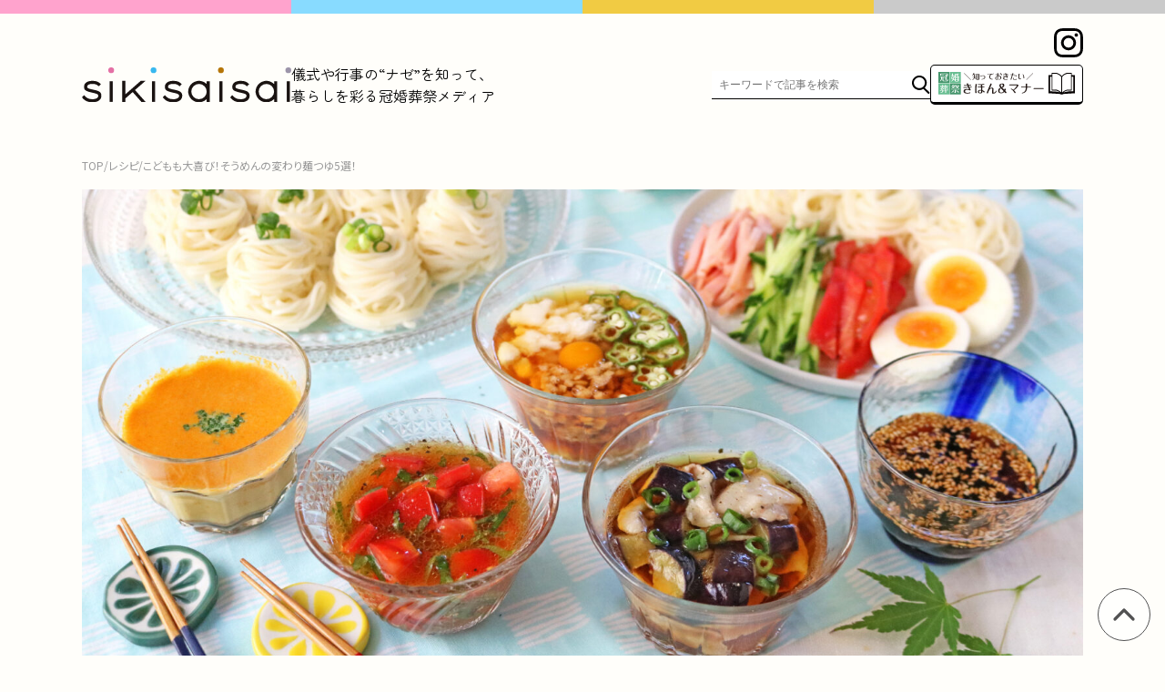

--- FILE ---
content_type: text/html; charset=UTF-8
request_url: https://sikisaisai.jp/recipe-somen/
body_size: 30047
content:
<!DOCTYPE html>
<html lang="ja">

<head>
	<meta charset="UTF-8">
	<meta name="viewport" content="width=device-width, initial-scale=1">
	<meta name="format-detection" content="telephone=no,email=no,address=no">

	<link rel="preconnect" href="https://fonts.googleapis.com">
	<link rel="preconnect" href="https://fonts.gstatic.com" crossorigin>

	<!-- Google Tag Manager -->
	<script>
	(function(w, d, s, l, i) {
		w[l] = w[l] || [];
		w[l].push({
			'gtm.start': new Date().getTime(),
			event: 'gtm.js'
		});
		var f = d.getElementsByTagName(s)[0],
			j = d.createElement(s),
			dl = l != 'dataLayer' ? '&l=' + l : '';
		j.async = true;
		j.src =
			'https://www.googletagmanager.com/gtm.js?id=' + i + dl;
		f.parentNode.insertBefore(j, f);
	})(window, document, 'script', 'dataLayer', 'GTM-K9KLH8P');
	</script>
	<!-- End Google Tag Manager -->
	
<meta name="google-site-verification" content="ofiJE_JY_d1TjUCzrufQeYDFvoPdglelBXlOiSVddRM" />

	<meta name='robots' content='index, follow, max-image-preview:large, max-snippet:-1, max-video-preview:-1' />

	<!-- This site is optimized with the Yoast SEO plugin v22.0 - https://yoast.com/wordpress/plugins/seo/ -->
	<title>【麺つゆアレンジ】そうめんの変わり麺つゆ5選｜冠婚葬祭マナーを知るsikisaisai</title>
	<meta name="description" content="夏の定番でもある「そうめん」。いつもの麺つゆに一工夫して、変わり麺つゆで楽しみませんか？こどもから大人まで美味しく楽しめる麺つゆレシピをご紹介します。" />
	<link rel="canonical" href="https://sikisaisai.jp/recipe-somen/" />
	<meta property="og:locale" content="ja_JP" />
	<meta property="og:type" content="article" />
	<meta property="og:title" content="【麺つゆアレンジ】そうめんの変わり麺つゆ5選｜冠婚葬祭マナーを知るsikisaisai" />
	<meta property="og:description" content="夏の定番でもある「そうめん」。いつもの麺つゆに一工夫して、変わり麺つゆで楽しみませんか？こどもから大人まで美味しく楽しめる麺つゆレシピをご紹介します。" />
	<meta property="og:url" content="https://sikisaisai.jp/recipe-somen/" />
	<meta property="og:site_name" content="sikisaisai" />
	<meta property="article:published_time" content="2023-07-11T05:29:19+00:00" />
	<meta property="article:modified_time" content="2025-08-04T02:09:09+00:00" />
	<meta property="og:image" content="http://sikisaisai.jp/wp-content/uploads/2023/07/kiji_somen_TOP-scaled.jpg" />
	<meta property="og:image:width" content="2560" />
	<meta property="og:image:height" content="1283" />
	<meta property="og:image:type" content="image/jpeg" />
	<meta name="author" content="西戸" />
	<meta name="twitter:card" content="summary_large_image" />
	<script type="application/ld+json" class="yoast-schema-graph">{"@context":"https://schema.org","@graph":[{"@type":"WebPage","@id":"https://sikisaisai.jp/recipe-somen/","url":"https://sikisaisai.jp/recipe-somen/","name":"【麺つゆアレンジ】そうめんの変わり麺つゆ5選｜冠婚葬祭マナーを知るsikisaisai","isPartOf":{"@id":"https://sikisaisai.jp/#website"},"primaryImageOfPage":{"@id":"https://sikisaisai.jp/recipe-somen/#primaryimage"},"image":{"@id":"https://sikisaisai.jp/recipe-somen/#primaryimage"},"thumbnailUrl":"https://sikisaisai.jp/wp-content/uploads/2023/07/kiji_somen_TOP-scaled.jpg","datePublished":"2023-07-11T05:29:19+00:00","dateModified":"2025-08-04T02:09:09+00:00","author":{"@id":"https://sikisaisai.jp/#/schema/person/a439a35c2342b755c51697f8ebabfd1a"},"description":"夏の定番でもある「そうめん」。いつもの麺つゆに一工夫して、変わり麺つゆで楽しみませんか？こどもから大人まで美味しく楽しめる麺つゆレシピをご紹介します。","breadcrumb":{"@id":"https://sikisaisai.jp/recipe-somen/#breadcrumb"},"inLanguage":"ja","potentialAction":[{"@type":"ReadAction","target":["https://sikisaisai.jp/recipe-somen/"]}]},{"@type":"ImageObject","inLanguage":"ja","@id":"https://sikisaisai.jp/recipe-somen/#primaryimage","url":"https://sikisaisai.jp/wp-content/uploads/2023/07/kiji_somen_TOP-scaled.jpg","contentUrl":"https://sikisaisai.jp/wp-content/uploads/2023/07/kiji_somen_TOP-scaled.jpg","width":2560,"height":1283},{"@type":"BreadcrumbList","@id":"https://sikisaisai.jp/recipe-somen/#breadcrumb","itemListElement":[{"@type":"ListItem","position":1,"name":"TOP","item":"https://sikisaisai.jp/"},{"@type":"ListItem","position":2,"name":"レシピ","item":"https://sikisaisai.jp/category/%e3%83%ac%e3%82%b7%e3%83%94/"},{"@type":"ListItem","position":3,"name":"こどもも大喜び！そうめんの変わり麺つゆ5選！"}]},{"@type":"WebSite","@id":"https://sikisaisai.jp/#website","url":"https://sikisaisai.jp/","name":"sikisaisai","description":"","potentialAction":[{"@type":"SearchAction","target":{"@type":"EntryPoint","urlTemplate":"https://sikisaisai.jp/?s={search_term_string}"},"query-input":"required name=search_term_string"}],"inLanguage":"ja"},{"@type":"Person","@id":"https://sikisaisai.jp/#/schema/person/a439a35c2342b755c51697f8ebabfd1a","name":"西戸","sameAs":["https://sikisaisai.jp"]}]}</script>
	<!-- / Yoast SEO plugin. -->


<style id='wp-img-auto-sizes-contain-inline-css' type='text/css'>
img:is([sizes=auto i],[sizes^="auto," i]){contain-intrinsic-size:3000px 1500px}
/*# sourceURL=wp-img-auto-sizes-contain-inline-css */
</style>
<style id='wp-block-library-inline-css' type='text/css'>
:root{--wp-block-synced-color:#7a00df;--wp-block-synced-color--rgb:122,0,223;--wp-bound-block-color:var(--wp-block-synced-color);--wp-editor-canvas-background:#ddd;--wp-admin-theme-color:#007cba;--wp-admin-theme-color--rgb:0,124,186;--wp-admin-theme-color-darker-10:#006ba1;--wp-admin-theme-color-darker-10--rgb:0,107,160.5;--wp-admin-theme-color-darker-20:#005a87;--wp-admin-theme-color-darker-20--rgb:0,90,135;--wp-admin-border-width-focus:2px}@media (min-resolution:192dpi){:root{--wp-admin-border-width-focus:1.5px}}.wp-element-button{cursor:pointer}:root .has-very-light-gray-background-color{background-color:#eee}:root .has-very-dark-gray-background-color{background-color:#313131}:root .has-very-light-gray-color{color:#eee}:root .has-very-dark-gray-color{color:#313131}:root .has-vivid-green-cyan-to-vivid-cyan-blue-gradient-background{background:linear-gradient(135deg,#00d084,#0693e3)}:root .has-purple-crush-gradient-background{background:linear-gradient(135deg,#34e2e4,#4721fb 50%,#ab1dfe)}:root .has-hazy-dawn-gradient-background{background:linear-gradient(135deg,#faaca8,#dad0ec)}:root .has-subdued-olive-gradient-background{background:linear-gradient(135deg,#fafae1,#67a671)}:root .has-atomic-cream-gradient-background{background:linear-gradient(135deg,#fdd79a,#004a59)}:root .has-nightshade-gradient-background{background:linear-gradient(135deg,#330968,#31cdcf)}:root .has-midnight-gradient-background{background:linear-gradient(135deg,#020381,#2874fc)}:root{--wp--preset--font-size--normal:16px;--wp--preset--font-size--huge:42px}.has-regular-font-size{font-size:1em}.has-larger-font-size{font-size:2.625em}.has-normal-font-size{font-size:var(--wp--preset--font-size--normal)}.has-huge-font-size{font-size:var(--wp--preset--font-size--huge)}.has-text-align-center{text-align:center}.has-text-align-left{text-align:left}.has-text-align-right{text-align:right}.has-fit-text{white-space:nowrap!important}#end-resizable-editor-section{display:none}.aligncenter{clear:both}.items-justified-left{justify-content:flex-start}.items-justified-center{justify-content:center}.items-justified-right{justify-content:flex-end}.items-justified-space-between{justify-content:space-between}.screen-reader-text{border:0;clip-path:inset(50%);height:1px;margin:-1px;overflow:hidden;padding:0;position:absolute;width:1px;word-wrap:normal!important}.screen-reader-text:focus{background-color:#ddd;clip-path:none;color:#444;display:block;font-size:1em;height:auto;left:5px;line-height:normal;padding:15px 23px 14px;text-decoration:none;top:5px;width:auto;z-index:100000}html :where(.has-border-color){border-style:solid}html :where([style*=border-top-color]){border-top-style:solid}html :where([style*=border-right-color]){border-right-style:solid}html :where([style*=border-bottom-color]){border-bottom-style:solid}html :where([style*=border-left-color]){border-left-style:solid}html :where([style*=border-width]){border-style:solid}html :where([style*=border-top-width]){border-top-style:solid}html :where([style*=border-right-width]){border-right-style:solid}html :where([style*=border-bottom-width]){border-bottom-style:solid}html :where([style*=border-left-width]){border-left-style:solid}html :where(img[class*=wp-image-]){height:auto;max-width:100%}:where(figure){margin:0 0 1em}html :where(.is-position-sticky){--wp-admin--admin-bar--position-offset:var(--wp-admin--admin-bar--height,0px)}@media screen and (max-width:600px){html :where(.is-position-sticky){--wp-admin--admin-bar--position-offset:0px}}
/* VK Color Palettes */

/*# sourceURL=wp-block-library-inline-css */
</style><style id='wp-block-button-inline-css' type='text/css'>
.wp-block-button__link{align-content:center;box-sizing:border-box;cursor:pointer;display:inline-block;height:100%;text-align:center;word-break:break-word}.wp-block-button__link.aligncenter{text-align:center}.wp-block-button__link.alignright{text-align:right}:where(.wp-block-button__link){border-radius:9999px;box-shadow:none;padding:calc(.667em + 2px) calc(1.333em + 2px);text-decoration:none}.wp-block-button[style*=text-decoration] .wp-block-button__link{text-decoration:inherit}.wp-block-buttons>.wp-block-button.has-custom-width{max-width:none}.wp-block-buttons>.wp-block-button.has-custom-width .wp-block-button__link{width:100%}.wp-block-buttons>.wp-block-button.has-custom-font-size .wp-block-button__link{font-size:inherit}.wp-block-buttons>.wp-block-button.wp-block-button__width-25{width:calc(25% - var(--wp--style--block-gap, .5em)*.75)}.wp-block-buttons>.wp-block-button.wp-block-button__width-50{width:calc(50% - var(--wp--style--block-gap, .5em)*.5)}.wp-block-buttons>.wp-block-button.wp-block-button__width-75{width:calc(75% - var(--wp--style--block-gap, .5em)*.25)}.wp-block-buttons>.wp-block-button.wp-block-button__width-100{flex-basis:100%;width:100%}.wp-block-buttons.is-vertical>.wp-block-button.wp-block-button__width-25{width:25%}.wp-block-buttons.is-vertical>.wp-block-button.wp-block-button__width-50{width:50%}.wp-block-buttons.is-vertical>.wp-block-button.wp-block-button__width-75{width:75%}.wp-block-button.is-style-squared,.wp-block-button__link.wp-block-button.is-style-squared{border-radius:0}.wp-block-button.no-border-radius,.wp-block-button__link.no-border-radius{border-radius:0!important}:root :where(.wp-block-button .wp-block-button__link.is-style-outline),:root :where(.wp-block-button.is-style-outline>.wp-block-button__link){border:2px solid;padding:.667em 1.333em}:root :where(.wp-block-button .wp-block-button__link.is-style-outline:not(.has-text-color)),:root :where(.wp-block-button.is-style-outline>.wp-block-button__link:not(.has-text-color)){color:currentColor}:root :where(.wp-block-button .wp-block-button__link.is-style-outline:not(.has-background)),:root :where(.wp-block-button.is-style-outline>.wp-block-button__link:not(.has-background)){background-color:initial;background-image:none}
/*# sourceURL=https://sikisaisai.jp/wp-includes/blocks/button/style.min.css */
</style>
<style id='wp-block-heading-inline-css' type='text/css'>
h1:where(.wp-block-heading).has-background,h2:where(.wp-block-heading).has-background,h3:where(.wp-block-heading).has-background,h4:where(.wp-block-heading).has-background,h5:where(.wp-block-heading).has-background,h6:where(.wp-block-heading).has-background{padding:1.25em 2.375em}h1.has-text-align-left[style*=writing-mode]:where([style*=vertical-lr]),h1.has-text-align-right[style*=writing-mode]:where([style*=vertical-rl]),h2.has-text-align-left[style*=writing-mode]:where([style*=vertical-lr]),h2.has-text-align-right[style*=writing-mode]:where([style*=vertical-rl]),h3.has-text-align-left[style*=writing-mode]:where([style*=vertical-lr]),h3.has-text-align-right[style*=writing-mode]:where([style*=vertical-rl]),h4.has-text-align-left[style*=writing-mode]:where([style*=vertical-lr]),h4.has-text-align-right[style*=writing-mode]:where([style*=vertical-rl]),h5.has-text-align-left[style*=writing-mode]:where([style*=vertical-lr]),h5.has-text-align-right[style*=writing-mode]:where([style*=vertical-rl]),h6.has-text-align-left[style*=writing-mode]:where([style*=vertical-lr]),h6.has-text-align-right[style*=writing-mode]:where([style*=vertical-rl]){rotate:180deg}
/*# sourceURL=https://sikisaisai.jp/wp-includes/blocks/heading/style.min.css */
</style>
<style id='wp-block-image-inline-css' type='text/css'>
.wp-block-image>a,.wp-block-image>figure>a{display:inline-block}.wp-block-image img{box-sizing:border-box;height:auto;max-width:100%;vertical-align:bottom}@media not (prefers-reduced-motion){.wp-block-image img.hide{visibility:hidden}.wp-block-image img.show{animation:show-content-image .4s}}.wp-block-image[style*=border-radius] img,.wp-block-image[style*=border-radius]>a{border-radius:inherit}.wp-block-image.has-custom-border img{box-sizing:border-box}.wp-block-image.aligncenter{text-align:center}.wp-block-image.alignfull>a,.wp-block-image.alignwide>a{width:100%}.wp-block-image.alignfull img,.wp-block-image.alignwide img{height:auto;width:100%}.wp-block-image .aligncenter,.wp-block-image .alignleft,.wp-block-image .alignright,.wp-block-image.aligncenter,.wp-block-image.alignleft,.wp-block-image.alignright{display:table}.wp-block-image .aligncenter>figcaption,.wp-block-image .alignleft>figcaption,.wp-block-image .alignright>figcaption,.wp-block-image.aligncenter>figcaption,.wp-block-image.alignleft>figcaption,.wp-block-image.alignright>figcaption{caption-side:bottom;display:table-caption}.wp-block-image .alignleft{float:left;margin:.5em 1em .5em 0}.wp-block-image .alignright{float:right;margin:.5em 0 .5em 1em}.wp-block-image .aligncenter{margin-left:auto;margin-right:auto}.wp-block-image :where(figcaption){margin-bottom:1em;margin-top:.5em}.wp-block-image.is-style-circle-mask img{border-radius:9999px}@supports ((-webkit-mask-image:none) or (mask-image:none)) or (-webkit-mask-image:none){.wp-block-image.is-style-circle-mask img{border-radius:0;-webkit-mask-image:url('data:image/svg+xml;utf8,<svg viewBox="0 0 100 100" xmlns="http://www.w3.org/2000/svg"><circle cx="50" cy="50" r="50"/></svg>');mask-image:url('data:image/svg+xml;utf8,<svg viewBox="0 0 100 100" xmlns="http://www.w3.org/2000/svg"><circle cx="50" cy="50" r="50"/></svg>');mask-mode:alpha;-webkit-mask-position:center;mask-position:center;-webkit-mask-repeat:no-repeat;mask-repeat:no-repeat;-webkit-mask-size:contain;mask-size:contain}}:root :where(.wp-block-image.is-style-rounded img,.wp-block-image .is-style-rounded img){border-radius:9999px}.wp-block-image figure{margin:0}.wp-lightbox-container{display:flex;flex-direction:column;position:relative}.wp-lightbox-container img{cursor:zoom-in}.wp-lightbox-container img:hover+button{opacity:1}.wp-lightbox-container button{align-items:center;backdrop-filter:blur(16px) saturate(180%);background-color:#5a5a5a40;border:none;border-radius:4px;cursor:zoom-in;display:flex;height:20px;justify-content:center;opacity:0;padding:0;position:absolute;right:16px;text-align:center;top:16px;width:20px;z-index:100}@media not (prefers-reduced-motion){.wp-lightbox-container button{transition:opacity .2s ease}}.wp-lightbox-container button:focus-visible{outline:3px auto #5a5a5a40;outline:3px auto -webkit-focus-ring-color;outline-offset:3px}.wp-lightbox-container button:hover{cursor:pointer;opacity:1}.wp-lightbox-container button:focus{opacity:1}.wp-lightbox-container button:focus,.wp-lightbox-container button:hover,.wp-lightbox-container button:not(:hover):not(:active):not(.has-background){background-color:#5a5a5a40;border:none}.wp-lightbox-overlay{box-sizing:border-box;cursor:zoom-out;height:100vh;left:0;overflow:hidden;position:fixed;top:0;visibility:hidden;width:100%;z-index:100000}.wp-lightbox-overlay .close-button{align-items:center;cursor:pointer;display:flex;justify-content:center;min-height:40px;min-width:40px;padding:0;position:absolute;right:calc(env(safe-area-inset-right) + 16px);top:calc(env(safe-area-inset-top) + 16px);z-index:5000000}.wp-lightbox-overlay .close-button:focus,.wp-lightbox-overlay .close-button:hover,.wp-lightbox-overlay .close-button:not(:hover):not(:active):not(.has-background){background:none;border:none}.wp-lightbox-overlay .lightbox-image-container{height:var(--wp--lightbox-container-height);left:50%;overflow:hidden;position:absolute;top:50%;transform:translate(-50%,-50%);transform-origin:top left;width:var(--wp--lightbox-container-width);z-index:9999999999}.wp-lightbox-overlay .wp-block-image{align-items:center;box-sizing:border-box;display:flex;height:100%;justify-content:center;margin:0;position:relative;transform-origin:0 0;width:100%;z-index:3000000}.wp-lightbox-overlay .wp-block-image img{height:var(--wp--lightbox-image-height);min-height:var(--wp--lightbox-image-height);min-width:var(--wp--lightbox-image-width);width:var(--wp--lightbox-image-width)}.wp-lightbox-overlay .wp-block-image figcaption{display:none}.wp-lightbox-overlay button{background:none;border:none}.wp-lightbox-overlay .scrim{background-color:#fff;height:100%;opacity:.9;position:absolute;width:100%;z-index:2000000}.wp-lightbox-overlay.active{visibility:visible}@media not (prefers-reduced-motion){.wp-lightbox-overlay.active{animation:turn-on-visibility .25s both}.wp-lightbox-overlay.active img{animation:turn-on-visibility .35s both}.wp-lightbox-overlay.show-closing-animation:not(.active){animation:turn-off-visibility .35s both}.wp-lightbox-overlay.show-closing-animation:not(.active) img{animation:turn-off-visibility .25s both}.wp-lightbox-overlay.zoom.active{animation:none;opacity:1;visibility:visible}.wp-lightbox-overlay.zoom.active .lightbox-image-container{animation:lightbox-zoom-in .4s}.wp-lightbox-overlay.zoom.active .lightbox-image-container img{animation:none}.wp-lightbox-overlay.zoom.active .scrim{animation:turn-on-visibility .4s forwards}.wp-lightbox-overlay.zoom.show-closing-animation:not(.active){animation:none}.wp-lightbox-overlay.zoom.show-closing-animation:not(.active) .lightbox-image-container{animation:lightbox-zoom-out .4s}.wp-lightbox-overlay.zoom.show-closing-animation:not(.active) .lightbox-image-container img{animation:none}.wp-lightbox-overlay.zoom.show-closing-animation:not(.active) .scrim{animation:turn-off-visibility .4s forwards}}@keyframes show-content-image{0%{visibility:hidden}99%{visibility:hidden}to{visibility:visible}}@keyframes turn-on-visibility{0%{opacity:0}to{opacity:1}}@keyframes turn-off-visibility{0%{opacity:1;visibility:visible}99%{opacity:0;visibility:visible}to{opacity:0;visibility:hidden}}@keyframes lightbox-zoom-in{0%{transform:translate(calc((-100vw + var(--wp--lightbox-scrollbar-width))/2 + var(--wp--lightbox-initial-left-position)),calc(-50vh + var(--wp--lightbox-initial-top-position))) scale(var(--wp--lightbox-scale))}to{transform:translate(-50%,-50%) scale(1)}}@keyframes lightbox-zoom-out{0%{transform:translate(-50%,-50%) scale(1);visibility:visible}99%{visibility:visible}to{transform:translate(calc((-100vw + var(--wp--lightbox-scrollbar-width))/2 + var(--wp--lightbox-initial-left-position)),calc(-50vh + var(--wp--lightbox-initial-top-position))) scale(var(--wp--lightbox-scale));visibility:hidden}}
/*# sourceURL=https://sikisaisai.jp/wp-includes/blocks/image/style.min.css */
</style>
<style id='wp-block-image-theme-inline-css' type='text/css'>
:root :where(.wp-block-image figcaption){color:#555;font-size:13px;text-align:center}.is-dark-theme :root :where(.wp-block-image figcaption){color:#ffffffa6}.wp-block-image{margin:0 0 1em}
/*# sourceURL=https://sikisaisai.jp/wp-includes/blocks/image/theme.min.css */
</style>
<style id='wp-block-list-inline-css' type='text/css'>
ol,ul{box-sizing:border-box}:root :where(.wp-block-list.has-background){padding:1.25em 2.375em}
/*# sourceURL=https://sikisaisai.jp/wp-includes/blocks/list/style.min.css */
</style>
<style id='wp-block-buttons-inline-css' type='text/css'>
.wp-block-buttons{box-sizing:border-box}.wp-block-buttons.is-vertical{flex-direction:column}.wp-block-buttons.is-vertical>.wp-block-button:last-child{margin-bottom:0}.wp-block-buttons>.wp-block-button{display:inline-block;margin:0}.wp-block-buttons.is-content-justification-left{justify-content:flex-start}.wp-block-buttons.is-content-justification-left.is-vertical{align-items:flex-start}.wp-block-buttons.is-content-justification-center{justify-content:center}.wp-block-buttons.is-content-justification-center.is-vertical{align-items:center}.wp-block-buttons.is-content-justification-right{justify-content:flex-end}.wp-block-buttons.is-content-justification-right.is-vertical{align-items:flex-end}.wp-block-buttons.is-content-justification-space-between{justify-content:space-between}.wp-block-buttons.aligncenter{text-align:center}.wp-block-buttons:not(.is-content-justification-space-between,.is-content-justification-right,.is-content-justification-left,.is-content-justification-center) .wp-block-button.aligncenter{margin-left:auto;margin-right:auto;width:100%}.wp-block-buttons[style*=text-decoration] .wp-block-button,.wp-block-buttons[style*=text-decoration] .wp-block-button__link{text-decoration:inherit}.wp-block-buttons.has-custom-font-size .wp-block-button__link{font-size:inherit}.wp-block-buttons .wp-block-button__link{width:100%}.wp-block-button.aligncenter{text-align:center}
/*# sourceURL=https://sikisaisai.jp/wp-includes/blocks/buttons/style.min.css */
</style>
<style id='wp-block-columns-inline-css' type='text/css'>
.wp-block-columns{box-sizing:border-box;display:flex;flex-wrap:wrap!important}@media (min-width:782px){.wp-block-columns{flex-wrap:nowrap!important}}.wp-block-columns{align-items:normal!important}.wp-block-columns.are-vertically-aligned-top{align-items:flex-start}.wp-block-columns.are-vertically-aligned-center{align-items:center}.wp-block-columns.are-vertically-aligned-bottom{align-items:flex-end}@media (max-width:781px){.wp-block-columns:not(.is-not-stacked-on-mobile)>.wp-block-column{flex-basis:100%!important}}@media (min-width:782px){.wp-block-columns:not(.is-not-stacked-on-mobile)>.wp-block-column{flex-basis:0;flex-grow:1}.wp-block-columns:not(.is-not-stacked-on-mobile)>.wp-block-column[style*=flex-basis]{flex-grow:0}}.wp-block-columns.is-not-stacked-on-mobile{flex-wrap:nowrap!important}.wp-block-columns.is-not-stacked-on-mobile>.wp-block-column{flex-basis:0;flex-grow:1}.wp-block-columns.is-not-stacked-on-mobile>.wp-block-column[style*=flex-basis]{flex-grow:0}:where(.wp-block-columns){margin-bottom:1.75em}:where(.wp-block-columns.has-background){padding:1.25em 2.375em}.wp-block-column{flex-grow:1;min-width:0;overflow-wrap:break-word;word-break:break-word}.wp-block-column.is-vertically-aligned-top{align-self:flex-start}.wp-block-column.is-vertically-aligned-center{align-self:center}.wp-block-column.is-vertically-aligned-bottom{align-self:flex-end}.wp-block-column.is-vertically-aligned-stretch{align-self:stretch}.wp-block-column.is-vertically-aligned-bottom,.wp-block-column.is-vertically-aligned-center,.wp-block-column.is-vertically-aligned-top{width:100%}
/*# sourceURL=https://sikisaisai.jp/wp-includes/blocks/columns/style.min.css */
</style>
<style id='wp-block-group-inline-css' type='text/css'>
.wp-block-group{box-sizing:border-box}:where(.wp-block-group.wp-block-group-is-layout-constrained){position:relative}
/*# sourceURL=https://sikisaisai.jp/wp-includes/blocks/group/style.min.css */
</style>
<style id='wp-block-group-theme-inline-css' type='text/css'>
:where(.wp-block-group.has-background){padding:1.25em 2.375em}
/*# sourceURL=https://sikisaisai.jp/wp-includes/blocks/group/theme.min.css */
</style>
<style id='wp-block-paragraph-inline-css' type='text/css'>
.is-small-text{font-size:.875em}.is-regular-text{font-size:1em}.is-large-text{font-size:2.25em}.is-larger-text{font-size:3em}.has-drop-cap:not(:focus):first-letter{float:left;font-size:8.4em;font-style:normal;font-weight:100;line-height:.68;margin:.05em .1em 0 0;text-transform:uppercase}body.rtl .has-drop-cap:not(:focus):first-letter{float:none;margin-left:.1em}p.has-drop-cap.has-background{overflow:hidden}:root :where(p.has-background){padding:1.25em 2.375em}:where(p.has-text-color:not(.has-link-color)) a{color:inherit}p.has-text-align-left[style*="writing-mode:vertical-lr"],p.has-text-align-right[style*="writing-mode:vertical-rl"]{rotate:180deg}
/*# sourceURL=https://sikisaisai.jp/wp-includes/blocks/paragraph/style.min.css */
</style>
<style id='wp-block-spacer-inline-css' type='text/css'>
.wp-block-spacer{clear:both}
/*# sourceURL=https://sikisaisai.jp/wp-includes/blocks/spacer/style.min.css */
</style>
<style id='global-styles-inline-css' type='text/css'>
:root{--wp--preset--aspect-ratio--square: 1;--wp--preset--aspect-ratio--4-3: 4/3;--wp--preset--aspect-ratio--3-4: 3/4;--wp--preset--aspect-ratio--3-2: 3/2;--wp--preset--aspect-ratio--2-3: 2/3;--wp--preset--aspect-ratio--16-9: 16/9;--wp--preset--aspect-ratio--9-16: 9/16;--wp--preset--color--black: #000000;--wp--preset--color--cyan-bluish-gray: #abb8c3;--wp--preset--color--white: #ffffff;--wp--preset--color--pale-pink: #f78da7;--wp--preset--color--vivid-red: #cf2e2e;--wp--preset--color--luminous-vivid-orange: #ff6900;--wp--preset--color--luminous-vivid-amber: #fcb900;--wp--preset--color--light-green-cyan: #7bdcb5;--wp--preset--color--vivid-green-cyan: #00d084;--wp--preset--color--pale-cyan-blue: #8ed1fc;--wp--preset--color--vivid-cyan-blue: #0693e3;--wp--preset--color--vivid-purple: #9b51e0;--wp--preset--color--theme-color-1: #e470a5;--wp--preset--color--theme-color-2: #38b8ef;--wp--preset--color--theme-color-3: #b57507;--wp--preset--color--theme-color-4: #9c94a9;--wp--preset--color--theme-color-5: #ffa700;--wp--preset--color--theme-color-6: #08a26e;--wp--preset--color--theme-color-1-pale: #fff5fb;--wp--preset--color--theme-color-2-pale: #e3f8ff;--wp--preset--color--theme-color-3-pale: #edd5af;--wp--preset--color--theme-color-4-pale: #f1eff4;--wp--preset--color--theme-color-5-pale: #ffefd6;--wp--preset--color--theme-color-6-pale: #c2f3e2;--wp--preset--color--art-color-1: #7094e4;--wp--preset--color--art-color-2: #d8c162;--wp--preset--color--art-color-3: #e9585e;--wp--preset--color--art-color-4: #dc6cff;--wp--preset--color--art-color-1-pale: #cdddff;--wp--preset--color--art-color-2-pale: #efe7c9;--wp--preset--color--art-color-3-pale: #ffd4d7;--wp--preset--color--art-color-4-pale: #f6daff;--wp--preset--color--gray-color-1: #525252;--wp--preset--color--gray-color-2: #ebebeb;--wp--preset--color--white-color: #ffffff;--wp--preset--color--yellow-color: #ffff00;--wp--preset--gradient--vivid-cyan-blue-to-vivid-purple: linear-gradient(135deg,rgb(6,147,227) 0%,rgb(155,81,224) 100%);--wp--preset--gradient--light-green-cyan-to-vivid-green-cyan: linear-gradient(135deg,rgb(122,220,180) 0%,rgb(0,208,130) 100%);--wp--preset--gradient--luminous-vivid-amber-to-luminous-vivid-orange: linear-gradient(135deg,rgb(252,185,0) 0%,rgb(255,105,0) 100%);--wp--preset--gradient--luminous-vivid-orange-to-vivid-red: linear-gradient(135deg,rgb(255,105,0) 0%,rgb(207,46,46) 100%);--wp--preset--gradient--very-light-gray-to-cyan-bluish-gray: linear-gradient(135deg,rgb(238,238,238) 0%,rgb(169,184,195) 100%);--wp--preset--gradient--cool-to-warm-spectrum: linear-gradient(135deg,rgb(74,234,220) 0%,rgb(151,120,209) 20%,rgb(207,42,186) 40%,rgb(238,44,130) 60%,rgb(251,105,98) 80%,rgb(254,248,76) 100%);--wp--preset--gradient--blush-light-purple: linear-gradient(135deg,rgb(255,206,236) 0%,rgb(152,150,240) 100%);--wp--preset--gradient--blush-bordeaux: linear-gradient(135deg,rgb(254,205,165) 0%,rgb(254,45,45) 50%,rgb(107,0,62) 100%);--wp--preset--gradient--luminous-dusk: linear-gradient(135deg,rgb(255,203,112) 0%,rgb(199,81,192) 50%,rgb(65,88,208) 100%);--wp--preset--gradient--pale-ocean: linear-gradient(135deg,rgb(255,245,203) 0%,rgb(182,227,212) 50%,rgb(51,167,181) 100%);--wp--preset--gradient--electric-grass: linear-gradient(135deg,rgb(202,248,128) 0%,rgb(113,206,126) 100%);--wp--preset--gradient--midnight: linear-gradient(135deg,rgb(2,3,129) 0%,rgb(40,116,252) 100%);--wp--preset--font-size--small: 13px;--wp--preset--font-size--medium: 20px;--wp--preset--font-size--large: 36px;--wp--preset--font-size--x-large: 42px;--wp--preset--spacing--20: 0.44rem;--wp--preset--spacing--30: 0.67rem;--wp--preset--spacing--40: 1rem;--wp--preset--spacing--50: 1.5rem;--wp--preset--spacing--60: 2.25rem;--wp--preset--spacing--70: 3.38rem;--wp--preset--spacing--80: 5.06rem;--wp--preset--shadow--natural: 6px 6px 9px rgba(0, 0, 0, 0.2);--wp--preset--shadow--deep: 12px 12px 50px rgba(0, 0, 0, 0.4);--wp--preset--shadow--sharp: 6px 6px 0px rgba(0, 0, 0, 0.2);--wp--preset--shadow--outlined: 6px 6px 0px -3px rgb(255, 255, 255), 6px 6px rgb(0, 0, 0);--wp--preset--shadow--crisp: 6px 6px 0px rgb(0, 0, 0);}:where(.is-layout-flex){gap: 0.5em;}:where(.is-layout-grid){gap: 0.5em;}body .is-layout-flex{display: flex;}.is-layout-flex{flex-wrap: wrap;align-items: center;}.is-layout-flex > :is(*, div){margin: 0;}body .is-layout-grid{display: grid;}.is-layout-grid > :is(*, div){margin: 0;}:where(.wp-block-columns.is-layout-flex){gap: 2em;}:where(.wp-block-columns.is-layout-grid){gap: 2em;}:where(.wp-block-post-template.is-layout-flex){gap: 1.25em;}:where(.wp-block-post-template.is-layout-grid){gap: 1.25em;}.has-black-color{color: var(--wp--preset--color--black) !important;}.has-cyan-bluish-gray-color{color: var(--wp--preset--color--cyan-bluish-gray) !important;}.has-white-color{color: var(--wp--preset--color--white) !important;}.has-pale-pink-color{color: var(--wp--preset--color--pale-pink) !important;}.has-vivid-red-color{color: var(--wp--preset--color--vivid-red) !important;}.has-luminous-vivid-orange-color{color: var(--wp--preset--color--luminous-vivid-orange) !important;}.has-luminous-vivid-amber-color{color: var(--wp--preset--color--luminous-vivid-amber) !important;}.has-light-green-cyan-color{color: var(--wp--preset--color--light-green-cyan) !important;}.has-vivid-green-cyan-color{color: var(--wp--preset--color--vivid-green-cyan) !important;}.has-pale-cyan-blue-color{color: var(--wp--preset--color--pale-cyan-blue) !important;}.has-vivid-cyan-blue-color{color: var(--wp--preset--color--vivid-cyan-blue) !important;}.has-vivid-purple-color{color: var(--wp--preset--color--vivid-purple) !important;}.has-black-background-color{background-color: var(--wp--preset--color--black) !important;}.has-cyan-bluish-gray-background-color{background-color: var(--wp--preset--color--cyan-bluish-gray) !important;}.has-white-background-color{background-color: var(--wp--preset--color--white) !important;}.has-pale-pink-background-color{background-color: var(--wp--preset--color--pale-pink) !important;}.has-vivid-red-background-color{background-color: var(--wp--preset--color--vivid-red) !important;}.has-luminous-vivid-orange-background-color{background-color: var(--wp--preset--color--luminous-vivid-orange) !important;}.has-luminous-vivid-amber-background-color{background-color: var(--wp--preset--color--luminous-vivid-amber) !important;}.has-light-green-cyan-background-color{background-color: var(--wp--preset--color--light-green-cyan) !important;}.has-vivid-green-cyan-background-color{background-color: var(--wp--preset--color--vivid-green-cyan) !important;}.has-pale-cyan-blue-background-color{background-color: var(--wp--preset--color--pale-cyan-blue) !important;}.has-vivid-cyan-blue-background-color{background-color: var(--wp--preset--color--vivid-cyan-blue) !important;}.has-vivid-purple-background-color{background-color: var(--wp--preset--color--vivid-purple) !important;}.has-black-border-color{border-color: var(--wp--preset--color--black) !important;}.has-cyan-bluish-gray-border-color{border-color: var(--wp--preset--color--cyan-bluish-gray) !important;}.has-white-border-color{border-color: var(--wp--preset--color--white) !important;}.has-pale-pink-border-color{border-color: var(--wp--preset--color--pale-pink) !important;}.has-vivid-red-border-color{border-color: var(--wp--preset--color--vivid-red) !important;}.has-luminous-vivid-orange-border-color{border-color: var(--wp--preset--color--luminous-vivid-orange) !important;}.has-luminous-vivid-amber-border-color{border-color: var(--wp--preset--color--luminous-vivid-amber) !important;}.has-light-green-cyan-border-color{border-color: var(--wp--preset--color--light-green-cyan) !important;}.has-vivid-green-cyan-border-color{border-color: var(--wp--preset--color--vivid-green-cyan) !important;}.has-pale-cyan-blue-border-color{border-color: var(--wp--preset--color--pale-cyan-blue) !important;}.has-vivid-cyan-blue-border-color{border-color: var(--wp--preset--color--vivid-cyan-blue) !important;}.has-vivid-purple-border-color{border-color: var(--wp--preset--color--vivid-purple) !important;}.has-vivid-cyan-blue-to-vivid-purple-gradient-background{background: var(--wp--preset--gradient--vivid-cyan-blue-to-vivid-purple) !important;}.has-light-green-cyan-to-vivid-green-cyan-gradient-background{background: var(--wp--preset--gradient--light-green-cyan-to-vivid-green-cyan) !important;}.has-luminous-vivid-amber-to-luminous-vivid-orange-gradient-background{background: var(--wp--preset--gradient--luminous-vivid-amber-to-luminous-vivid-orange) !important;}.has-luminous-vivid-orange-to-vivid-red-gradient-background{background: var(--wp--preset--gradient--luminous-vivid-orange-to-vivid-red) !important;}.has-very-light-gray-to-cyan-bluish-gray-gradient-background{background: var(--wp--preset--gradient--very-light-gray-to-cyan-bluish-gray) !important;}.has-cool-to-warm-spectrum-gradient-background{background: var(--wp--preset--gradient--cool-to-warm-spectrum) !important;}.has-blush-light-purple-gradient-background{background: var(--wp--preset--gradient--blush-light-purple) !important;}.has-blush-bordeaux-gradient-background{background: var(--wp--preset--gradient--blush-bordeaux) !important;}.has-luminous-dusk-gradient-background{background: var(--wp--preset--gradient--luminous-dusk) !important;}.has-pale-ocean-gradient-background{background: var(--wp--preset--gradient--pale-ocean) !important;}.has-electric-grass-gradient-background{background: var(--wp--preset--gradient--electric-grass) !important;}.has-midnight-gradient-background{background: var(--wp--preset--gradient--midnight) !important;}.has-small-font-size{font-size: var(--wp--preset--font-size--small) !important;}.has-medium-font-size{font-size: var(--wp--preset--font-size--medium) !important;}.has-large-font-size{font-size: var(--wp--preset--font-size--large) !important;}.has-x-large-font-size{font-size: var(--wp--preset--font-size--x-large) !important;}
:where(.wp-block-columns.is-layout-flex){gap: 2em;}:where(.wp-block-columns.is-layout-grid){gap: 2em;}
/*# sourceURL=global-styles-inline-css */
</style>
<style id='core-block-supports-inline-css' type='text/css'>
.wp-container-core-columns-is-layout-9d6595d7{flex-wrap:nowrap;}.wp-container-core-buttons-is-layout-765c4724{justify-content:flex-end;}
/*# sourceURL=core-block-supports-inline-css */
</style>

<link rel='stylesheet' id='spider-css' href='https://sikisaisai.jp/wp-content/plugins/snow-monkey-blocks/dist/packages/spider/dist/css/spider.css?ver=1766109624' type='text/css' media='all' />
<link rel='stylesheet' id='snow-monkey-blocks-css' href='https://sikisaisai.jp/wp-content/plugins/snow-monkey-blocks/dist/css/blocks.css?ver=1766109624' type='text/css' media='all' />
<link rel='stylesheet' id='sass-basis-css' href='https://sikisaisai.jp/wp-content/plugins/snow-monkey-blocks/dist/css/fallback.css?ver=1766109624' type='text/css' media='all' />
<link rel='stylesheet' id='snow-monkey-blocks/nopro-css' href='https://sikisaisai.jp/wp-content/plugins/snow-monkey-blocks/dist/css/nopro.css?ver=1766109624' type='text/css' media='all' />
<link rel='stylesheet' id='snow-monkey-editor-css' href='https://sikisaisai.jp/wp-content/plugins/snow-monkey-editor/dist/css/app.css?ver=1763733726' type='text/css' media='all' />
<link rel='stylesheet' id='snow-monkey-editor@front-css' href='https://sikisaisai.jp/wp-content/plugins/snow-monkey-editor/dist/css/front.css?ver=1763733726' type='text/css' media='all' />
<link rel='stylesheet' id='snow-monkey-blocks-spider-slider-style-css' href='https://sikisaisai.jp/wp-content/plugins/snow-monkey-blocks/dist/blocks/spider-slider/style-index.css?ver=1766109624' type='text/css' media='all' />
<link rel='stylesheet' id='pz-linkcard-css' href='//sikisaisai.jp/wp-content/uploads/pz-linkcard/style.css?ver=2.5.5.96' type='text/css' media='all' />
<link rel='stylesheet' id='vk-components-style-css' href='https://sikisaisai.jp/wp-content/plugins/vk-blocks/build/vk-components.css?ver=1721609625' type='text/css' media='all' />
<link rel='stylesheet' id='vk-swiper-style-css' href='https://sikisaisai.jp/wp-content/plugins/vk-blocks/vendor/vektor-inc/vk-swiper/src/assets/css/swiper-bundle.min.css?ver=11.0.2' type='text/css' media='all' />
<link rel='stylesheet' id='vkblocks-bootstrap-css' href='https://sikisaisai.jp/wp-content/plugins/vk-blocks/build/bootstrap_vk_using.css?ver=4.3.1' type='text/css' media='all' />
<link rel='stylesheet' id='snow-monkey-editor@view-css' href='https://sikisaisai.jp/wp-content/plugins/snow-monkey-editor/dist/css/view.css?ver=1763733726' type='text/css' media='all' />
<link rel='stylesheet' id='vk-blocks-build-css-css' href='https://sikisaisai.jp/wp-content/plugins/vk-blocks/build/block-build.css?ver=1.79.1.1' type='text/css' media='all' />
<style id='vk-blocks-build-css-inline-css' type='text/css'>
:root {--vk_flow-arrow: url(https://sikisaisai.jp/wp-content/plugins/vk-blocks/inc/vk-blocks/images/arrow_bottom.svg);--vk_image-mask-wave01: url(https://sikisaisai.jp/wp-content/plugins/vk-blocks/inc/vk-blocks/images/wave01.svg);--vk_image-mask-wave02: url(https://sikisaisai.jp/wp-content/plugins/vk-blocks/inc/vk-blocks/images/wave02.svg);--vk_image-mask-wave03: url(https://sikisaisai.jp/wp-content/plugins/vk-blocks/inc/vk-blocks/images/wave03.svg);--vk_image-mask-wave04: url(https://sikisaisai.jp/wp-content/plugins/vk-blocks/inc/vk-blocks/images/wave04.svg);}
:root { --vk-size-text: 16px; /* --vk-color-primary is deprecated. */ --vk-color-primary:#337ab7; }

	:root {

		--vk-balloon-border-width:1px;

		--vk-balloon-speech-offset:-12px;
	}
	
/*# sourceURL=vk-blocks-build-css-inline-css */
</style>
<link rel='stylesheet' id='vk-font-awesome-css' href='https://sikisaisai.jp/wp-content/plugins/vk-blocks/vendor/vektor-inc/font-awesome-versions/src/versions/6/css/all.min.css?ver=6.4.2' type='text/css' media='all' />
<link rel='stylesheet' id='yarpp-thumbnails-css' href='https://sikisaisai.jp/wp-content/plugins/yet-another-related-posts-plugin/style/styles_thumbnails.css?ver=5.30.10' type='text/css' media='all' />
<style id='yarpp-thumbnails-inline-css' type='text/css'>
.yarpp-thumbnails-horizontal .yarpp-thumbnail {width: 160px;height: 200px;margin: 5px;margin-left: 0px;}.yarpp-thumbnail > img, .yarpp-thumbnail-default {width: 150px;height: 150px;margin: 5px;}.yarpp-thumbnails-horizontal .yarpp-thumbnail-title {margin: 7px;margin-top: 0px;width: 150px;}.yarpp-thumbnail-default > img {min-height: 150px;min-width: 150px;}
/*# sourceURL=yarpp-thumbnails-inline-css */
</style>
<link rel='stylesheet' id='google-font-css' href='https://fonts.googleapis.com/css?family=Bebas+Neue%7CZen+Maru+Gothic%7CNoto+Sans+JP%3Awght%40500%3B700&#038;display=swap&#038;ver=6.9' type='text/css' media='all' />
<link rel='stylesheet' id='theme-css' href='https://sikisaisai.jp/wp-content/themes/sikisaisai/assets/theme.css?ver=1750727504' type='text/css' media='all' />
		<style type="text/css" id="wp-custom-css">
			body{
/*background-image: url(http://hbw1001rfuu0.smartrelease.jp/wp-content/uploads/2024/03/bg2.png);*/
background-color:#FfFeFa;
background-size:100px;
}
.wp-block-post-content a {
    word-break: break-all;
}
.pd10{
	padding: 10px !important;
}
.pd15{
	padding: 15px !important;
}
.pd20{
	padding: 20px !important;
}
.pl1rem{
	padding-left: 1rem !important;
}
.br10{
	border-radius:10px;
}
.fs09{
	font-size:0.9rem;
}
.mb0{
	    margin-bottom: 0;
}
.mb1{
	    margin-bottom: 1rem !important;
}
.mt0{
	    margin-top: 0;
}
.w50{
	width:50% !important;
}
.w100{
		width:100% !important;
}
.m15{
	margin: 0 15%;
}
.m20{
	margin: 0 20%;
}
.m25{
	margin: 0 25%;
}
p{
/*line-break: strict;
text-align: justify;*/
}
.pc{display: initial;}
.sp{display: none;}

.archive-list a .meta {
    padding: 0 5px;
}
.article-home-first-visual .meta {
    padding: 0 5px;
	background-color: rgba(82, 82, 82, 0.4);
	background-color: rgba(255, 255, 255, 0.8);
	    border-radius: 0 0 10px 10px;
}
.article-home-first-visual .meta h2 {
    margin: 5px;
    font-size: 16px;
    line-height: 1.4;
 /*   overflow: hidden;
    display: -webkit-box;
    text-overflow: ellipsis;
    -webkit-box-orient: vertical;
    -webkit-line-clamp: 2;
    max-height: 3rem;*/
	color:#525252;
}
.article-home-first-visual .thumbnail img {
    border-radius: 10px;
}
.archive-list a .thumbnail img {
    border-radius: 10px 10px 0 0;
}
.article-home-first-visual a:nth-child(1) h2 {
    font-size: 16px;
    height: auto;
    min-height:  auto;
}
.article-home-first-visual .meta h2 {
	font-size: 14px;
}
body::before,.global-nav-md{
	background-image: linear-gradient(to right, #ffa3cd 25%, #88dbff 25%, #88dbff 50%, #f1cb43 50%, #f1cb43 75%, #cacaca 75%);
background-size: 100% 10px;
}
.sidebar-guide-menu > .title{
	    background-image: linear-gradient(to right, #ffa3cd 25%, #88dbff 25%, #88dbff 50%, #f1cb43 50%, #f1cb43 75%, #cacaca 75%);
}
.global-article-header .link .internal{
	    background-color: #fff;
}
	.article-home-first-visual h2 small, .archive-list h2 small{
		display:none;
	}	
.article-home-first-visual .thumbnail img {
    aspect-ratio: 4/ 3;
}
	.article-eyecatch img {
    height: 540px;
}

@media screen and (max-width: 900px){

.pc{display: none !important;}
.sp{display: initial;}
	
.header-category-list-md a {
    font-size: 12px;
}
	
.sidebar.sidebar2 {
    order: 0;
		margin-bottom: 1rem;
}
.article-eyecatch img {
    height: 360px;
}
.archive-list {
    gap: 10px;
}
.archive-list a {
   flex-basis: calc(50% - 5px);
	}
.archive-list a .meta {
    margin-top: -27px;
    margin-left: 3px;
}
.archive-list a .meta .category{
		font-size: 9px;
	padding: 2px 5px;
}
.article-home-first-visual {
    grid-column: content;
    display: block;
    align-self: flex-start;
    display: flex;
    flex-wrap: wrap;
    gap: 10px;
}	
.article-home-first-visual a {
    -ms-grid-row-align: start;
    align-self: start;
    display: -ms-grid;
    display: grid;
    -ms-grid-columns: 100%;
    grid-template-columns: 100%;
    -ms-grid-rows: auto;
    grid-template-rows: auto;
    color: #fff;
    text-decoration: none;
    flex-shrink: 0;
    color: #525252;
    text-decoration: none;
    flex-basis: calc(50% - 5px);
}	
.article-home-first-visual .meta {
    grid-row: auto;
    padding: initial;
    margin: 8px 0;
    line-height: 1.4;
    display: block;
    background: none;
    margin-top: -27px;
    margin-left: 3px;
    padding: 0 5px;
}
	.article-home-first-visual .meta .category {
    font-size: 9px;
    text-align: center;
    color: #fff;
    display: inline-block;
		padding: 2px 5px;
}
.article-home-first-visual .meta h2 {
    margin: 8px 0 0;
    font-size: 14px !important;
    font-weight: 500;
/*    overflow: hidden;
    display: -webkit-box;
    text-overflow: ellipsis;
    -webkit-box-orient: vertical;
    -webkit-line-clamp: 2;*/
	   min-height: 3.5rem;
}
.archive-list a .meta h2{
 /*   overflow: hidden;
    display: -webkit-box;
    text-overflow: ellipsis;
    -webkit-box-orient: vertical;
    -webkit-line-clamp: 2;
    max-height: 3rem;		*/
   min-height: 3.5rem;
	}
.article-home-first-visual a .meta time {
    display: block;
    font-size: 10px;
}
.article-home-first-visual a:nth-child(1) {
    grid-area: a;
	    flex-basis: 100%;
    height: auto;
	   min-height:  auto;
}
.article-home-first-visual a:nth-child(3) {
    align-self: inherit;
}
.header-category-list-md {
  /*display: none;*/
	margin-bottom: 15px;
}

	.archive-title {
    display: block;
    margin-bottom: 0;
    display: none;
}
.content-wrapper {
    margin: 10px 0;
}	
.global-article-header-md .logo, .sikilogo {
    display: none !important;
}
.global-nav-md .menu a {
    width: 20px;
    height: 20px;
	margin-top:8px;
}
.global-nav-md .link {
   /*gap: 13px;*/
   width: 100%;
	   gap: 10px;
}
.global-nav-md .link .internal {
    padding: 4px 8px 4px 35px;
	    line-height: 1;
	padding:5px 5px 2px;
}
.global-nav-md .link .internal.post {
    padding: 0;
	/*width: 140px;*/
	width: calc(100% - 160px);
	position: relative;
   /* right: 10px;*/
}
.global-nav-md .link .internal.guide{
/*		width: 95px;*/
		width: 120px;
	}
.global-article-header-md {
        margin: 0;
}
.global-article-header-md .copy {
    margin: 5px 0 15px 0;
	line-height: 1.1;
}
.global-article-header-md .copy p{
    margin: 0;
}
.guide-banner {
    margin: 0px 0 0;
}
.article-home-first-visual .thumbnail img,.archive-list a .thumbnail img, .article-home-first-visual .thumbnail img {
    border-radius: 10px 10px 0 0;
}	

}

.yarpp-thumbnails-horizontal .yarpp-thumbnail {
    width: 150px;
}

@media screen and (max-width: 768px){

.pc{display: none !important;}
.sp{display: initial;}
	
.sidebar.sidebar2 {
    order: 0;
}
.content-wrapper {
    margin: 20px 0;
}
.archive-list {
    gap: 10px;
}
.archive-list a {
   flex-basis: calc(50% - 5px);
	}
.article-home-first-visual {
    gap: 10px;
}	
.article-home-first-visual a {
    flex-basis: calc(50% - 5px);
}	

	.article-home-first-visual .thumbnail img {
    display: block;
    aspect-ratio: 4/ 3;
}
.archive-list a .thumbnail img {
    aspect-ratio: 4/ 3;
}
	.article-eyecatch img {
    height: 360px;
		 height: auto;
    aspect-ratio: 4 / 3;
}	
.sidebar-pickup-list ul li a:hover img {
  -webkit-transform: scale(1);
          transform: scale(1);
}
.article-home-first-visual a:hover img {
  -webkit-transform: scale(1);
          transform: scale(1);
}
.archive-list a:hover img {
  -webkit-transform: scale(1);
          transform: scale(1);
}
.yarpp-thumbnails-horizontal .yarpp-thumbnail {
    width: 47%;
}
	.colimg:where(.wp-block-columns.is-layout-flex) {
    gap: 0;
	}
	.colimg:where(.wp-block-columns) {
    margin-bottom: 0;
}
	
}
.global-footer {
    margin-top: 0;
}
.global-footer .logo {
    display: none;
}

.spimg-r{
	width: 50%;
  float: right;
   padding: 10px 0px 0px 10px;
}

.clearfix::after {
   content: "";
   display: block;
   clear: both;
}

.wp-block-post-content h2.is-style-round-theme1, .wp-block-post-content h3.is-style-round-theme1, .wp-block-post-content h4.is-style-round-theme1, .wp-block-post-content h5.is-style-round-theme1, .wp-block-post-content h6.is-style-round-theme1 {
	padding: 0.2em 1em;
}

.bgg{
background-color: #ebebeb;
padding:20px;
}
.bgg p{
	margin: 0;
}
small{
	/+color:#777777;*/
}

.article-home-first-visual a {
  border-radius: 10px;
	background-color: #fff;
	border: 1px solid #ebebeb;
	box-shadow: 0 1px 20px rgba(0,0,0,0.1);
}
.archive-list a {
    background-color: #fff;
    border-radius: 10px;
	border: 1px solid #ebebeb;
	box-shadow: 0 1px 20px rgba(0,0,0,0.1);
}
.guide-all .glossary-link, .guide-all h3{
	background-color: #f0f0f0;
}
.global-footer .copy {
    background-color: #9d9d9d;
}
.guide-archive-groups .category-group {
    background-color: #fff;
}
.article-home-first-visual a .meta time {
/*    display: none;
    font-size: 10px;*/
}
.yarpp-related .yarpp-thumbnail-title  {
    font-size: 80% !important;
}
.yarpp-related {
        margin-top: 3em !important;
}
.lkc-more{
	text-align: right;
}
		</style>
		
<link rel='stylesheet' id='yarppRelatedCss-css' href='https://sikisaisai.jp/wp-content/plugins/yet-another-related-posts-plugin/style/related.css?ver=5.30.10' type='text/css' media='all' />
</head>

<body class="wp-singular post-template-default single single-post postid-2560 single-format-standard wp-theme-sikisaisai fa_v6_css vk-blocks">

	<!-- Google Tag Manager (noscript) -->
	<noscript><iframe src="https://www.googletagmanager.com/ns.html?id=GTM-K9KLH8P" height="0" width="0"
			style="display:none;visibility:hidden"></iframe></noscript>
	<!-- End Google Tag Manager (noscript) -->


	<div class="root">
		<nav class="global-nav-md">
			<div class="menu">
				<a href="javascript:void(0)"></a>
			</div>
			<div class="link">
				<a href="https://sikisaisai.jp/" class="internal post" style="background: none;border: none;"> 	
<img src="https://sikisaisai.jp/wp-content/themes/sikisaisai/img/logo.svg" alt="sikisaisai" style="width: 150px;"> 	
</a>
				<!--<a href="https://sikisaisai.jp/" class="internal post">sikisaisai TOP</a>-->
				<a href="https://sikisaisai.jp/guide/" class="internal guide"><img src="https://sikisaisai.jp/wp-content/themes/sikisaisai/img/logo-guide2btn.svg" alt="" style="width: 120px;"></a>
				<div class="sns">
					<a href="https://www.instagram.com/siki_sai_sai/" target="_blank">
						<img src="https://sikisaisai.jp/wp-content/themes/sikisaisai/img/icon-ig.svg" alt="">
					</a>
				</div>
			</div>
		</nav>

		<header class="global-article-header">
			<div class="logo">
				<a href="https://sikisaisai.jp/">
					<img src="https://sikisaisai.jp/wp-content/themes/sikisaisai/img/logo.svg" alt="sikisaisai">
				</a>
			</div>

			<div class="copy">
								<p>儀式や行事の“ナゼ”を知って、<br>暮らしを彩る冠婚葬祭メディア</p>
			</div>

			<form action="https://sikisaisai.jp/" method="get">
				<input type="search" name="s" placeholder="キーワードで記事を検索">
			</form>

			<div class="link">
				<a href="https://sikisaisai.jp/guide/" class="internal"><img src="https://sikisaisai.jp/wp-content/themes/sikisaisai/img/logo-guide2btn.svg" alt="" style="width: 150px;"></a>
				<div class="sns">
					<a href="https://www.instagram.com/siki_sai_sai/" target="_blank">
						<img src="https://sikisaisai.jp/wp-content/themes/sikisaisai/img/icon-ig.svg" alt="">
					</a>
				</div>
			</div>
		</header>

<section class="header-category-list-md">
	<ul>
		<li>
			<a href="https://sikisaisai.jp/">ホーム</a>
		</li>
				<li class="vars-category-2">
			<a href="https://sikisaisai.jp/category/%e3%81%93%e3%81%a9%e3%82%82%e3%81%ae%e3%81%8a%e7%a5%9d%e3%81%84%e3%83%bb%e5%b9%b4%e4%b8%ad%e8%a1%8c%e4%ba%8b/">こども</a>
		</li>
				<li class="vars-category-11">
			<a href="https://sikisaisai.jp/category/%e3%83%ac%e3%82%b7%e3%83%94/">レシピ</a>
		</li>
				<li class="vars-category-81">
			<a href="https://sikisaisai.jp/category/%e3%83%9e%e3%83%8a%e3%83%bc/">マナー</a>
		</li>
				<li class="vars-category-80">
			<a href="https://sikisaisai.jp/category/%e5%b9%b4%e4%b8%ad%e8%a1%8c%e4%ba%8b/">年中行事</a>
		</li>
				<li class="vars-category-82">
			<a href="https://sikisaisai.jp/category/%e3%81%ad%e3%81%8c%e3%81%84%e3%81%94%e3%81%a8%e3%83%bb%e3%81%8a%e3%81%be%e3%81%84%e3%82%8a/">ねがいごと・おまいり</a>
		</li>
				<li class="vars-category-13">
			<a href="https://sikisaisai.jp/category/%e3%83%ac%e3%82%b8%e3%83%a3%e3%83%bc%e3%83%bb%e3%82%a4%e3%83%99%e3%83%b3%e3%83%88/">レジャー・イベント</a>
		</li>
				<li class="vars-category-4">
			<a href="https://sikisaisai.jp/category/%e7%b5%90%e5%a9%9a/">結婚</a>
		</li>
				<li class="vars-category-8">
			<a href="https://sikisaisai.jp/category/%e8%91%ac%e5%84%80%e3%83%bb%e6%b3%95%e8%a6%81/">葬儀・法要</a>
		</li>
				<li class="vars-category-7">
			<a href="https://sikisaisai.jp/category/%e3%81%9d%e3%81%ae%e4%bb%96%e3%81%ae%e3%81%8a%e7%a5%9d%e3%81%84/">お祝い</a>
		</li>
				<li class="vars-category-15">
			<a href="https://sikisaisai.jp/category/%e5%86%a0%e5%a9%9a%e8%91%ac%e7%a5%ad%e3%83%9e%e3%83%a1%e7%9f%a5%e8%ad%98/">冠婚葬祭マメ知識</a>
		</li>
				<li class="vars-category-71">
			<a href="https://sikisaisai.jp/category/%e3%82%b3%e3%83%a9%e3%83%a0%e3%83%bb%e3%82%ad%e3%83%a3%e3%83%b3%e3%83%9a%e3%83%bc%e3%83%b3/">コラム・キャンペーン</a>
		</li>
				<li class="vars-category-14">
			<a href="https://sikisaisai.jp/category/%e3%82%ad%e3%83%a3%e3%83%b3%e3%83%9a%e3%83%bc%e3%83%b3/">キャンペーン</a>
		</li>
				<li class="vars-category-10">
			<a href="https://sikisaisai.jp/category/%e3%83%95%e3%82%a1%e3%83%83%e3%82%b7%e3%83%a7%e3%83%b3/">ファッション</a>
		</li>
			</ul>
</section>



<div class="breadcrumbs"><span><span><a href="https://sikisaisai.jp/">TOP</a></span> / <span><a href="https://sikisaisai.jp/category/%e3%83%ac%e3%82%b7%e3%83%94/">レシピ</a></span> / <span class="breadcrumb_last" aria-current="page">こどもも大喜び！そうめんの変わり麺つゆ5選！</span></span></div>
<div class="article-eyecatch">
	<img width="2560" height="1283" src="https://sikisaisai.jp/wp-content/uploads/2023/07/kiji_somen_TOP-scaled.jpg" class="attachment-full size-full wp-post-image" alt="" decoding="async" fetchpriority="high" srcset="https://sikisaisai.jp/wp-content/uploads/2023/07/kiji_somen_TOP-scaled.jpg 2560w, https://sikisaisai.jp/wp-content/uploads/2023/07/kiji_somen_TOP-300x150.jpg 300w, https://sikisaisai.jp/wp-content/uploads/2023/07/kiji_somen_TOP-1024x513.jpg 1024w, https://sikisaisai.jp/wp-content/uploads/2023/07/kiji_somen_TOP-768x385.jpg 768w, https://sikisaisai.jp/wp-content/uploads/2023/07/kiji_somen_TOP-1536x770.jpg 1536w, https://sikisaisai.jp/wp-content/uploads/2023/07/kiji_somen_TOP-2048x1026.jpg 2048w" sizes="(max-width: 2560px) 100vw, 2560px" /></div>

<div class="content-wrapper">
	<section class="article wp-block-post-content">
		<div class="category">
<!--						<a href="https://sikisaisai.jp/category/%e3%83%ac%e3%82%b7%e3%83%94/"
				class="vars-category-11">
				レシピ</a>
			-->
<a href="https://sikisaisai.jp/category/%e3%81%93%e3%81%a9%e3%82%82%e3%81%ae%e3%81%8a%e7%a5%9d%e3%81%84%e3%83%bb%e5%b9%b4%e4%b8%ad%e8%a1%8c%e4%ba%8b/" class="vars-category-2">こども</a>
<a href="https://sikisaisai.jp/category/%e3%83%ac%e3%82%b7%e3%83%94/" class="vars-category-11">レシピ</a>

		</div>
		<time class="">2023.07.11</time>
		<h1>こどもも大喜び！そうめんの変わり麺つゆ5選！</h1>

		
<div class="wp-block-columns is-layout-flex wp-container-core-columns-is-layout-9d6595d7 wp-block-columns-is-layout-flex">
<div class="wp-block-column is-layout-flow wp-block-column-is-layout-flow" style="flex-basis:66.66%">
<p>お盆のお供え物に「そうめん」をよく見かけます。乾麺のままだけではなく、茹でたそうめんが供えられることもあるようです。そうめんが供えられる由来は諸説あるようですが、夏の麦の収穫祭で豊作を感謝するためや、七夕に針仕事の上達を祈る習慣があり縁起物としてお供えしたといわれています。他にも<span style="background-image: linear-gradient(transparent 60%, rgba(255, 255, 0, 0.5) 60%)" class="sme-highlighter">「喜びを細く長く」、「仏様が帰る時の荷物を背負うための紐」、「仏様が帰る時の手綱」、「疫病の予防を願う」</span>などの意味もあるようです。</p>



<p>今回はそんな夏の定番「そうめん」の変わり麺つゆをご紹介します。中華風、イタリアン風、カレー風、和風など、手軽に作れてこどもたちも喜ぶアレンジです。</p>
</div>



<div class="wp-block-column is-layout-flow wp-block-column-is-layout-flow" style="flex-basis:33.33%">
<figure class="wp-block-image size-large"><img decoding="async" width="1024" height="685" src="http://sikisaisai.jp/wp-content/uploads/2023/07/kiji_somen_ph01-1024x685.jpg" alt="" class="wp-image-2563" srcset="https://sikisaisai.jp/wp-content/uploads/2023/07/kiji_somen_ph01-1024x685.jpg 1024w, https://sikisaisai.jp/wp-content/uploads/2023/07/kiji_somen_ph01-300x201.jpg 300w, https://sikisaisai.jp/wp-content/uploads/2023/07/kiji_somen_ph01-768x514.jpg 768w, https://sikisaisai.jp/wp-content/uploads/2023/07/kiji_somen_ph01-1536x1027.jpg 1536w, https://sikisaisai.jp/wp-content/uploads/2023/07/kiji_somen_ph01.jpg 1796w" sizes="(max-width: 1024px) 100vw, 1024px" /></figure>
</div>
</div>



<div style="height:3em" aria-hidden="true" class="wp-block-spacer"></div>



<h2 class="wp-block-heading has-text-align-center is-style-round-theme1"><span style="line-height: 1.3" class="sme-line-height">手軽で美味しい！こどもも嬉しい</span>！ <span style="line-height: 1.3" class="sme-line-height">そうめんの変わり麺つゆ5選</span></h2>



<div style="height:1em" aria-hidden="true" class="wp-block-spacer"></div>


<div class="wp-block-image">
<figure class="aligncenter size-large"><img decoding="async" width="1024" height="683" src="http://sikisaisai.jp/wp-content/uploads/2023/07/kiji_somen_ph02-1024x683.jpg" alt="" class="wp-image-2564" srcset="https://sikisaisai.jp/wp-content/uploads/2023/07/kiji_somen_ph02-1024x683.jpg 1024w, https://sikisaisai.jp/wp-content/uploads/2023/07/kiji_somen_ph02-300x200.jpg 300w, https://sikisaisai.jp/wp-content/uploads/2023/07/kiji_somen_ph02-768x512.jpg 768w, https://sikisaisai.jp/wp-content/uploads/2023/07/kiji_somen_ph02-1536x1024.jpg 1536w, https://sikisaisai.jp/wp-content/uploads/2023/07/kiji_somen_ph02-2048x1365.jpg 2048w" sizes="(max-width: 1024px) 100vw, 1024px" /></figure>
</div>


<div style="height:3em" aria-hidden="true" class="wp-block-spacer"></div>



<h4 class="wp-block-heading is-style-border-left-theme1"><strong><strong>栄養たっぷりネバネバとろろ納豆つゆ</strong></strong></h4>



<div style="height:16px" aria-hidden="true" class="wp-block-spacer"></div>


<div class="wp-block-image">
<figure class="aligncenter size-large is-resized"><img loading="lazy" decoding="async" width="1024" height="683" src="https://sikisaisai.jp/wp-content/uploads/2023/07/kiji_somen_ph03-1024x683.jpg" alt="" class="wp-image-2565" style="width:768px" srcset="https://sikisaisai.jp/wp-content/uploads/2023/07/kiji_somen_ph03-1024x683.jpg 1024w, https://sikisaisai.jp/wp-content/uploads/2023/07/kiji_somen_ph03-300x200.jpg 300w, https://sikisaisai.jp/wp-content/uploads/2023/07/kiji_somen_ph03-768x512.jpg 768w, https://sikisaisai.jp/wp-content/uploads/2023/07/kiji_somen_ph03-1536x1024.jpg 1536w, https://sikisaisai.jp/wp-content/uploads/2023/07/kiji_somen_ph03-2048x1365.jpg 2048w" sizes="auto, (max-width: 1024px) 100vw, 1024px" /></figure>
</div>


<div class="wp-block-columns is-layout-flex wp-container-core-columns-is-layout-9d6595d7 wp-block-columns-is-layout-flex">
<div class="wp-block-column is-layout-flow wp-block-column-is-layout-flow">
<p>麺つゆに、納豆などネバネバ食材を加えた栄養たっぷりつゆ。とろみがあるのでそうめんがよく絡みます。</p>
</div>
</div>



<p>＜材料（4人分）＞</p>



<ul class="wp-block-list">
<li>麺つゆ（濃縮・ストレートいずれでも構いませんが、ストレートで食べられる濃度に調整してください）・・お好みの分量</li>



<li>ひきわり納豆、長芋、オクラ、うずらの卵・・お好みで</li>
</ul>



<p>＜作り方＞</p>



<ol class="wp-block-list">
<li>麺つゆを用意する。</li>



<li>長芋は皮をむいてポリ袋に入れて麺棒で叩く。オクラは薄切りにする。</li>



<li>（１）の麺つゆにお好みでひきわり納豆、叩いた長芋、オクラを入れ、うずらの卵を落とす</li>
</ol>



<p><span class="sme-text-color has-theme-color-1-color">◎<strong>お好みでネギやみょうがなど薬味を加えてもよく合います。</strong></span></p>



<div style="height:3em" aria-hidden="true" class="wp-block-spacer"></div>



<h4 class="wp-block-heading is-style-border-left-theme1"><strong><strong>豚肉となすのスタミナ和風つゆ</strong></strong></h4>



<div style="height:16px" aria-hidden="true" class="wp-block-spacer"></div>


<div class="wp-block-image">
<figure class="aligncenter size-large is-resized"><img loading="lazy" decoding="async" width="1024" height="683" src="http://sikisaisai.jp/wp-content/uploads/2023/07/kiji_somen_ph04-1024x683.jpg" alt="" class="wp-image-2566" style="width:768px" srcset="https://sikisaisai.jp/wp-content/uploads/2023/07/kiji_somen_ph04-1024x683.jpg 1024w, https://sikisaisai.jp/wp-content/uploads/2023/07/kiji_somen_ph04-300x200.jpg 300w, https://sikisaisai.jp/wp-content/uploads/2023/07/kiji_somen_ph04-768x512.jpg 768w, https://sikisaisai.jp/wp-content/uploads/2023/07/kiji_somen_ph04-1536x1024.jpg 1536w, https://sikisaisai.jp/wp-content/uploads/2023/07/kiji_somen_ph04-2048x1365.jpg 2048w" sizes="auto, (max-width: 1024px) 100vw, 1024px" /></figure>
</div>


<div class="wp-block-columns is-layout-flex wp-container-core-columns-is-layout-9d6595d7 wp-block-columns-is-layout-flex">
<div class="wp-block-column is-layout-flow wp-block-column-is-layout-flow">
<p>麺つゆに電子レンジで加熱した豚肉となすを加えました。豚肉の旨味とトロトロなすが美味しいスタミナたっぷり和風つゆです。</p>
</div>
</div>



<p>＜材料（4人分）＞</p>



<ul class="wp-block-list">
<li>麺つゆ（濃縮・ストレートいずれでも構いませんが、ストレートで食べられる濃度に調整してください）・・お好みの分量</li>



<li>豚ばら薄切り肉・・4枚</li>



<li>なす・・2本</li>
</ul>



<p>＜作り方＞</p>



<ol class="wp-block-list">
<li>なすは1cm角切りにする。豚肉は3cmくらいに切る。</li>



<li>耐熱容器に切った茄子を入れ、豚肉をかぶせるように広げる。ふんわりラップをして電子レンジ６００Wで3分くらい加熱し混ぜ合わせ、粗熱を取る。</li>



<li>麺つゆに（２）の豚肉となすをお好みの分量で加える。</li>
</ol>



<p><span class="sme-text-color has-theme-color-1-color"><strong>◎電子レンジはお肉の色が変わって、なすが柔らかくなっていればOK。加熱が足りない場合は30秒ずつ追加してください。</strong></span></p>



<div style="height:3em" aria-hidden="true" class="wp-block-spacer"></div>



<h4 class="wp-block-heading is-style-border-left-theme1"><strong><strong>トマトと大葉のイタリア風つゆ</strong></strong></h4>



<div style="height:16px" aria-hidden="true" class="wp-block-spacer"></div>


<div class="wp-block-image">
<figure class="aligncenter size-large is-resized"><img loading="lazy" decoding="async" width="1024" height="683" src="http://sikisaisai.jp/wp-content/uploads/2023/07/kiji_somen_ph05-1024x683.jpg" alt="" class="wp-image-2567" style="width:768px" srcset="https://sikisaisai.jp/wp-content/uploads/2023/07/kiji_somen_ph05-1024x683.jpg 1024w, https://sikisaisai.jp/wp-content/uploads/2023/07/kiji_somen_ph05-300x200.jpg 300w, https://sikisaisai.jp/wp-content/uploads/2023/07/kiji_somen_ph05-768x512.jpg 768w, https://sikisaisai.jp/wp-content/uploads/2023/07/kiji_somen_ph05-1536x1024.jpg 1536w, https://sikisaisai.jp/wp-content/uploads/2023/07/kiji_somen_ph05-2048x1365.jpg 2048w" sizes="auto, (max-width: 1024px) 100vw, 1024px" /></figure>
</div>


<div class="wp-block-columns is-layout-flex wp-container-core-columns-is-layout-9d6595d7 wp-block-columns-is-layout-flex">
<div class="wp-block-column is-layout-flow wp-block-column-is-layout-flow">
<p>甘酸っぱいトマトと大葉の爽やかな香りで夏にピッタリ！オリーブオイルを加えたイタリア風トマトつゆです。</p>
</div>
</div>



<p>＜材料（4人分）＞</p>



<ul class="wp-block-list">
<li>トマト・・1個</li>



<li>大葉・・5枚<br>A麺つゆ・・60ml<br>A水・・60～80ml<br>A酢またはレモン汁・・大さじ１<br>Aオリーブオイル・・大さじ2</li>



<li>塩こしょう・・少々</li>
</ul>



<p>＜作り方＞</p>



<ol class="wp-block-list">
<li>トマトは1cm角切り、大葉はせん切りにする。</li>



<li>Aを混ぜ合わせる。</li>



<li>（２）に（１）のトマト、大葉を加えて、塩こしょうで味を調える。</li>
</ol>



<div style="height:3em" aria-hidden="true" class="wp-block-spacer"></div>



<h4 class="wp-block-heading is-style-border-left-theme1"><strong><strong>冷やし中華風さっぱりつゆ</strong></strong></h4>



<div style="height:16px" aria-hidden="true" class="wp-block-spacer"></div>


<div class="wp-block-image">
<figure class="aligncenter size-large is-resized"><img loading="lazy" decoding="async" width="1024" height="683" src="http://sikisaisai.jp/wp-content/uploads/2023/07/kiji_somen_ph06-1024x683.jpg" alt="" class="wp-image-2568" style="width:768px" srcset="https://sikisaisai.jp/wp-content/uploads/2023/07/kiji_somen_ph06-1024x683.jpg 1024w, https://sikisaisai.jp/wp-content/uploads/2023/07/kiji_somen_ph06-300x200.jpg 300w, https://sikisaisai.jp/wp-content/uploads/2023/07/kiji_somen_ph06-768x512.jpg 768w, https://sikisaisai.jp/wp-content/uploads/2023/07/kiji_somen_ph06-1536x1024.jpg 1536w, https://sikisaisai.jp/wp-content/uploads/2023/07/kiji_somen_ph06-2048x1365.jpg 2048w" sizes="auto, (max-width: 1024px) 100vw, 1024px" /></figure>
</div>


<div class="wp-block-columns is-layout-flex wp-container-core-columns-is-layout-9d6595d7 wp-block-columns-is-layout-flex">
<div class="wp-block-column is-layout-flow wp-block-column-is-layout-flow">
<p>中華風のさっぱりだれ。ハムや野菜、卵などをトッピングして冷やし中華風に楽しめます。</p>
</div>
</div>



<p>＜材料（4人分）＞</p>



<p>A しょう油・・大さじ4<br>A 酢、水・・各大さじ3<br>A 砂糖・・大さじ２と1/2<br>A ごま油・・大さじ１と1/2<br>A いりごま・・大さじ1<br>ハム、きゅうり、トマト、ゆで卵・・お好みで</p>



<p>＜作り方＞</p>



<ol class="wp-block-list">
<li>Aの材料を全て混ぜ合わせてタレをつくる。</li>



<li>千切りにしたハム、きゅうり、トマトや茹で卵をそうめんに添えて冷やし中華風にタレをかけていただきます。</li>
</ol>



<div style="height:3em" aria-hidden="true" class="wp-block-spacer"></div>



<h4 class="wp-block-heading is-style-border-left-theme1"><strong><strong>まろやかミルクカレーだれ</strong></strong></h4>



<div style="height:16px" aria-hidden="true" class="wp-block-spacer"></div>


<div class="wp-block-image">
<figure class="aligncenter size-large is-resized"><img loading="lazy" decoding="async" width="1024" height="683" src="http://sikisaisai.jp/wp-content/uploads/2023/07/kiji_somen_ph07-1024x683.jpg" alt="" class="wp-image-2569" style="width:768px" srcset="https://sikisaisai.jp/wp-content/uploads/2023/07/kiji_somen_ph07-1024x683.jpg 1024w, https://sikisaisai.jp/wp-content/uploads/2023/07/kiji_somen_ph07-300x200.jpg 300w, https://sikisaisai.jp/wp-content/uploads/2023/07/kiji_somen_ph07-768x512.jpg 768w, https://sikisaisai.jp/wp-content/uploads/2023/07/kiji_somen_ph07-1536x1024.jpg 1536w, https://sikisaisai.jp/wp-content/uploads/2023/07/kiji_somen_ph07-2048x1365.jpg 2048w" sizes="auto, (max-width: 1024px) 100vw, 1024px" /></figure>
</div>


<div class="wp-block-columns is-layout-flex wp-container-core-columns-is-layout-9d6595d7 wp-block-columns-is-layout-flex">
<div class="wp-block-column is-layout-flow wp-block-column-is-layout-flow">
<p>こどもが大好きカレー味。ミルクカレーに麺つゆを加えて作る、まろやかな和風カレーだれです。</p>
</div>
</div>



<p>＜材料（4人分）＞</p>



<ul class="wp-block-list">
<li>カレーフレークまたはカレールウを細かくくだいたもの、麺つゆ（2倍濃縮タイプ原液）・・各大さじ５</li>



<li>牛乳・・400ml</li>
</ul>



<p>＜作り方＞</p>



<p>小鍋に材料を全て加えて弱火にかける。沸騰させないように、カレーフレークがしっかりとけるまで混ぜ合わせる。</p>



<p><span class="sme-text-color has-theme-color-1-color"><strong>◎温かくても冷やしてもお楽しみいただけます。<br>◎お好みで塩ゆで枝豆やコーン缶を加えてもお子さまも喜びます。</strong></span></p>



<div style="height:2em" aria-hidden="true" class="wp-block-spacer"></div>



<div class="wp-block-group is-style-box-gray2"><div class="wp-block-group__inner-container is-layout-constrained wp-block-group-is-layout-constrained">
<p>レシピ考案：ぱお（小島 香）<br>料理研究家。簡単！時短ごはんや世界の料理、お菓子などを研究し、雑誌やWEBの連載、イベント講師、企業へのレシピ提供などを中心に活動中。</p>
</div></div>



<div style="height:3em" aria-hidden="true" class="wp-block-spacer"></div>



<h3 class="wp-block-heading">あわせて読みたい：</h3>


<div class="linkcard"><div class="lkc-internal-wrap"><a class="lkc-link no_icon" href="https://sikisaisai.jp/category/%E3%83%AC%E3%82%B7%E3%83%94"><div class="lkc-card"><div class="lkc-content"><figure class="lkc-thumbnail"><img decoding="async" class="lkc-thumbnail-img" src="https://s.wordpress.com/mshots/v1/https%3A%2F%2Fsikisaisai.jp%2Fcategory%2F%25E3%2583%25AC%25E3%2582%25B7%25E3%2583%2594?w=200" width="160px" height="" alt="" /></figure><div class="lkc-title"><div class="lkc-title-text">カテゴリー 「レシピ」</div></div><div class="lkc-excerpt"></div><div class="lkc-more"><div class="lkc-more-text">続きを読む≫</div></div></div><div class="clear"></div></div></a></div></div>



<div class="wp-block-buttons is-content-justification-right is-layout-flex wp-container-core-buttons-is-layout-765c4724 wp-block-buttons-is-layout-flex">
<div class="wp-block-button is-style-arrow-theme1"><a class="wp-block-button__link wp-element-button" href="https://sikisaisai.jp/guide/kisetsu-obon/" target="_blank" rel="noreferrer noopener">詳しくは〈お盆〉ページへ</a></div>
</div>
<div class='yarpp yarpp-related yarpp-related-website yarpp-template-thumbnails'>
<!-- YARPP Thumbnails -->
<h3>関連記事:</h3>
<div class="yarpp-thumbnails-horizontal">
<a class='yarpp-thumbnail' rel='norewrite' href='https://sikisaisai.jp/recipe_250624/' title='ママ＆パパの力になる！おやげんきごはんvol.4疲労回復と夏バテ予防をサポート豚肉のサルサソース'>
<img width="150" height="150" src="https://sikisaisai.jp/wp-content/uploads/2025/06/Thumbnail-150x150.jpeg" class="attachment-thumbnail size-thumbnail wp-post-image" alt="" data-pin-nopin="true" srcset="https://sikisaisai.jp/wp-content/uploads/2025/06/Thumbnail-150x150.jpeg 150w, https://sikisaisai.jp/wp-content/uploads/2025/06/Thumbnail-120x120.jpeg 120w" sizes="(max-width: 150px) 100vw, 150px" /><span class="yarpp-thumbnail-title"><small>ママ＆パパの力になる！<br>おやげんきごはんvol.4<br>疲労回復と夏バテ予防をサポート<br></small>豚肉のサルサソース</span></a>
<a class='yarpp-thumbnail' rel='norewrite' href='https://sikisaisai.jp/kateisaien_250415/' title='【子どもと始める！】初めての家庭菜園ガイド〜おすすめ野菜と一緒に楽しむコツ〜'>
<img width="150" height="150" src="https://sikisaisai.jp/wp-content/uploads/2025/04/38f5e1c967b4ece70ba3ca2db5c7faff-150x150.jpg" class="attachment-thumbnail size-thumbnail wp-post-image" alt="" data-pin-nopin="true" srcset="https://sikisaisai.jp/wp-content/uploads/2025/04/38f5e1c967b4ece70ba3ca2db5c7faff-150x150.jpg 150w, https://sikisaisai.jp/wp-content/uploads/2025/04/38f5e1c967b4ece70ba3ca2db5c7faff-120x120.jpg 120w" sizes="(max-width: 150px) 100vw, 150px" /><span class="yarpp-thumbnail-title"><small>【子どもと始める！】<br></small>初めての家庭菜園ガイド<br>〜おすすめ野菜と一緒に楽しむコツ〜</span></a>
<a class='yarpp-thumbnail' rel='norewrite' href='https://sikisaisai.jp/recipe-kuriokowa/' title='季節を味わおう～栗おこわ～／郷土料理（佐賀県）'>
<img width="150" height="150" src="https://sikisaisai.jp/wp-content/uploads/2023/10/kuriokowa_TOP-150x150.jpg" class="attachment-thumbnail size-thumbnail wp-post-image" alt="" data-pin-nopin="true" /><span class="yarpp-thumbnail-title">季節を味わおう～栗おこわ～／郷土料理（佐賀県）</span></a>
<a class='yarpp-thumbnail' rel='norewrite' href='https://sikisaisai.jp/recipe-halloween/' title='ハロウィンレシピ「かぼちゃを使っておうちでパーティー」'>
<img width="150" height="150" src="https://sikisaisai.jp/wp-content/uploads/2023/09/06d32d38694332f301c0098f62df7068-150x150.jpg" class="attachment-thumbnail size-thumbnail wp-post-image" alt="" data-pin-nopin="true" /><span class="yarpp-thumbnail-title">ハロウィンレシピ「かぼちゃを使っておうちでパーティー」</span></a>
<a class='yarpp-thumbnail' rel='norewrite' href='https://sikisaisai.jp/recipe-otsukimi/' title='十五夜に食べたい！こどもが喜ぶお月見レシピ'>
<img width="150" height="150" src="https://sikisaisai.jp/wp-content/uploads/2023/08/kiji_recipe_15ya_TOP-150x150.jpg" class="attachment-thumbnail size-thumbnail wp-post-image" alt="" data-pin-nopin="true" /><span class="yarpp-thumbnail-title">十五夜に食べたい！こどもが喜ぶお月見レシピ</span></a>
<a class='yarpp-thumbnail' rel='norewrite' href='https://sikisaisai.jp/recipe-tanabata/' title='家族で楽しく七夕の郷土料理（新潟・石川・長野）〜笹寿司〜'>
<img width="150" height="150" src="https://sikisaisai.jp/wp-content/uploads/2023/06/ad3c649044d4a207ace157f81fdc2d62-150x150.jpg" class="attachment-thumbnail size-thumbnail wp-post-image" alt="" data-pin-nopin="true" /><span class="yarpp-thumbnail-title">家族で楽しく七夕の郷土料理（新潟・石川・長野）〜笹寿司〜</span></a>
<a class='yarpp-thumbnail' rel='norewrite' href='https://sikisaisai.jp/recipe-desertume/' title='季節の梅を使ったこどもと一緒に作れるデザートレシピ！'>
<img width="150" height="150" src="https://sikisaisai.jp/wp-content/uploads/2023/05/kiji_ume_TOP-150x150.jpg" class="attachment-thumbnail size-thumbnail wp-post-image" alt="" data-pin-nopin="true" /><span class="yarpp-thumbnail-title">季節の梅を使ったこどもと一緒に作れるデザートレシピ！</span></a>
<a class='yarpp-thumbnail' rel='norewrite' href='https://sikisaisai.jp/recipe-koinobori/' title='こどもの日PARTYレシピ'>
<img width="150" height="150" src="https://sikisaisai.jp/wp-content/uploads/2023/04/recipe_koinobori_top-150x150.jpg" class="attachment-thumbnail size-thumbnail wp-post-image" alt="" data-pin-nopin="true" /><span class="yarpp-thumbnail-title">こどもの日PARTYレシピ</span></a>
</div>
</div>
<br>
		
		<h3>関連カテゴリ:</h3>
		<div class="category">		
<a href="https://sikisaisai.jp/category/%e3%81%93%e3%81%a9%e3%82%82%e3%81%ae%e3%81%8a%e7%a5%9d%e3%81%84%e3%83%bb%e5%b9%b4%e4%b8%ad%e8%a1%8c%e4%ba%8b/" class="vars-category-2">こども</a>
<a href="https://sikisaisai.jp/category/%e3%83%ac%e3%82%b7%e3%83%94/" class="vars-category-11">レシピ</a>
		</div>

		
		<div class="post-navigation">
			<div class="prev">
				<a href="https://sikisaisai.jp/mamechisiki-kodomotokisei/" rel="prev">← prev</a>			</div>
			<div class="next">
				<a href="https://sikisaisai.jp/fashion-sitigosan/" rel="next">next →</a>			</div>
			<div class="parent">
				<a href="https://sikisaisai.jp/">sikisaisai TOP</a>
			</div>
		</div>
	</section>

	<section class="guide-banner">
	<a href="https://sikisaisai.jp/guide/">
		<img src="https://sikisaisai.jp/wp-content/themes/sikisaisai/img/guide-banner2.png" alt="guide">
	</a>
</section>

	<div class="sidebar sidebar1">
		<section class="sidebar-category-list">

		<ul>
			<li>
				<a href="https://sikisaisai.jp/">ホーム</a>
			</li>
						<li>
				<a href="https://sikisaisai.jp/category/%e3%81%93%e3%81%a9%e3%82%82%e3%81%ae%e3%81%8a%e7%a5%9d%e3%81%84%e3%83%bb%e5%b9%b4%e4%b8%ad%e8%a1%8c%e4%ba%8b/">こども (59)</a>
			</li>
						<li>
				<a href="https://sikisaisai.jp/category/%e3%83%ac%e3%82%b7%e3%83%94/">レシピ (32)</a>
			</li>
						<li>
				<a href="https://sikisaisai.jp/category/%e3%83%9e%e3%83%8a%e3%83%bc/">マナー (15)</a>
			</li>
						<li>
				<a href="https://sikisaisai.jp/category/%e5%b9%b4%e4%b8%ad%e8%a1%8c%e4%ba%8b/">年中行事 (30)</a>
			</li>
						<li>
				<a href="https://sikisaisai.jp/category/%e3%81%ad%e3%81%8c%e3%81%84%e3%81%94%e3%81%a8%e3%83%bb%e3%81%8a%e3%81%be%e3%81%84%e3%82%8a/">ねがいごと・おまいり (6)</a>
			</li>
						<li>
				<a href="https://sikisaisai.jp/category/%e3%83%ac%e3%82%b8%e3%83%a3%e3%83%bc%e3%83%bb%e3%82%a4%e3%83%99%e3%83%b3%e3%83%88/">レジャー・イベント (21)</a>
			</li>
						<li>
				<a href="https://sikisaisai.jp/category/%e7%b5%90%e5%a9%9a/">結婚 (14)</a>
			</li>
						<li>
				<a href="https://sikisaisai.jp/category/%e8%91%ac%e5%84%80%e3%83%bb%e6%b3%95%e8%a6%81/">葬儀・法要 (19)</a>
			</li>
						<li>
				<a href="https://sikisaisai.jp/category/%e3%81%9d%e3%81%ae%e4%bb%96%e3%81%ae%e3%81%8a%e7%a5%9d%e3%81%84/">お祝い (6)</a>
			</li>
						<li>
				<a href="https://sikisaisai.jp/category/%e5%86%a0%e5%a9%9a%e8%91%ac%e7%a5%ad%e3%83%9e%e3%83%a1%e7%9f%a5%e8%ad%98/">冠婚葬祭マメ知識 (19)</a>
			</li>
						<li>
				<a href="https://sikisaisai.jp/category/%e3%82%b3%e3%83%a9%e3%83%a0%e3%83%bb%e3%82%ad%e3%83%a3%e3%83%b3%e3%83%9a%e3%83%bc%e3%83%b3/">コラム・キャンペーン (14)</a>
			</li>
					</ul>

	</section>
	
	<section class="sidebar-guide-menu">
		<div class="head">
			<img src="https://sikisaisai.jp/wp-content/themes/sikisaisai/img/sidebar-head-guide2.svg" alt="">
		</div>
		<div class="title">
			<img src="https://sikisaisai.jp/wp-content/themes/sikisaisai/img/sidebar-title-guide2.svg" alt="">
		</div>

		<div class="guide-all">
		<div class="category-group vars-category-16">
		<h2>お祝いごと</h2>

		<div>
						<h3 class="count-5">
				<img width="114" height="150" src="https://sikisaisai.jp/wp-content/uploads/2023/01/icon-marriage.svg" class="attachment-thumbnail size-thumbnail" alt="" decoding="async" loading="lazy" />				<span>結婚</span>
			</h3>
			
			<div class="expandable">
				
				<h4>主催側</h4>
				<div>
					<ul>
												<li>
							<a href="https://sikisaisai.jp/guide/kekkon-kekkon/">
								結婚							</a>
						</li>
												<li>
							<a href="https://sikisaisai.jp/guide/kekkon-konyaku/">
								婚約							</a>
						</li>
												<li>
							<a href="https://sikisaisai.jp/guide/kekkon-nakoudo/">
								仲人							</a>
						</li>
												<li>
							<a href="https://sikisaisai.jp/guide/kekkon-yuinou/">
								結納							</a>
						</li>
												<li>
							<a href="https://sikisaisai.jp/guide/kekkon-kyosiki/">
								挙式（主催側）							</a>
						</li>
												<li>
							<a href="https://sikisaisai.jp/guide/kekkon-hirouen/">
								披露宴（主催側）							</a>
						</li>
												<li>
							<a href="https://sikisaisai.jp/guide/kekkon-nijikai/">
								二次会							</a>
						</li>
												<li>
							<a href="https://sikisaisai.jp/guide/kekkon-uchiiwai/">
								結婚の内祝い・お返し							</a>
						</li>
												<li>
							<a href="https://sikisaisai.jp/guide/kekkon-goshugi/">
								ご祝儀・熨斗							</a>
						</li>
											</ul>
				</div>

				
				<h4>参列側</h4>
				<div>
					<ul>
												<li>
							<a href="https://sikisaisai.jp/guide/kekkonsanretsu-kyosiki/">
								挙式 （参列側）							</a>
						</li>
												<li>
							<a href="https://sikisaisai.jp/guide/kekkonsanretsu-hirouen/">
								披露宴（参列側）							</a>
						</li>
											</ul>
				</div>

				
							</div>

						<h3 class="count-5">
				<img width="119" height="150" src="https://sikisaisai.jp/wp-content/uploads/2023/01/icon-child.svg" class="attachment-thumbnail size-thumbnail" alt="" decoding="async" loading="lazy" />				<span>子供のお祝い</span>
			</h3>
			
			<div class="expandable">
				
				<ul>
										<li>
						<a href="https://sikisaisai.jp/guide/kodomo-oiwai/">
							こどものお祝い						</a>
					</li>
										<li>
						<a href="https://sikisaisai.jp/guide/kodomo-shussan/">
							出産祝い						</a>
					</li>
										<li>
						<a href="https://sikisaisai.jp/guide/kodomo-omiyamairi/">
							お宮参り						</a>
					</li>
										<li>
						<a href="https://sikisaisai.jp/guide/kodomo-okuizome/">
							お食い初め						</a>
					</li>
										<li>
						<a href="https://sikisaisai.jp/guide/kodomo-hatsuzekku/">
							初節句						</a>
					</li>
										<li>
						<a href="https://sikisaisai.jp/guide/kodomo-sitigosan/">
							七五三						</a>
					</li>
										<li>
						<a href="https://sikisaisai.jp/guide/kodomo-nyugaku/">
							入園・入学祝い						</a>
					</li>
										<li>
						<a href="https://sikisaisai.jp/guide/kodomo-seijin/">
							成人式						</a>
					</li>
										<li>
						<a href="https://sikisaisai.jp/guide/kodomo-sotsugyo/">
							卒園・進学・卒業・就職祝い						</a>
					</li>
									</ul>

							</div>

						<h3 class="count-5">
				<img width="109" height="150" src="https://sikisaisai.jp/wp-content/uploads/2023/01/icon-season.svg" class="attachment-thumbnail size-thumbnail" alt="" decoding="async" loading="lazy" />				<span>季節の行事</span>
			</h3>
			
			<div class="expandable">
				
				<ul>
										<li>
						<a href="https://sikisaisai.jp/guide/kisetsu-gyouji/">
							季節の行事						</a>
					</li>
										<li>
						<a href="https://sikisaisai.jp/guide/kisetsu-gantan/">
							元旦						</a>
					</li>
										<li>
						<a href="https://sikisaisai.jp/guide/kisetsu-nanakusa/">
							七草						</a>
					</li>
										<li>
						<a href="https://sikisaisai.jp/guide/kisetsu-kagamibiraki/">
							鏡開き						</a>
					</li>
										<li>
						<a href="https://sikisaisai.jp/guide/kisetsu-setsubun/">
							節分						</a>
					</li>
										<li>
						<a href="https://sikisaisai.jp/guide/kisetsu-valentine/">
							バレンタイン						</a>
					</li>
										<li>
						<a href="https://sikisaisai.jp/guide/kisetsu-hinamatsuri/">
							雛祭り（ひなまつり）						</a>
					</li>
										<li>
						<a href="https://sikisaisai.jp/guide/kisetsu-harunoohigan/">
							春のお彼岸（春分の日）						</a>
					</li>
										<li>
						<a href="https://sikisaisai.jp/guide/kisetsu-tangonosekku/">
							端午の節句（こどもの日）						</a>
					</li>
										<li>
						<a href="https://sikisaisai.jp/guide/kisetsu-motherfather/">
							母の日・父の日						</a>
					</li>
										<li>
						<a href="https://sikisaisai.jp/guide/kisetsu-tanabata/">
							七夕						</a>
					</li>
										<li>
						<a href="https://sikisaisai.jp/guide/kisetsu-obon/">
							お盆						</a>
					</li>
										<li>
						<a href="https://sikisaisai.jp/guide/kisetsu-chouyounosekku/">
							重陽の節句						</a>
					</li>
										<li>
						<a href="https://sikisaisai.jp/guide/kisetsu-jyuugoya/">
							十五夜						</a>
					</li>
										<li>
						<a href="https://sikisaisai.jp/guide/kisetsu-akinoohigan/">
							秋のお彼岸（秋分の日）						</a>
					</li>
										<li>
						<a href="https://sikisaisai.jp/guide/kisetsu-halloween/">
							ハロウィン						</a>
					</li>
										<li>
						<a href="https://sikisaisai.jp/guide/kisetsu-christmas/">
							クリスマス						</a>
					</li>
										<li>
						<a href="https://sikisaisai.jp/guide/kisetsu-oomisoka/">
							大晦日						</a>
					</li>
									</ul>

							</div>

						<h3 class="count-1">
				<img width="126" height="150" src="https://sikisaisai.jp/wp-content/uploads/2023/01/icon-cup.svg" class="attachment-thumbnail size-thumbnail" alt="" decoding="async" loading="lazy" />				<span>結婚記念日</span>
			</h3>
			
			<div class="expandable">
				
				<ul>
										<li>
						<a href="https://sikisaisai.jp/guide/kekkonkinenbi/">
							結婚記念日						</a>
					</li>
									</ul>

							</div>

						<h3 class="count-1">
				<img width="150" height="135" src="https://sikisaisai.jp/wp-content/uploads/2023/01/icon-crane.svg" class="attachment-thumbnail size-thumbnail" alt="" decoding="async" loading="lazy" />				<span>年祝い（長寿祝い）</span>
			</h3>
			
			<div class="expandable">
				
				<ul>
										<li>
						<a href="https://sikisaisai.jp/guide/chojuiwai/">
							長寿祝い・年祝い（還暦など）						</a>
					</li>
									</ul>

							</div>

						<h3 class="count-0">
				<img width="132" height="150" src="https://sikisaisai.jp/wp-content/uploads/2023/01/icon-cracker.svg" class="attachment-thumbnail size-thumbnail" alt="" decoding="async" loading="lazy" />				<span>その他のお祝い</span>
			</h3>
			
			<div class="expandable">
				
				<ul>
									</ul>

							</div>

					</div>


	</div>
		<div class="category-group vars-category-17">
		<h2>お悔みごと</h2>

		<div>
						<h3 class="count-5">
				<img width="108" height="150" src="https://sikisaisai.jp/wp-content/uploads/2023/01/icon-funeral.svg" class="attachment-thumbnail size-thumbnail" alt="" decoding="async" loading="lazy" />				<span>葬儀</span>
			</h3>
			
			<div class="expandable">
				
				<h4>喪主側</h4>
				<div>
					<ul>
												<li>
							<a href="https://sikisaisai.jp/guide/sougi-sougitoha/">
								葬儀とは							</a>
						</li>
												<li>
							<a href="https://sikisaisai.jp/guide/sougi-style/">
								葬式のスタイル							</a>
						</li>
												<li>
							<a href="https://sikisaisai.jp/guide/sougi-kitoku/">
								危篤・臨終							</a>
						</li>
												<li>
							<a href="https://sikisaisai.jp/guide/sougi-jyunbi/">
								葬儀の準備							</a>
						</li>
												<li>
							<a href="https://sikisaisai.jp/guide/sougi-tsuya/">
								通夜（喪主側）							</a>
						</li>
												<li>
							<a href="https://sikisaisai.jp/guide/sougi-kokubetusiki/">
								葬儀・告別式（喪主側）							</a>
						</li>
												<li>
							<a href="https://sikisaisai.jp/guide/sougi-kasou/">
								火葬							</a>
						</li>
												<li>
							<a href="https://sikisaisai.jp/guide/sougi-girei/">
								葬儀直後の儀礼							</a>
						</li>
												<li>
							<a href="https://sikisaisai.jp/guide/sougi-noukotsu/">
								納骨・忌明け							</a>
						</li>
												<li>
							<a href="https://sikisaisai.jp/guide/sougi-katamiwake/">
								形見分け							</a>
						</li>
												<li>
							<a href="https://sikisaisai.jp/guide/sougi-fukusou/">
								服装（喪主側）							</a>
						</li>
												<li>
							<a href="https://sikisaisai.jp/guide/sougi-jyuzu/">
								数珠							</a>
						</li>
												<li>
							<a href="https://sikisaisai.jp/guide/sougi-kaimyou/">
								戒名							</a>
						</li>
												<li>
							<a href="https://sikisaisai.jp/guide/sougi-kokoroduke/">
								心づけ							</a>
						</li>
											</ul>
				</div>

				
				<h4>会葬側</h4>
				<div>
					<ul>
												<li>
							<a href="https://sikisaisai.jp/guide/sougikaisou-tsuya/">
								通夜 （会葬側）							</a>
						</li>
												<li>
							<a href="https://sikisaisai.jp/guide/sougikaisou-kokubetusiki/">
								葬儀・告別式（会葬側）							</a>
						</li>
												<li>
							<a href="https://sikisaisai.jp/guide/sougikaisou-fukusou/">
								服装（会葬側）							</a>
						</li>
												<li>
							<a href="https://sikisaisai.jp/guide/sougikaisou-kouden/">
								香典							</a>
						</li>
												<li>
							<a href="https://sikisaisai.jp/guide/sougikaisou-shoukou/">
								焼香							</a>
						</li>
												<li>
							<a href="https://sikisaisai.jp/guide/sougikaisou-chouden/">
								弔電							</a>
						</li>
											</ul>
				</div>

				
							</div>

						<h3 class="count-3">
				<img width="150" height="144" src="https://sikisaisai.jp/wp-content/uploads/2023/01/icon-hands.svg" class="attachment-thumbnail size-thumbnail" alt="" decoding="async" loading="lazy" />				<span>法要</span>
			</h3>
			
			<div class="expandable">
				
				<ul>
										<li>
						<a href="https://sikisaisai.jp/guide/houjitohoyo/">
							法事と法要の違いとは？						</a>
					</li>
										<li>
						<a href="https://sikisaisai.jp/guide/hoyo-kijitsu/">
							忌日法要						</a>
					</li>
										<li>
						<a href="https://sikisaisai.jp/guide/hoyo-nenki/">
							年忌法要						</a>
					</li>
									</ul>

							</div>

						<h3 class="count-1">
				<img width="123" height="150" src="https://sikisaisai.jp/wp-content/uploads/2023/01/icon-flower.svg" class="attachment-thumbnail size-thumbnail" alt="" decoding="async" loading="lazy" />				<span>その他</span>
			</h3>
			
			<div class="expandable">
				
				<ul>
										<li>
						<a href="https://sikisaisai.jp/guide/sonota-sougitobukkyo/">
							葬儀と仏教のつながり						</a>
					</li>
									</ul>

							</div>

					</div>


	</div>
		<div class="category-group vars-category-18">
		<h2>その他</h2>

		<div>
						<h3 class="count-1">
				<img width="150" height="134" src="https://sikisaisai.jp/wp-content/uploads/2023/01/icon-flower2.svg" class="attachment-thumbnail size-thumbnail" alt="" decoding="async" loading="lazy" />				<span>お見舞い</span>
			</h3>
			
			<div class="expandable">
				
				<ul>
										<li>
						<a href="https://sikisaisai.jp/guide/sonota-omimai/">
							お見舞い						</a>
					</li>
									</ul>

							</div>

					</div>


	</div>
		<div class="category-group vars-category-19">
		<h2>用語集</h2>

		<div>
						<a href="https://sikisaisai.jp/guide-category/%e7%94%a8%e8%aa%9e%e9%9b%86/%e3%81%8a%e7%a5%9d%e3%81%84%e3%81%94%e3%81%a8-%e7%94%a8%e8%aa%9e%e9%9b%86/" class="glossary-link count-5">
				<img width="150" height="126" src="https://sikisaisai.jp/wp-content/uploads/2023/01/icon-books.svg" class="attachment-thumbnail size-thumbnail" alt="" decoding="async" loading="lazy" />				<span>お祝いごと</span>
			</a>
			
			<div class="expandable">
				
				<h4>あ行</h4>
				<div>
					<ul>
												<li>
							<a href="https://sikisaisai.jp/guide/yougo-kei-a001/">
								アフタヌーンドレス							</a>
						</li>
												<li>
							<a href="https://sikisaisai.jp/guide/yougo-kei-a002/">
								あわじ結び（アワジムスビ）							</a>
						</li>
												<li>
							<a href="https://sikisaisai.jp/guide/yougo-kei-a003/">
								市松人形（イチマツニンギョウ）							</a>
						</li>
												<li>
							<a href="https://sikisaisai.jp/guide/yougo-kei-a004/">
								一升餅（イッショウモチ）							</a>
						</li>
												<li>
							<a href="https://sikisaisai.jp/guide/yougo-kei-a005/">
								五つ紋付（イツツモンツキ）							</a>
						</li>
												<li>
							<a href="https://sikisaisai.jp/guide/yougo-kei-a006/">
								犬張子（イヌハリコ）							</a>
						</li>
												<li>
							<a href="https://sikisaisai.jp/guide/yougo-kei-a007/">
								イブニングドレス							</a>
						</li>
												<li>
							<a href="https://sikisaisai.jp/guide/yougo-kei-a008/">
								色打掛（イロウチカケ）							</a>
						</li>
												<li>
							<a href="https://sikisaisai.jp/guide/yougo-kei-a009/">
								色留袖（イロトメソデ）							</a>
						</li>
												<li>
							<a href="https://sikisaisai.jp/guide/yougo-kei-a010/">
								祝い膳（イワイゼン）							</a>
						</li>
												<li>
							<a href="https://sikisaisai.jp/guide/yougo-kei-a011/">
								岩田帯（イワタオビ）							</a>
						</li>
												<li>
							<a href="https://sikisaisai.jp/guide/yougo-kei-a012/">
								ウエルカムドール							</a>
						</li>
												<li>
							<a href="https://sikisaisai.jp/guide/yougo-kei-a014/">
								氏神様（ウジガミサマ）							</a>
						</li>
												<li>
							<a href="https://sikisaisai.jp/guide/yougo-kei-a015/">
								牛若丸（ウシワカマル）							</a>
						</li>
												<li>
							<a href="https://sikisaisai.jp/guide/yougo-kei-a016/">
								薄墨（ウスズミ）							</a>
						</li>
												<li>
							<a href="https://sikisaisai.jp/guide/yougo-kei-a017/">
								内のし（ウチノシ）							</a>
						</li>
												<li>
							<a href="https://sikisaisai.jp/guide/yougo-kei-a018/">
								延寿萬歳（エンジュバンザイ）							</a>
						</li>
												<li>
							<a href="https://sikisaisai.jp/guide/yougo-kei-a019/">
								燕尾服（エンビフク）							</a>
						</li>
												<li>
							<a href="https://sikisaisai.jp/guide/yougo-kei-a025/">
								お宮参り（オミヤマイリ）							</a>
						</li>
												<li>
							<a href="https://sikisaisai.jp/guide/yougo-kei-a020/">
								延命長寿（エンメイチョウジュ）							</a>
						</li>
												<li>
							<a href="https://sikisaisai.jp/guide/yougo-kei-a024/">
								お焚き上げ供養（オタキアゲクヨウ）							</a>
						</li>
												<li>
							<a href="https://sikisaisai.jp/guide/yougo-kei-a023/">
								送り盆（オクリボン）							</a>
						</li>
												<li>
							<a href="https://sikisaisai.jp/guide/yougo-kei-a022/">
								お食い初め（オクイゾメ）							</a>
						</li>
											</ul>
				</div>

				
				<h4>か行</h4>
				<div>
					<ul>
												<li>
							<a href="https://sikisaisai.jp/guide/yougo-kei-ka001/">
								懐紙（カイシ・フトコロガミ）							</a>
						</li>
												<li>
							<a href="https://sikisaisai.jp/guide/yougo-kei-ka002/">
								鏡餅（カガミモチ）							</a>
						</li>
												<li>
							<a href="https://sikisaisai.jp/guide/yougo-kei-ka003/">
								餓鬼道（ガキドウ）							</a>
						</li>
												<li>
							<a href="https://sikisaisai.jp/guide/yougo-kei-ka004/">
								神楽（カグラ）							</a>
						</li>
												<li>
							<a href="https://sikisaisai.jp/guide/yougo-kei-ka005/">
								駕籠（カゴ）							</a>
						</li>
												<li>
							<a href="https://sikisaisai.jp/guide/yougo-kei-ka006/">
								賀春（ガシュン）							</a>
						</li>
												<li>
							<a href="https://sikisaisai.jp/guide/yougo-kei-ka007/">
								賀正（ガショウ）							</a>
						</li>
												<li>
							<a href="https://sikisaisai.jp/guide/yougo-kei-ka008/">
								柏餅（カシワモチ）							</a>
						</li>
												<li>
							<a href="https://sikisaisai.jp/guide/yougo-kei-ka009/">
								賀新春（ガシンシュン）							</a>
						</li>
												<li>
							<a href="https://sikisaisai.jp/guide/yougo-kei-ka010/">
								合掌礼拝（ガッショウライハイ）							</a>
						</li>
												<li>
							<a href="https://sikisaisai.jp/guide/yougo-kei-ka011/">
								カトリック							</a>
						</li>
												<li>
							<a href="https://sikisaisai.jp/guide/yougo-kei-ka012/">
								兜飾り（カブトカザリ）							</a>
						</li>
												<li>
							<a href="https://sikisaisai.jp/guide/yougo-kei-ka013/">
								上座（カミザ）							</a>
						</li>
												<li>
							<a href="https://sikisaisai.jp/guide/yougo-kei-ka014/">
								神棚（カミダナ）							</a>
						</li>
												<li>
							<a href="https://sikisaisai.jp/guide/yougo-kei-ka015/">
								家紋（カモン）							</a>
						</li>
												<li>
							<a href="https://sikisaisai.jp/guide/yougo-kei-ka020/">
								供花（キョウカ・クゲ）							</a>
						</li>
												<li>
							<a href="https://sikisaisai.jp/guide/yougo-kei-ka021/">
								恭賀新春（キョウガシンシュン）							</a>
						</li>
												<li>
							<a href="https://sikisaisai.jp/guide/yougo-kei-ka022/">
								儀礼（ギレイ）							</a>
						</li>
												<li>
							<a href="https://sikisaisai.jp/guide/yougo-kei-ka021-2/">
								謹賀新年（キンガシンネン）							</a>
						</li>
												<li>
							<a href="https://sikisaisai.jp/guide/yougo-kei-ka024/">
								金太郎飾り（キンタロウカザリ）							</a>
						</li>
												<li>
							<a href="https://sikisaisai.jp/guide/yougo-kei-ka025/">
								供物（クモツ）							</a>
						</li>
												<li>
							<a href="https://sikisaisai.jp/guide/yougo-kei-ka026/">
								黒五つ紋付羽織袴（クロイツツモンツキハオリハカマ）							</a>
						</li>
												<li>
							<a href="https://sikisaisai.jp/guide/yougo-kei-ka027/">
								黒塗り（クロヌリ）							</a>
						</li>
												<li>
							<a href="https://sikisaisai.jp/guide/yougo-kei-ka028/">
								黒引き振袖（クロヒキフリソデ）							</a>
						</li>
												<li>
							<a href="https://sikisaisai.jp/guide/yougo-kei-ka029/">
								慶事（ケイジ）							</a>
						</li>
												<li>
							<a href="https://sikisaisai.jp/guide/yougo-kei-ka030/">
								迎春（ゲイシュン）							</a>
						</li>
												<li>
							<a href="https://sikisaisai.jp/guide/yougo-kei-ka032/">
								元服（ゲンプク）							</a>
						</li>
												<li>
							<a href="https://sikisaisai.jp/guide/yougo-kei-ka035/">
								香炉（コウロ）							</a>
						</li>
												<li>
							<a href="https://sikisaisai.jp/guide/yougo-kei-ka036/">
								虚空蔵菩薩（コクウゾウボサツ）							</a>
						</li>
												<li>
							<a href="https://sikisaisai.jp/guide/yougo-kei-ka037/">
								五穀豊穣（ゴコクホウジョウ）							</a>
						</li>
												<li>
							<a href="https://sikisaisai.jp/guide/yougo-kei-ka039/">
								御祝詞（ゴシュクシ・ゴノリト・ゴシュクジ）							</a>
						</li>
												<li>
							<a href="https://sikisaisai.jp/guide/yougo-kei-ka040/">
								御所車（ゴショグルマ）							</a>
						</li>
												<li>
							<a href="https://sikisaisai.jp/guide/yougo-kei-ka043/">
								こども鎧大将飾り（コドモヨロイタイショウカザリ）							</a>
						</li>
												<li>
							<a href="https://sikisaisai.jp/guide/yougo-kei-ka044/">
								五人囃子（ゴニンバヤシ）							</a>
						</li>
												<li>
							<a href="https://sikisaisai.jp/guide/yougo-kei-ka045/">
								ご利益（ゴリヤク）							</a>
						</li>
											</ul>
				</div>

				
				<h4>さ行</h4>
				<div>
					<ul>
												<li>
							<a href="https://sikisaisai.jp/guide/yougo-kei-sa001/">
								斎主（サイシュ）							</a>
						</li>
												<li>
							<a href="https://sikisaisai.jp/guide/yougo-kei-sa002/">
								盃（サカヅキ）							</a>
						</li>
												<li>
							<a href="https://sikisaisai.jp/guide/yougo-kei-sa005/">
								三人官女（サンニンカンジョ）							</a>
						</li>
												<li>
							<a href="https://sikisaisai.jp/guide/yougo-kei-sa006/">
								賛美歌（サンビカ）							</a>
						</li>
												<li>
							<a href="https://sikisaisai.jp/guide/yougo-kei-sa010/">
								七五三（シチゴサン）							</a>
						</li>
												<li>
							<a href="https://sikisaisai.jp/guide/yougo-kei-sa011/">
								七福神（シチフクジン）							</a>
						</li>
												<li>
							<a href="https://sikisaisai.jp/guide/yougo-kei-sa012/">
								仕丁（シチョウ／ジチョウ）							</a>
						</li>
												<li>
							<a href="https://sikisaisai.jp/guide/yougo-kei-sa013/">
								漆器（シッキ）							</a>
						</li>
												<li>
							<a href="https://sikisaisai.jp/guide/yougo-kei-sa014/">
								下座（シモザ）							</a>
						</li>
												<li>
							<a href="https://sikisaisai.jp/guide/yougo-kei-sa015/">
								社務所（シャムショ）							</a>
						</li>
												<li>
							<a href="https://sikisaisai.jp/guide/yougo-kei-sa016/">
								十三参り（ジュウサンマイリ）							</a>
						</li>
												<li>
							<a href="https://sikisaisai.jp/guide/yougo-kei-sa019/">
								祝電（シュクデン）							</a>
						</li>
												<li>
							<a href="https://sikisaisai.jp/guide/yougo-kei-sa020/">
								酒肴料・御酒肴料（シュコウリョウ/ゴシュコウリョウ）							</a>
						</li>
												<li>
							<a href="https://sikisaisai.jp/guide/yougo-kei-sa021/">
								数珠（ジュズ）							</a>
						</li>
												<li>
							<a href="https://sikisaisai.jp/guide/yougo-kei-sa022/">
								出産祝い（シュッサンイワイ）							</a>
						</li>
												<li>
							<a href="https://sikisaisai.jp/guide/yougo-kei-sa023/">
								朱塗り（シュヌリ）							</a>
						</li>
												<li>
							<a href="https://sikisaisai.jp/guide/yougo-kei-sa024/">
								修祓（シュバツ・シュウバツ）							</a>
						</li>
												<li>
							<a href="https://sikisaisai.jp/guide/yougo-kei-sa025/">
								準礼装（ジュンレイソウ）							</a>
						</li>
												<li>
							<a href="https://sikisaisai.jp/guide/yougo-kei-sa026/">
								頌春（ショウシュン）							</a>
						</li>
												<li>
							<a href="https://sikisaisai.jp/guide/yougo-kei-sa027/">
								菖蒲湯（ショウブユ）							</a>
						</li>
												<li>
							<a href="https://sikisaisai.jp/guide/yougo-kei-028/">
								小揖（ショウユウ）							</a>
						</li>
												<li>
							<a href="https://sikisaisai.jp/guide/yougo-kei-sa029/">
								白木箸（シラハシ）							</a>
						</li>
												<li>
							<a href="https://sikisaisai.jp/guide/yougo-kei-sa030/">
								白羽二重（シロハブタエ）							</a>
						</li>
												<li>
							<a href="https://sikisaisai.jp/guide/yougo-kei-sa031/">
								白無垢（シロムク）							</a>
						</li>
												<li>
							<a href="https://sikisaisai.jp/guide/yougo-kei-sa032/">
								師走（シワス/シハス）							</a>
						</li>
												<li>
							<a href="https://sikisaisai.jp/guide/yougo-kei-sa034/">
								神父（シンプ）							</a>
						</li>
												<li>
							<a href="https://sikisaisai.jp/guide/yougo-kei-sa033/">
								神座（シンザ）							</a>
						</li>
												<li>
							<a href="https://sikisaisai.jp/guide/yougo-kei-sa035/">
								進物線香（シンモツセンコウ）							</a>
						</li>
												<li>
							<a href="https://sikisaisai.jp/guide/yougo-kei-sa036/">
								随身（ズイジン・ズイシン）							</a>
						</li>
												<li>
							<a href="https://sikisaisai.jp/guide/yougo-kei-sa037/">
								末広がり（スエヒロガリ）							</a>
						</li>
												<li>
							<a href="https://sikisaisai.jp/guide/yougo-kei-sa038/">
								ストレートチップ							</a>
						</li>
												<li>
							<a href="https://sikisaisai.jp/guide/yougo-kei-sa039/">
								正餐(セイサン)							</a>
						</li>
												<li>
							<a href="https://sikisaisai.jp/guide/yougo-kei-sa040/">
								清算金(セイサンキン)							</a>
						</li>
												<li>
							<a href="https://sikisaisai.jp/guide/yougo-kei-sa041/">
								誓詞奏上(セイシソウジョウ)							</a>
						</li>
												<li>
							<a href="https://sikisaisai.jp/guide/yougo-kei-sa042/">
								外のし(ソトノシ)							</a>
						</li>
											</ul>
				</div>

				
				<h4>た行</h4>
				<div>
					<ul>
												<li>
							<a href="https://sikisaisai.jp/guide/yougo-kei-ta001/">
								大文字焼き（ダイモンジヤキ）							</a>
						</li>
												<li>
							<a href="https://sikisaisai.jp/guide/yougo-kei-ta002/">
								高足（タカアシ）							</a>
						</li>
												<li>
							<a href="https://sikisaisai.jp/guide/yougo-kei-ta003/">
								高砂（タカサゴ）							</a>
						</li>
												<li>
							<a href="https://sikisaisai.jp/guide/yougo-kei-ta004/">
								タキシード							</a>
						</li>
												<li>
							<a href="https://sikisaisai.jp/guide/yougo-kei-ta005/">
								玉串奉奠（タマグシホウテン）							</a>
						</li>
												<li>
							<a href="https://sikisaisai.jp/guide/yougo-kei-ta007/">
								ちまき							</a>
						</li>
												<li>
							<a href="https://sikisaisai.jp/guide/yougo-kei-ta008/">
								チャーチウェディング							</a>
						</li>
												<li>
							<a href="https://sikisaisai.jp/guide/yougo-kei-ta009/">
								チャペルウェディング							</a>
						</li>
												<li>
							<a href="https://sikisaisai.jp/guide/yougo-kei-ta010/">
								手水舎（チョウズヤ/テミズヤ）							</a>
						</li>
												<li>
							<a href="https://sikisaisai.jp/guide/yougo-kei-ta011/">
								蝶結び（チョウムスビ）							</a>
						</li>
												<li>
							<a href="https://sikisaisai.jp/guide/yougo-kei-ta012/">
								長楽萬年（チョウラクマンネン）							</a>
						</li>
												<li>
							<a href="https://sikisaisai.jp/guide/yougo-kei-ta013/">
								通過儀礼（ツウカギレイ）							</a>
						</li>
												<li>
							<a href="https://sikisaisai.jp/guide/yougo-kei-ta014/">
								角隠し（ツノカクシ）							</a>
						</li>
												<li>
							<a href="https://sikisaisai.jp/guide/yougo-kei-ta015/">
								つるし雛（ツルシヒナ）							</a>
						</li>
												<li>
							<a href="https://sikisaisai.jp/guide/yougo-kei-ta016/">
								テールコート							</a>
						</li>
												<li>
							<a href="https://sikisaisai.jp/guide/yougo-kei-ta017/">
								手桶（テオケ）							</a>
						</li>
												<li>
							<a href="https://sikisaisai.jp/guide/yougo-kei-ta018/">
								寺子屋（テラコヤ）							</a>
						</li>
												<li>
							<a href="https://sikisaisai.jp/guide/yougo-kei-ta019/">
								冬至（トウジ）							</a>
						</li>
												<li>
							<a href="https://sikisaisai.jp/guide/yougo-kei-ta020/">
								灯篭（トウロウ）							</a>
						</li>
												<li>
							<a href="https://sikisaisai.jp/guide/yougo-kei-ta006/">
								稚児（チゴ）							</a>
						</li>
												<li>
							<a href="https://sikisaisai.jp/guide/yougo-kei-ta021/">
								ドレスソックス							</a>
						</li>
											</ul>
				</div>

				
				<h4>な行</h4>
				<div>
					<ul>
												<li>
							<a href="https://sikisaisai.jp/guide/yougo-kei-na001/">
								仲人（ナコウド）							</a>
						</li>
												<li>
							<a href="https://sikisaisai.jp/guide/yougo-kei-na002/">
								二分の一成人式（ニブンノイチセイジンシキ）							</a>
						</li>
												<li>
							<a href="https://sikisaisai.jp/guide/yougo-kei-na003/">
								熨斗（ノシ）							</a>
						</li>
												<li>
							<a href="https://sikisaisai.jp/guide/yougo-kei-na004/">
								熨斗紙（ノシガミ）							</a>
						</li>
												<li>
							<a href="https://sikisaisai.jp/guide/yougo-kei-na005/">
								幟（ノボリ）							</a>
						</li>
											</ul>
				</div>

				
				<h4>は行</h4>
				<div>
					<ul>
												<li>
							<a href="https://sikisaisai.jp/guide/yougo-kei-ha001/">
								ハーフバースデー							</a>
						</li>
												<li>
							<a href="https://sikisaisai.jp/guide/yougo-kei-ha002/">
								媒酌人（バイシャクニン）							</a>
						</li>
												<li>
							<a href="https://sikisaisai.jp/guide/yougo-kei-ha003/">
								歯固め（ハガタメ）							</a>
						</li>
												<li>
							<a href="https://sikisaisai.jp/guide/yougo-kei-ha004/">
								初節句（ハツセック）							</a>
						</li>
												<li>
							<a href="https://sikisaisai.jp/guide/yougo-kei-ha005/">
								初穂料（ハツホリョウ）							</a>
						</li>
												<li>
							<a href="https://sikisaisai.jp/guide/yougo-kei-ha006/">
								破魔矢（ハマヤ）							</a>
						</li>
												<li>
							<a href="https://sikisaisai.jp/guide/yougo-kei-ha007/">
								破魔弓（ハマユミ）							</a>
						</li>
												<li>
							<a href="https://sikisaisai.jp/guide/yougo-kei-ha008/">
								伴侶（ハンリョ）							</a>
						</li>
												<li>
							<a href="https://sikisaisai.jp/guide/yougo-kei-ha009/">
								菱餅（ヒシモチ）							</a>
						</li>
												<li>
							<a href="https://sikisaisai.jp/guide/yougo-kei-ha010/">
								筆耕（ヒッコウ）							</a>
						</li>
												<li>
							<a href="https://sikisaisai.jp/guide/yougo-kei-ha011/">
								被布（ヒフ）							</a>
						</li>
												<li>
							<a href="https://sikisaisai.jp/guide/yougo-kei-ha012/">
								袱紗（フクサ）							</a>
						</li>
												<li>
							<a href="https://sikisaisai.jp/guide/yougo-kei-ha013/">
								福寿（フクジュ）							</a>
						</li>
												<li>
							<a href="https://sikisaisai.jp/guide/yougo-kei-ha014/">
								不浄（フジョウ）							</a>
						</li>
												<li>
							<a href="https://sikisaisai.jp/guide/yougo-kei-ha015/">
								仏具（ブツグ）							</a>
						</li>
												<li>
							<a href="https://sikisaisai.jp/guide/yougo-kei-ha016/">
								仏壇（ブツダン）							</a>
						</li>
												<li>
							<a href="https://sikisaisai.jp/guide/yougo-kei-ha017/">
								プレーントゥ							</a>
						</li>
												<li>
							<a href="https://sikisaisai.jp/guide/yougo-kei-ha018/">
								フロックコート							</a>
						</li>
												<li>
							<a href="https://sikisaisai.jp/guide/yougo-kei-ha019/">
								プロテスタント							</a>
						</li>
												<li>
							<a href="https://sikisaisai.jp/guide/yougo-kei-ha020/">
								文金高島田（ブンキンタカシマダ）							</a>
						</li>
												<li>
							<a href="https://sikisaisai.jp/guide/yougo-kei-ha021/">
								平服（ヘイフク）							</a>
						</li>
												<li>
							<a href="https://sikisaisai.jp/guide/yougo-kei-ha022/">
								兵児帯（ヘコオビ）							</a>
						</li>
												<li>
							<a href="https://sikisaisai.jp/guide/yougo-kei-ha023/">
								返礼品（ヘンレイヒン）							</a>
						</li>
												<li>
							<a href="https://sikisaisai.jp/guide/yougo-kei-ha024/">
								訪問着（ホウモンギ）							</a>
						</li>
												<li>
							<a href="https://sikisaisai.jp/guide/yougo-kei-ha025/">
								法要（ホウヨウ）							</a>
						</li>
												<li>
							<a href="https://sikisaisai.jp/guide/yougo-kei-ha026/">
								牧師（ボクシ）							</a>
						</li>
												<li>
							<a href="https://sikisaisai.jp/guide/yougo-kei-ha027/">
								ぼた餅（ボタモチ）							</a>
						</li>
											</ul>
				</div>

				
				<h4>ま行</h4>
				<div>
					<ul>
												<li>
							<a href="https://sikisaisai.jp/guide/yougo-kei-ma001/">
								水引（ミズヒキ）							</a>
						</li>
												<li>
							<a href="https://sikisaisai.jp/guide/yougo-kei-ma002/">
								迎え盆（ムカエボン）							</a>
						</li>
												<li>
							<a href="https://sikisaisai.jp/guide/yougo-kei-ma003/">
								武者人形飾り（ムシャニンギョウカザリ）							</a>
						</li>
												<li>
							<a href="https://sikisaisai.jp/guide/yougo-kei-ma004/">
								結び切り（ムスビキリ）							</a>
						</li>
												<li>
							<a href="https://sikisaisai.jp/guide/yougo-kei-ma005/">
								無病息災（ムビョウソクサイ）							</a>
						</li>
												<li>
							<a href="https://sikisaisai.jp/guide/yougo-kei-ma006/">
								モーニング							</a>
						</li>
												<li>
							<a href="https://sikisaisai.jp/guide/yougo-kei-ma007/">
								紋付（モンツキ）							</a>
						</li>
												<li>
							<a href="https://sikisaisai.jp/guide/yougo-kei-ma008/">
								紋付広袖（モンツキヒロソデ）							</a>
						</li>
											</ul>
				</div>

				
				<h4>や行</h4>
				<div>
					<ul>
												<li>
							<a href="https://sikisaisai.jp/guide/yougo-kei-ya001/">
								結納（ユイノウ）							</a>
						</li>
												<li>
							<a href="https://sikisaisai.jp/guide/yougo-kei-ya002/">
								結納返し（ユイノウカエシ）							</a>
						</li>
												<li>
							<a href="https://sikisaisai.jp/guide/yougo-kei-ya003/">
								結納金（ユイノウキン）							</a>
						</li>
												<li>
							<a href="https://sikisaisai.jp/guide/yougo-kei-ya004/">
								友禅（ユウゼン）							</a>
						</li>
												<li>
							<a href="https://sikisaisai.jp/guide/yougo-kei-ya005/">
								鎧飾り（ヨロイカザリ）							</a>
						</li>
											</ul>
				</div>

				
				<h4>ら行</h4>
				<div>
					<ul>
												<li>
							<a href="https://sikisaisai.jp/guide/yougo-kei-ra001/">
								立志式（リッシシキ）							</a>
						</li>
												<li>
							<a href="https://sikisaisai.jp/guide/yougo-kei-ra002/">
								立身出世（リッシンシュッセ）							</a>
						</li>
												<li>
							<a href="https://sikisaisai.jp/guide/yougo-kei-ra003/">
								略礼装（リャクレイソウ）							</a>
						</li>
												<li>
							<a href="https://sikisaisai.jp/guide/yougo-kei-ra004/">
								礼装（レイソウ）							</a>
						</li>
												<li>
							<a href="https://sikisaisai.jp/guide/yougo-kei-ra005/">
								礼服（レイフク）							</a>
						</li>
												<li>
							<a href="https://sikisaisai.jp/guide/yougo-kei-ra006/">
								六輝・六曜（ロッキ/ロクヨウ）							</a>
						</li>
											</ul>
				</div>

				
				<h4>わ行</h4>
				<div>
					<ul>
												<li>
							<a href="https://sikisaisai.jp/guide/yougo-kei-wa001/">
								和歌（ワカ）							</a>
						</li>
												<li>
							<a href="https://sikisaisai.jp/guide/yougo-kei-wa002/">
								綿帽子（ワタボウシ）							</a>
						</li>
											</ul>
				</div>

				
				<h4>A-Z行</h4>
				<div>
					<ul>
											</ul>
				</div>

				
							</div>

						<a href="https://sikisaisai.jp/guide-category/%e7%94%a8%e8%aa%9e%e9%9b%86/%e3%81%8a%e6%82%94%e3%81%bf%e3%81%94%e3%81%a8-%e7%94%a8%e8%aa%9e%e9%9b%86/" class="glossary-link count-5">
				<img width="150" height="126" src="https://sikisaisai.jp/wp-content/uploads/2023/01/icon-books.svg" class="attachment-thumbnail size-thumbnail" alt="" decoding="async" loading="lazy" />				<span>お悔みごと</span>
			</a>
			
			<div class="expandable">
				
				<h4>あ行</h4>
				<div>
					<ul>
												<li>
							<a href="https://sikisaisai.jp/guide/yougo-cho-a001/">
								遺棄葬（イキソウ）							</a>
						</li>
												<li>
							<a href="https://sikisaisai.jp/guide/yougo-cho-a002/">
								忌み言葉（イミコトバ）							</a>
						</li>
												<li>
							<a href="https://sikisaisai.jp/guide/yougo-cho-a003/">
								ウェッジヒール							</a>
						</li>
												<li>
							<a href="https://sikisaisai.jp/guide/yougo-cho-a004/">
								内羽式（ウチバネシキ）							</a>
						</li>
												<li>
							<a href="https://sikisaisai.jp/guide/yougo-cho-a005/">
								帯揚げ（オビアゲ）							</a>
						</li>
												<li>
							<a href="https://sikisaisai.jp/guide/yougo-cho-a006/">
								お布施（オフセ）							</a>
						</li>
												<li>
							<a href="https://sikisaisai.jp/guide/yougo-cho-a007/">
								お神酒（オミキ）							</a>
						</li>
											</ul>
				</div>

				
				<h4>か行</h4>
				<div>
					<ul>
												<li>
							<a href="https://sikisaisai.jp/guide/yougo-cho-ka001/">
								回忌法要（カイキホウヨウ）							</a>
						</li>
												<li>
							<a href="https://sikisaisai.jp/guide/yougo-cho-ka002/">
								戒名（カイミョウ）							</a>
						</li>
												<li>
							<a href="https://sikisaisai.jp/guide/yougo-cho-ka003/">
								海洋葬（カイヨウソウ）							</a>
						</li>
												<li>
							<a href="https://sikisaisai.jp/guide/yougo-cho-ka004/">
								カトリック							</a>
						</li>
												<li>
							<a href="https://sikisaisai.jp/guide/yougo-cho-ka005/">
								危篤（キトク）							</a>
						</li>
												<li>
							<a href="https://sikisaisai.jp/guide/yougo-cho-ka006/">
								空葬（クウソウ）							</a>
						</li>
												<li>
							<a href="https://sikisaisai.jp/guide/yougo-cho-ka007/">
								屈葬（クッソウ）							</a>
						</li>
												<li>
							<a href="https://sikisaisai.jp/guide/yougo-cho-ka008/">
								慶弔（ケイチョウ）							</a>
						</li>
												<li>
							<a href="https://sikisaisai.jp/guide/yougo-cho-ka009/">
								ご遺体の安置（ゴイタイノアンチ）							</a>
						</li>
												<li>
							<a href="https://sikisaisai.jp/guide/yougo-cho-ka010/">
								合祀（ゴウシ）							</a>
						</li>
												<li>
							<a href="https://sikisaisai.jp/guide/yougo-cho-ka011/">
								香典（コウデン）							</a>
						</li>
												<li>
							<a href="https://sikisaisai.jp/guide/yougo-cho-ka012/">
								香典返し（コウデンガエシ）							</a>
						</li>
												<li>
							<a href="https://sikisaisai.jp/guide/yougo-cho-ka013/">
								心づけ（ココロヅケ）							</a>
						</li>
												<li>
							<a href="https://sikisaisai.jp/guide/yougo-cho-ka014/">
								骨葬（コツソウ）							</a>
						</li>
											</ul>
				</div>

				
				<h4>さ行</h4>
				<div>
					<ul>
												<li>
							<a href="https://sikisaisai.jp/guide/yougo-cho-sa001/">
								祭祀（サイシ）							</a>
						</li>
												<li>
							<a href="https://sikisaisai.jp/guide/yougo-cho-sa002/">
								祭詞（サイシ）							</a>
						</li>
												<li>
							<a href="https://sikisaisai.jp/guide/yougo-cho-sa003/">
								三親等（サンシントウ）							</a>
						</li>
												<li>
							<a href="https://sikisaisai.jp/guide/yougo-cho-sa004/">
								式中初七日法要（シキチュウショナノカホウヨウ）							</a>
						</li>
												<li>
							<a href="https://sikisaisai.jp/guide/yougo-cho-sa005/">
								死化粧（シニゲショウ）							</a>
						</li>
												<li>
							<a href="https://sikisaisai.jp/guide/yougo-cho-sa006/">
								死装束（シニショウゾク）							</a>
						</li>
												<li>
							<a href="https://sikisaisai.jp/guide/yougo-cho-sa007/">
								司法解剖（シホウカイボウ）							</a>
						</li>
												<li>
							<a href="https://sikisaisai.jp/guide/yougo-cho-sa008/">
								数珠（ジュズ）							</a>
						</li>
												<li>
							<a href="https://sikisaisai.jp/guide/yougo-cho-sa009/">
								樹木葬（ジュモクソウ）							</a>
						</li>
												<li>
							<a href="https://sikisaisai.jp/guide/yougo-cho-sa010/">
								焼香（ショウコウ）							</a>
						</li>
												<li>
							<a href="https://sikisaisai.jp/guide/yougo-cho-sa011/">
								初七日法要（ショナノカホウヨウ/ショナヌカホウヨウ）							</a>
						</li>
												<li>
							<a href="https://sikisaisai.jp/guide/yougo-cho-sa012/">
								神官（シンカン）							</a>
						</li>
												<li>
							<a href="https://sikisaisai.jp/guide/yougo-cho-sa013/">
								神祠（シンシ）							</a>
						</li>
												<li>
							<a href="https://sikisaisai.jp/guide/yougo-cho-sa014/">
								伸展葬（シンテンソウ）							</a>
						</li>
												<li>
							<a href="https://sikisaisai.jp/guide/yougo-cho-sa015/">
								水葬（スイソウ）							</a>
						</li>
												<li>
							<a href="https://sikisaisai.jp/guide/yougo-cho-sa016/">
								逝去（セイキョ）							</a>
						</li>
												<li>
							<a href="https://sikisaisai.jp/guide/yougo-cho-sa017/">
								清拭（セイシキ）							</a>
						</li>
												<li>
							<a href="https://sikisaisai.jp/guide/yougo-cho-sa018/">
								生前戒名（セイゼンカイミョウ）							</a>
						</li>
												<li>
							<a href="https://sikisaisai.jp/guide/yougo-cho-sa019/">
								施主（セシュ）							</a>
						</li>
												<li>
							<a href="https://sikisaisai.jp/guide/yougo-cho-sa020/">
								説法（セッポウ）							</a>
						</li>
												<li>
							<a href="https://sikisaisai.jp/guide/yougo-cho-sa021/">
								遷霊詞（センレイシ）							</a>
						</li>
												<li>
							<a href="https://sikisaisai.jp/guide/yougo-cho-sa022/">
								染抜き（ソメヌキ）							</a>
						</li>
											</ul>
				</div>

				
				<h4>た行</h4>
				<div>
					<ul>
												<li>
							<a href="https://sikisaisai.jp/guide/yougo-cho-ta001/">
								足袋（タビ）							</a>
						</li>
												<li>
							<a href="https://sikisaisai.jp/guide/yougo-cho-ta002/">
								荼毘に付す（ダビニフス）							</a>
						</li>
												<li>
							<a href="https://sikisaisai.jp/guide/yougo-cho-ta003/">
								檀家（ダンカ）							</a>
						</li>
												<li>
							<a href="https://sikisaisai.jp/guide/yougo-cho-ta004/">
								弔辞（チョウジ）							</a>
						</li>
												<li>
							<a href="https://sikisaisai.jp/guide/yougo-cho-ta005/">
								鳥葬（チョウソウ）							</a>
						</li>
												<li>
							<a href="https://sikisaisai.jp/guide/yougo-cho-ta006/">
								弔電（チョウデン）							</a>
						</li>
												<li>
							<a href="https://sikisaisai.jp/guide/yougo-cho-ta007/">
								弔問（チョウモン）							</a>
						</li>
												<li>
							<a href="https://sikisaisai.jp/guide/yougo-cho-ta008/">
								寺請制度（テラウケセイド）							</a>
						</li>
												<li>
							<a href="https://sikisaisai.jp/guide/yougo-cho-ta009/">
								灯明（トウミョウ）							</a>
						</li>
											</ul>
				</div>

				
				<h4>な行</h4>
				<div>
					<ul>
												<li>
							<a href="https://sikisaisai.jp/guide/yougo-cho-na001/">
								納棺（ノウカン）							</a>
						</li>
												<li>
							<a href="https://sikisaisai.jp/guide/yougo-cho-na002/">
								納骨（ノウコツ）							</a>
						</li>
												<li>
							<a href="https://sikisaisai.jp/guide/yougo-cho-na003/">
								納骨堂（ノウコツドウ）							</a>
						</li>
												<li>
							<a href="https://sikisaisai.jp/guide/yougo-cho-na004/">
								野辺送り（ノベオクリ）							</a>
						</li>
											</ul>
				</div>

				
				<h4>は行</h4>
				<div>
					<ul>
												<li>
							<a href="https://sikisaisai.jp/guide/yougo-cho-ha001/">
								羽二重（ハブタエ）							</a>
						</li>
												<li>
							<a href="https://sikisaisai.jp/guide/yougo-cho-ha002/">
								柄杓（ヒシャク）							</a>
						</li>
												<li>
							<a href="https://sikisaisai.jp/guide/yougo-cho-ha003/">
								棺（ヒツギ・カン）							</a>
						</li>
												<li>
							<a href="https://sikisaisai.jp/guide/yougo-cho-ha004/">
								一越ちりめん（ヒトコシチリメン）							</a>
						</li>
												<li>
							<a href="https://sikisaisai.jp/guide/yougo-cho-ha005/">
								百日祭（ヒャクニチサイ）							</a>
						</li>
												<li>
							<a href="https://sikisaisai.jp/guide/yougo-cho-ha006/">
								ピンヒール							</a>
						</li>
												<li>
							<a href="https://sikisaisai.jp/guide/yougo-cho-ha007/">
								訃報（フホウ）							</a>
						</li>
												<li>
							<a href="https://sikisaisai.jp/guide/yougo-cho-ha008/">
								プロテスタント							</a>
						</li>
												<li>
							<a href="https://sikisaisai.jp/guide/yougo-cho-ha009/">
								ポケットチーフ							</a>
						</li>
												<li>
							<a href="https://sikisaisai.jp/guide/yougo-cho-ha010/">
								墓碑（ボヒ）							</a>
						</li>
												<li>
							<a href="https://sikisaisai.jp/guide/yougo-cho-ha011/">
								本式数珠（ホンシキジュズ）							</a>
						</li>
											</ul>
				</div>

				
				<h4>ま行</h4>
				<div>
					<ul>
												<li>
							<a href="https://sikisaisai.jp/guide/yougo-cho-ma001/">
								前火葬（マエカソウ）							</a>
						</li>
												<li>
							<a href="https://sikisaisai.jp/guide/yougo-cho-ma002/">
								枕飾り（マクラカザリ）							</a>
						</li>
												<li>
							<a href="https://sikisaisai.jp/guide/yougo-cho-ma003/">
								枕経（マクラギョウ）							</a>
						</li>
												<li>
							<a href="https://sikisaisai.jp/guide/yougo-cho-ma004/">
								末後の水（マツゴノミズ）							</a>
						</li>
												<li>
							<a href="https://sikisaisai.jp/guide/yougo-cho-ma005/">
								回し焼香（マワシショウコウ）							</a>
						</li>
												<li>
							<a href="https://sikisaisai.jp/guide/yougo-cho-ma006/">
								御霊代（ミタマシロ）							</a>
						</li>
												<li>
							<a href="https://sikisaisai.jp/guide/yougo-cho-ma007/">
								冥福（メイフク）							</a>
						</li>
												<li>
							<a href="https://sikisaisai.jp/guide/yougo-cho-ma008/">
								黙祷（モクトウ）							</a>
						</li>
												<li>
							<a href="https://sikisaisai.jp/guide/yougo-cho-ma009/">
								喪主（モシュ）							</a>
						</li>
												<li>
							<a href="https://sikisaisai.jp/guide/yougo-cho-ma010/">
								紋（モン）							</a>
						</li>
											</ul>
				</div>

				
				<h4>や行</h4>
				<div>
					<ul>
											</ul>
				</div>

				
				<h4>ら行</h4>
				<div>
					<ul>
												<li>
							<a href="https://sikisaisai.jp/guide/yougo-cho-ra001/">
								略式数珠（リャクシキジュズ）							</a>
						</li>
												<li>
							<a href="https://sikisaisai.jp/guide/yougo-cho-ra002/">
								臨終（リンジュウ）							</a>
						</li>
												<li>
							<a href="https://sikisaisai.jp/guide/yougo-cho-ra003/">
								霊璽（レイジ）							</a>
						</li>
												<li>
							<a href="https://sikisaisai.jp/guide/yougo-cho-ra004/">
								斂祭（レンサイ）							</a>
						</li>
												<li>
							<a href="https://sikisaisai.jp/guide/yougo-cho-ra005/">
								絽（ロ）							</a>
						</li>
											</ul>
				</div>

				
				<h4>わ行</h4>
				<div>
					<ul>
											</ul>
				</div>

				
				<h4>A-Z行</h4>
				<div>
					<ul>
											</ul>
				</div>

				
							</div>

					</div>


	</div>
		<div class="category-group vars-category-20">
		<h2>Ｑ＆Ａ</h2>

		<div>
						<h3 class="count-2">
				<img width="150" height="135" src="https://sikisaisai.jp/wp-content/uploads/2023/01/icon-manner1.svg" class="attachment-thumbnail size-thumbnail" alt="" decoding="async" loading="lazy" />				<span>結婚式のマナー</span>
			</h3>
			
			<div class="expandable">
				
				<ul>
										<li>
						<a href="https://sikisaisai.jp/guide/qa-kekkonshusai/">
							結婚式関係 Q&amp;A（主催者）						</a>
					</li>
										<li>
						<a href="https://sikisaisai.jp/guide/qa-kekkonsanretsu/">
							結婚式関係 Q&amp;A（参列者）						</a>
					</li>
									</ul>

							</div>

						<h3 class="count-4">
				<img width="150" height="150" src="https://sikisaisai.jp/wp-content/uploads/2023/01/icon-manner2.svg" class="attachment-thumbnail size-thumbnail" alt="" decoding="async" loading="lazy" />				<span>葬儀・法要のマナー</span>
			</h3>
			
			<div class="expandable">
				
				<ul>
										<li>
						<a href="https://sikisaisai.jp/guide/qa-sougimoshu/">
							通夜・葬儀・告別式等 Q&amp;A（喪主側）						</a>
					</li>
										<li>
						<a href="https://sikisaisai.jp/guide/qa-sougikaisou/">
							通夜・葬儀・告別式等 Q&#038;A（会葬側）						</a>
					</li>
										<li>
						<a href="https://sikisaisai.jp/guide/qa-houyoumosyu/">
							法要Q&amp;A（喪主側）						</a>
					</li>
										<li>
						<a href="https://sikisaisai.jp/guide/qa-houyoukaisou/">
							法要Q&#038;A（会葬側）						</a>
					</li>
									</ul>

							</div>

						<h3 class="count-1">
				<img width="144" height="150" src="https://sikisaisai.jp/wp-content/uploads/2023/10/icon-manner3.svg" class="attachment-thumbnail size-thumbnail" alt="" decoding="async" loading="lazy" />				<span>その他のマナー</span>
			</h3>
			
			<div class="expandable">
				
				<ul>
										<li>
						<a href="https://sikisaisai.jp/guide/qa-sonota-syussan/">
							出産Q&#038;A						</a>
					</li>
									</ul>

							</div>

					</div>


	</div>
	</div>
	</section>
</div>
	
<div class="sidebar sidebar2">
	<section class="sidebar-pickup-list">
		<h2>PICK UP</h2>

		<ul>
						<li>
				<a href="https://sikisaisai.jp/sokoniarumono_2025/">
					<div class="thumbnail">
						<img width="300" height="169" src="https://sikisaisai.jp/wp-content/uploads/2025/10/maxresdefault-300x169.jpg" class="attachment-medium size-medium wp-post-image" alt="" decoding="async" loading="lazy" srcset="https://sikisaisai.jp/wp-content/uploads/2025/10/maxresdefault-300x169.jpg 300w, https://sikisaisai.jp/wp-content/uploads/2025/10/maxresdefault-1024x576.jpg 1024w, https://sikisaisai.jp/wp-content/uploads/2025/10/maxresdefault-768x432.jpg 768w, https://sikisaisai.jp/wp-content/uploads/2025/10/maxresdefault.jpg 1280w" sizes="auto, (max-width: 300px) 100vw, 300px" />					</div>
					<div class="meta">
						<h3><small>【行事や風習、どう伝えていく？】<br></small>そこにあるもの。<br>～繋ぐ。送る。生きる。文化といのち～</h3>
						<time>2026.01.10</time>
					</div>
				</a>
			</li>
						<li>
				<a href="https://sikisaisai.jp/sokoniarumono_240227/">
					<div class="thumbnail">
						<img width="300" height="169" src="https://sikisaisai.jp/wp-content/uploads/2024/03/4_11-300x169.jpg" class="attachment-medium size-medium wp-post-image" alt="" decoding="async" loading="lazy" srcset="https://sikisaisai.jp/wp-content/uploads/2024/03/4_11-300x169.jpg 300w, https://sikisaisai.jp/wp-content/uploads/2024/03/4_11-1024x576.jpg 1024w, https://sikisaisai.jp/wp-content/uploads/2024/03/4_11-768x432.jpg 768w, https://sikisaisai.jp/wp-content/uploads/2024/03/4_11-1536x864.jpg 1536w, https://sikisaisai.jp/wp-content/uploads/2024/03/4_11.jpg 1920w" sizes="auto, (max-width: 300px) 100vw, 300px" />					</div>
					<div class="meta">
						<h3><small>【行事や風習、どう伝えていく？】<br></small>～繋ぐ。送る。生きる。文化といのち～</h3>
						<time>2024.08.04</time>
					</div>
				</a>
			</li>
						<li>
				<a href="https://sikisaisai.jp/recipe-xmas/">
					<div class="thumbnail">
						<img width="300" height="200" src="https://sikisaisai.jp/wp-content/uploads/2023/11/77f65c3862159cc5b4fafbd2d9a12af0-300x200.jpg" class="attachment-medium size-medium wp-post-image" alt="" decoding="async" loading="lazy" srcset="https://sikisaisai.jp/wp-content/uploads/2023/11/77f65c3862159cc5b4fafbd2d9a12af0-300x200.jpg 300w, https://sikisaisai.jp/wp-content/uploads/2023/11/77f65c3862159cc5b4fafbd2d9a12af0-1024x683.jpg 1024w, https://sikisaisai.jp/wp-content/uploads/2023/11/77f65c3862159cc5b4fafbd2d9a12af0-768x512.jpg 768w, https://sikisaisai.jp/wp-content/uploads/2023/11/77f65c3862159cc5b4fafbd2d9a12af0-1536x1024.jpg 1536w, https://sikisaisai.jp/wp-content/uploads/2023/11/77f65c3862159cc5b4fafbd2d9a12af0-2048x1365.jpg 2048w" sizes="auto, (max-width: 300px) 100vw, 300px" />					</div>
					<div class="meta">
						<h3>メリークリスマス！家族そろってのパーティーレシピ</h3>
						<time>2023.11.14</time>
					</div>
				</a>
			</li>
						<li>
				<a href="https://sikisaisai.jp/leisureevent-kousaku/">
					<div class="thumbnail">
						<img width="300" height="211" src="https://sikisaisai.jp/wp-content/uploads/2023/10/1031_top2-300x211.jpg" class="attachment-medium size-medium wp-post-image" alt="" decoding="async" loading="lazy" srcset="https://sikisaisai.jp/wp-content/uploads/2023/10/1031_top2-300x211.jpg 300w, https://sikisaisai.jp/wp-content/uploads/2023/10/1031_top2-1024x719.jpg 1024w, https://sikisaisai.jp/wp-content/uploads/2023/10/1031_top2-768x540.jpg 768w, https://sikisaisai.jp/wp-content/uploads/2023/10/1031_top2-1536x1079.jpg 1536w, https://sikisaisai.jp/wp-content/uploads/2023/10/1031_top2.jpg 1920w" sizes="auto, (max-width: 300px) 100vw, 300px" />					</div>
					<div class="meta">
						<h3>自然遊びが楽しい秋。お子さまと一緒に落ち葉や木の実を拾い、工作に挑戦！</h3>
						<time>2023.10.31</time>
					</div>
				</a>
			</li>
						<li>
				<a href="https://sikisaisai.jp/leisureevent-koyo/">
					<div class="thumbnail">
						<img width="300" height="125" src="https://sikisaisai.jp/wp-content/uploads/2023/09/kiji_koyo0921_TOP-300x125.jpg" class="attachment-medium size-medium wp-post-image" alt="" decoding="async" loading="lazy" srcset="https://sikisaisai.jp/wp-content/uploads/2023/09/kiji_koyo0921_TOP-300x125.jpg 300w, https://sikisaisai.jp/wp-content/uploads/2023/09/kiji_koyo0921_TOP-768x320.jpg 768w, https://sikisaisai.jp/wp-content/uploads/2023/09/kiji_koyo0921_TOP.jpg 1024w" sizes="auto, (max-width: 300px) 100vw, 300px" />					</div>
					<div class="meta">
						<h3>【10月～12月初旬が見頃】こどもと一緒に行きたい、紅葉名所として知られる全国の寺社</h3>
						<time>2023.09.21</time>
					</div>
				</a>
			</li>
					</ul>
	</section>

</div>
</div>


</div>

<footer class="global-footer">
	<div class="logo">
		<a href="http://www.ceremony-culture.jp/" target="_blank">
			<img src="https://sikisaisai.jp/wp-content/themes/sikisaisai/img/logo-organization.svg" alt="一般財団法人 冠婚葬祭文化振興財団">
		</a>
	</div>

	<nav>
		<ul>
			<li><a href="https://sikisaisai.jp/about/">このサイトについて</a></li>
			<li><a href="https://sikisaisai.jp/privacy-policy/">プライバシーポリシー</a></li>
			<li><a href="https://sikisaisai.jp/sitemap/">サイトマップ</a></li>
		</ul>
	</nav>

	<div class="copy">一般財団法人 冠婚葬祭文化振興財団 &copy; 2023.All Rights Reserved</div>
</footer>

<div class="menu-content menu-target">
	<div class="inner">
		<form action="https://sikisaisai.jp/" method="get">
			<input type="search" name="s" placeholder="キーワードで記事を検索">
		</form>

				<div class="category-list">
			<ul>
				<li>
					<a href="https://sikisaisai.jp/">ホーム</a>
				</li>
								<li>
					<a href="https://sikisaisai.jp/category/%e3%81%93%e3%81%a9%e3%82%82%e3%81%ae%e3%81%8a%e7%a5%9d%e3%81%84%e3%83%bb%e5%b9%b4%e4%b8%ad%e8%a1%8c%e4%ba%8b/">
						こども (59)					</a>
				</li>
								<li>
					<a href="https://sikisaisai.jp/category/%e3%83%ac%e3%82%b7%e3%83%94/">
						レシピ (32)					</a>
				</li>
								<li>
					<a href="https://sikisaisai.jp/category/%e3%83%9e%e3%83%8a%e3%83%bc/">
						マナー (15)					</a>
				</li>
								<li>
					<a href="https://sikisaisai.jp/category/%e5%b9%b4%e4%b8%ad%e8%a1%8c%e4%ba%8b/">
						年中行事 (30)					</a>
				</li>
								<li>
					<a href="https://sikisaisai.jp/category/%e3%81%ad%e3%81%8c%e3%81%84%e3%81%94%e3%81%a8%e3%83%bb%e3%81%8a%e3%81%be%e3%81%84%e3%82%8a/">
						ねがいごと・おまいり (6)					</a>
				</li>
								<li>
					<a href="https://sikisaisai.jp/category/%e3%83%ac%e3%82%b8%e3%83%a3%e3%83%bc%e3%83%bb%e3%82%a4%e3%83%99%e3%83%b3%e3%83%88/">
						レジャー・イベント (21)					</a>
				</li>
								<li>
					<a href="https://sikisaisai.jp/category/%e7%b5%90%e5%a9%9a/">
						結婚 (14)					</a>
				</li>
								<li>
					<a href="https://sikisaisai.jp/category/%e8%91%ac%e5%84%80%e3%83%bb%e6%b3%95%e8%a6%81/">
						葬儀・法要 (19)					</a>
				</li>
								<li>
					<a href="https://sikisaisai.jp/category/%e3%81%9d%e3%81%ae%e4%bb%96%e3%81%ae%e3%81%8a%e7%a5%9d%e3%81%84/">
						お祝い (6)					</a>
				</li>
								<li>
					<a href="https://sikisaisai.jp/category/%e5%86%a0%e5%a9%9a%e8%91%ac%e7%a5%ad%e3%83%9e%e3%83%a1%e7%9f%a5%e8%ad%98/">
						冠婚葬祭マメ知識 (19)					</a>
				</li>
								<li>
					<a href="https://sikisaisai.jp/category/%e3%82%b3%e3%83%a9%e3%83%a0%e3%83%bb%e3%82%ad%e3%83%a3%e3%83%b3%e3%83%9a%e3%83%bc%e3%83%b3/">
						コラム・キャンペーン (14)					</a>
				</li>
								<li>
					<a href="https://sikisaisai.jp/category/%e3%82%ad%e3%83%a3%e3%83%b3%e3%83%9a%e3%83%bc%e3%83%b3/">
						キャンペーン (0)					</a>
				</li>
								<li>
					<a href="https://sikisaisai.jp/category/%e3%83%95%e3%82%a1%e3%83%83%e3%82%b7%e3%83%a7%e3%83%b3/">
						ファッション (0)					</a>
				</li>
							</ul>
		</div>
	</div>
</div>

<a href="#" class="move2top"></a>

<script type="speculationrules">
{"prefetch":[{"source":"document","where":{"and":[{"href_matches":"/*"},{"not":{"href_matches":["/wp-*.php","/wp-admin/*","/wp-content/uploads/*","/wp-content/*","/wp-content/plugins/*","/wp-content/themes/sikisaisai/*","/*\\?(.+)"]}},{"not":{"selector_matches":"a[rel~=\"nofollow\"]"}},{"not":{"selector_matches":".no-prefetch, .no-prefetch a"}}]},"eagerness":"conservative"}]}
</script>
<script type="text/javascript" src="https://sikisaisai.jp/wp-content/plugins/snow-monkey-blocks/dist/js/fontawesome-all.js?ver=1766109624" id="fontawesome6-js" defer="defer" data-wp-strategy="defer"></script>
<script type="text/javascript" src="https://sikisaisai.jp/wp-content/plugins/snow-monkey-blocks/dist/packages/spider/dist/js/spider.js?ver=1766109624" id="spider-js" defer="defer" data-wp-strategy="defer"></script>
<script type="text/javascript" src="https://sikisaisai.jp/wp-content/plugins/vk-blocks/vendor/vektor-inc/vk-swiper/src/assets/js/swiper-bundle.min.js?ver=11.0.2" id="vk-swiper-script-js"></script>
<script type="text/javascript" src="https://sikisaisai.jp/wp-content/plugins/vk-blocks/build/vk-slider.min.js?ver=1.79.1.1" id="vk-blocks-slider-js"></script>
<script type="text/javascript" src="https://sikisaisai.jp/wp-content/plugins/snow-monkey-editor/dist/js/app.js?ver=1763733726" id="snow-monkey-editor-js" defer="defer" data-wp-strategy="defer"></script>
<script type="text/javascript" src="https://cdn.jsdelivr.net/npm/jquery@latest/dist/jquery.min.js?ver=latest" id="jquery-js"></script>
<script type="text/javascript" src="https://sikisaisai.jp/wp-content/themes/sikisaisai/assets/common.js?ver=1697121652" id="theme-js"></script>

</body>

</html>


--- FILE ---
content_type: text/css
request_url: https://sikisaisai.jp/wp-content/themes/sikisaisai/assets/theme.css?ver=1750727504
body_size: 13314
content:
@charset "UTF-8";
html {
  scroll-behavior: smooth;
  scroll-padding-top: 40px;
}

body {
  margin: 0;
  padding: 0;
  line-height: 1.8;
  overflow-x: hidden;
  color: #525252;
  font-family: "Noto Sans JP", sans-serif;
  font-size: 16px;
  font-weight: 500;
  -webkit-font-feature-settings: "palt";
          font-feature-settings: "palt";
  line-break: anywhere;
  word-break: keep-all;
}

.editor-styles-wrapper {
  font-size: 16px;
}

*,
*::before,
*::after {
  box-sizing: border-box;
}

img {
  max-width: 100%;
  height: auto;
}

a {
  text-underline-offset: 4px;
  transition: all 0.3s;
}

input[type=date],
input[type=time] {
  -webkit-appearance: none;
     -moz-appearance: none;
          appearance: none;
  min-height: 40px;
  line-height: 1;
  box-sizing: border-box;
  white-space: nowrap;
}

.root {
  display: -ms-grid;
  display: grid;
  -ms-grid-columns: [full-start] minmax(16px, 1fr) [content-start] min(100% - 32px, 1100px) [content-end] minmax(16px, 1fr) [full-end];
  grid-template-columns: [full-start] minmax(16px, 1fr) [content-start] min(100% - 32px, 1100px) [content-end] minmax(16px, 1fr) [full-end];
}
.root > * {
  grid-column: content;
}

.content-wrapper {
  display: -ms-grid;
  display: grid;
  -ms-grid-columns: [left-start] 180px [left-end content-start] 1fr [content-end right-start] 180px [right-end];
  grid-template-columns: [left-start] 180px [left-end content-start] 1fr [content-end right-start] 180px [right-end];
  -ms-grid-rows: [left-start content-start right-start] auto [left-end content-end right-end];
  grid-template-rows: [left-start content-start right-start] auto [left-end content-end right-end];
  gap: 20px;
  margin: 48px 0;
}
.content-wrapper > * {
  grid-column: content;
}

.sidebar.sidebar1 {
  grid-area: left;
  margin-right: 20px;
}
.sidebar.sidebar2 {
  grid-area: right;
}

.global-article-header {
  display: flex;
  align-items: center;
  flex-wrap: wrap;
  gap: 24px;
  margin: 54px 0;
}
.global-article-header .logo a {
  display: block;
}
.global-article-header .logo img {
  display: block;
  width: 230px;
}
.global-article-header .copy {
  line-height: 1.5;
}
.global-article-header .copy p {
  margin: 0;
  color: #000;
  font-family: "Zen Maru Gothic", sans-serif;
  font-weight: 400;
}
.global-article-header form {
  margin-left: auto;
}
.global-article-header form input {
  -webkit-appearance: none;
     -moz-appearance: none;
          appearance: none;
  display: block;
  width: 240px;
  padding: 8px 32px 8px 8px;
  background-color: #fff;
  background-image: url("../img/icon-search.svg");
  background-repeat: no-repeat;
  background-position: right center;
  background-size: 20px auto;
  border: none;
  border-bottom: 1px solid #000;
  font-size: 12px;
}
.global-article-header .link {
  position: relative;
}
.global-article-header .link .internal {
  display: block;
  padding: 4px 8px 4px 34px;
  border: 1px solid #000;
  border-bottom-width: 3px;
  border-radius: 5px;
  background-image: url("../img/icon-book.svg");
  background-repeat: no-repeat;
  background-position: left 8px center;
  background-size: auto 24px;
  color: #000;
  text-align: right;
  text-decoration: none;
  background: none;
  padding: 7px 8px 0;
}
.global-article-header .link .internal:hover {
  /*background-color: #000;*/
  /*background-image: url("../img/icon-book-invert.svg");*/
  /*color: #fff;*/
  opacity: 0.5;
}
.global-article-header .link .sns {
  position: absolute;
  top: -40px;
  right: 0;
}
.global-article-header .link .sns a:hover {
  opacity: 0.5;
}
.global-article-header .link .sns a img {
  display: block;
  width: 32px;
  aspect-ratio: 1/1;
  -o-object-fit: contain;
     object-fit: contain;
}

.global-article-header-md {
  margin: 32px 24px 8px;
}
.global-article-header-md .logo {
  text-align: center;
}
.global-article-header-md .logo img {
  display: block;
  width: 100%;
}
.global-article-header-md .copy {
  margin: 16px;
  line-height: 1.5;
  text-align: center;
  color: #000;
  font-family: "Zen Maru Gothic", sans-serif;
  font-weight: 400;
}

.global-nav-md {
  grid-column: full;
  display: flex;
  justify-content: space-between;
  gap: 16px;
  padding: 20px 12px 4px;
  position: sticky;
  top: 0;
  z-index: 10;
  background-image: linear-gradient(to right, #e470a5 25%, #38b8ef 25%, #38b8ef 50%, #b57507 50%, #b57507 75%, #9c94a9 75%);
  background-repeat: no-repeat;
  background-size: 100% 15px;
  background-position: top left;
  background-color: #fff;
}
.admin-bar .global-nav-md {
  top: 46px;
}
.global-nav-md .menu {
  display: flex;
  align-items: center;
}
.global-nav-md .menu a {
  display: block;
  width: 16px;
  height: 16px;
  background-image: url("../img/menu.svg");
  background-repeat: no-repeat;
  background-size: contain;
}
.global-nav-md .menu.open a {
  background-image: url("../img/close.svg");
}
.global-nav-md .search {
  display: flex;
  align-items: center;
}
.global-nav-md .search a {
  display: block;
  width: 16px;
  height: 16px;
  background-image: url("../img/icon-search.svg");
  background-repeat: no-repeat;
  background-size: contain;
}
.global-nav-md .link {
  display: flex;
  align-items: center;
  /*gap: 16px;*/
  margin-left: auto;
  gap: 10px;
}
.global-nav-md .link .internal {
  display: block;
  padding: 4px 8px 4px 36px;
  border: 1px solid #000;
  border-bottom-width: 3px;
  border-radius: 5px;
  background-image: url("../img/icon-book.svg");
  background-repeat: no-repeat;
  background-position: left 8px center;
  background-size: auto 80%;
  color: #000;
  font-size: 10px;
  text-decoration: none;
  background: none;
}
.global-nav-md .link .internal.post {
  background-image: url("../img/icon-article.svg");
}
.global-nav-md .link .sns img {
  display: block;
  width: 32px;
  aspect-ratio: 1/1;
  -o-object-fit: contain;
     object-fit: contain;
}

.global-guide-header {
  display: -ms-grid;
  display: grid;
  -ms-grid-columns: 200px 1fr 200px;
  grid-template-columns: 200px 1fr 200px;
  -ms-grid-rows: auto auto;
  grid-template-rows: auto auto;
  gap: 32px;
  margin: 54px 0;
}
.global-guide-header .logo {
  -ms-grid-column: 2;
  -ms-grid-column-span: 1;
  grid-column: 2/3;
}
.global-guide-header .logo a {
  display: block;
}
.global-guide-header .logo a:nth-child(1) img {
  width: 150px;
  margin-bottom: 32px;
}
.global-guide-header .logo a:nth-child(2) img {
/*  width: 450px;*/
  width: 550px;
}
.global-guide-header .logo img {
  display: block;
  margin: 0 auto;
}
.global-guide-header form {
  -ms-grid-column: 2;
  -ms-grid-column-span: 1;
  grid-column: 2/3;
  -ms-grid-row: 2;
  -ms-grid-row-span: 1;
  grid-row: 2/3;
}
.global-guide-header form input {
  -webkit-appearance: none;
     -moz-appearance: none;
          appearance: none;
  display: block;
  width: 240px;
  margin: 0 auto;
  padding: 8px 32px 8px 8px;
  background-color: #fff;
  background-image: url("../img/icon-search.svg");
  background-repeat: no-repeat;
  background-position: right center;
  background-size: 20px auto;
  border: none;
  border-bottom: 1px solid #000;
  font-size: 12px;
}
.global-guide-header .link {
  -ms-grid-column: 3;
  -ms-grid-column-span: 1;
  grid-column: 3/4;
  -ms-grid-row: 1;
  -ms-grid-row-span: 1;
  grid-row: 1/2;
  position: relative;
}
.global-guide-header .link .internal {
  display: block;
  width: -webkit-fit-content;
  width: -moz-fit-content;
  width: fit-content;
  margin-left: auto;
  padding: 4px 8px 4px 40px;
  border: 1px solid #000;
  border-bottom-width: 3px;
  border-radius: 5px;
  background-image: url("../img/icon-book.svg");
  background-repeat: no-repeat;
  background-position: left 8px center;
  background-size: auto 24px;
  color: #000;
  text-align: right;
  text-decoration: none;
}
.global-guide-header .link .internal:hover {
  background-color: #000;
  background-image: url("../img/icon-book-invert.svg");
  color: #fff;
}
.global-guide-header .link .internal.post {
  background-image: url(../img/icon-article.svg);
}
.global-guide-header .link .internal.post:hover {
  background-image: url("../img/icon-article-invert.svg");
}
.global-guide-header .link .sns {
  position: absolute;
  top: -40px;
  right: 0;
}
.global-guide-header .link .sns a:hover {
  opacity: 0.5;
}
.global-guide-header .link .sns a img {
  display: block;
  width: 32px;
  aspect-ratio: 1/1;
  -o-object-fit: contain;
     object-fit: contain;
}

.guide-primary-category-list {
  grid-column: full;
  padding: 0 16px;
  border-bottom: 6px solid var(--category-color);
}
.guide-primary-category-list ul {
  list-style: none;
  display: flex;
  justify-content: center;
  gap: 16px;
  max-width: 1100px;
  margin: 0 auto;
  padding: 0;
  overflow-x: auto;
}
.guide-primary-category-list ul li.count-0 {
  pointer-events: none;
  -webkit-user-select: none;
     -moz-user-select: none;
      -ms-user-select: none;
          user-select: none;
  opacity: 0.5;
}
.guide-primary-category-list ul li a {
  display: block;
  min-width: 170px;
  padding: 4px 8px;
  border-radius: 5px 5px 0 0;
  background-color: var(--category-color);
  color: #fff;
  font-size: 20px;
  text-align: center;
  text-decoration: none;
}
.guide-primary-category-list ul li a:hover {
  opacity: 0.8;
}

.header-category-list-md {
  grid-column: full;
  background-color: #f5f5f5;
  width: 100%;
  border-bottom: 2px solid #000;
  overflow-x: auto;
}
.header-category-list-md ul {
  list-style: none;
  display: flex;
  margin: 0;
  padding: 0;
}
.header-category-list-md a {
  display: block;
  padding: 8px 16px;
  color: #8e8d8d;
  font-size: 10px;
  text-decoration: none;
  white-space: nowrap;
}

.global-footer {
  margin-top: 80px;
}
.global-footer .logo {
  padding: 16px 0;
  text-align: center;
}
.global-footer .logo img {
  max-width: 200px;
}
.global-footer nav {
  padding: 8px 0;
  border-top: 1px solid #525252;
}
.global-footer nav ul {
  list-style: none;
  display: flex;
  justify-content: center;
  align-items: center;
  flex-wrap: wrap;
  margin: 0;
  padding: 0;
}
.global-footer nav ul li {
  display: flex;
  align-items: center;
}
.global-footer nav ul li:not(:first-child)::before {
  content: "|";
  display: inline-block;
  margin: 0 8px;
  color: #525252;
  font-size: 10px;
}
.global-footer nav ul li a {
  color: #525252;
  font-size: 12px;
  text-decoration: none;
}
.global-footer nav ul li a:hover {
  text-decoration: underline;
}
.global-footer .copy {
  padding: 4px 0;
  background-color: #525252;
  color: #fff;
  font-size: 12px;
  text-align: center;
}

.menu-content {
  position: fixed;
  top: 60px;
  bottom: 0;
  left: -100vw;
  right: 100vw;
  z-index: 11;
  overflow-y: auto;
  opacity: 1;
  transition: all 0.5s;
}
.admin-bar .menu-content {
  top: 106px;
}
.menu-content.open {
  opacity: 1;
  left: 0;
  right: 0;
}
.menu-content > .inner {
  min-height: 100%;
  padding: 16px 0;
  background-color: #fff;
}
.menu-content.menu-content-guide {
  padding-right: 32px;
  background-color: rgba(82, 82, 82, 0.5);
}
.menu-content form {
  padding: 32px;
}
.menu-content form input {
  -webkit-appearance: none;
     -moz-appearance: none;
          appearance: none;
  display: block;
  width: 100%;
  margin: 0 auto;
  padding: 16px 32px 16px 16px;
  background-color: #fff;
  background-image: url("../img/icon-search.svg");
  background-repeat: no-repeat;
  background-position: right 16px center;
  background-size: 20px auto;
  border: 1px solid #000;
  border-radius: 10em;
  font-size: 12px;
}
.menu-content ul {
  list-style: none;
  margin: 0;
  padding: 0;
  display: flex;
  flex-wrap: wrap;
  gap: 8px;
}
.menu-content ul li {
  flex-basis: calc((100% - 8px) / 2);
}
.menu-content ul li a {
  display: flex;
  gap: 8px;
  padding: 16px;
  background-color: #f5f5f5;
  color: #525252;
  font-size: 12px;
  text-decoration: none;
  line-break: auto;
}
.menu-content ul li a::before {
  content: "▶";
}

a.move2top {
  position: fixed;
  bottom: 16px;
  right: 16px;
  z-index: 5;
  display: block;
  width: 58px;
  height: 58px;
  background-image: url("../img/move2top.svg");
  background-repeat: no-repeat;
  background-size: contain;
}
a.move2top:hover {
  background-image: url("../img/move2top-invert.svg");
}

.guide-banner {
  margin: 80px 0 0;
  text-align: center;
}
.guide-banner a:hover {
  opacity: 0.8;
}

.pagination .nav-links {
  display: flex;
  justify-content: center;
  flex-wrap: wrap;
  gap: 8px;
}
.pagination .nav-links .page-numbers {
  display: block;
  min-width: 30px;
  padding: 8px 8px;
  border: 1px solid #525252;
  color: #525252;
  font-size: 15px;
  line-height: 1;
  text-align: center;
  text-decoration: none;
}
.pagination .nav-links .page-numbers:hover, .pagination .nav-links .page-numbers.current {
  background-color: #525252;
  color: #fff;
}
.pagination .nav-links .page-numbers.dots {
  border: none;
}
.pagination .nav-links .page-numbers.prev {
  display: none;
}
.pagination .nav-links .page-numbers.next {
  display: none;
}

.breadcrumbs {
  color: #999;
  font-size: 12px;
}
.breadcrumbs > span {
  display: flex;
  gap: 8px;
  width: 100%;
}
.breadcrumbs > span > :not(.breadcrumb_last) {
  flex-shrink: 0;
}
.breadcrumbs a {
  color: #999;
  text-decoration: none;
}
.breadcrumbs .breadcrumb_last {
  overflow: hidden;
  white-space: nowrap;
  text-overflow: ellipsis;
}
.breadcrumbs + .article-eyecatch {
  margin-top: 1em;
}

.sidebar-category-list ul {
  list-style: none;
  margin: 0;
  padding: 0;
}
.sidebar-category-list ul li {
  border-bottom: 1px solid #525252;
}
.sidebar-category-list ul li a {
  display: block;
  padding: 8px 0;
  color: #525252;
  font-size: 12px;
  text-decoration: none;
}
.sidebar-category-list ul li a:hover {
  background-color: #ebebeb;
}

.sidebar-pickup-list h2 {
  margin: 0 0 8px;
  font-size: 22px;
  font-weight: 500;
}
.sidebar-pickup-list ul {
  list-style: none;
  margin: 0;
  padding: 0;
}
.sidebar-pickup-list ul li {
  border-bottom: 2px dotted #525252;
}
.sidebar-pickup-list ul li a {
  display: flex;
  gap: 8px;
  padding: 8px 0;
  color: #525252;
  text-decoration: none;
}
.sidebar-pickup-list ul li a:hover img {
  -webkit-transform: scale(1.1);
          transform: scale(1.1);
}
.sidebar-pickup-list ul li a .thumbnail {
  flex-basis: 70px;
  flex-shrink: 0;
  height: 70px;
  overflow: hidden;
}
.sidebar-pickup-list ul li a .thumbnail img {
  display: block;
  aspect-ratio: 1/1;
  -o-object-fit: cover;
     object-fit: cover;
  transition: all 0.3s;
}
.sidebar-pickup-list ul li a .meta h3 {
  margin: 0;
  font-size: 12px;
  font-weight: 500;
  line-height: 1.4;
  display: -webkit-box;
  -webkit-line-clamp: 3;
  -webkit-box-orient: vertical;
  overflow: hidden;
}
.sidebar-pickup-list ul li a .meta time {
  display: block;
  font-size: 10px;
}

.sidebar-guide-menu {
  margin: 60px 0;
}
.sidebar-guide-menu > .head {
  text-align: center;
}
.sidebar-guide-menu > .title {
  padding: 20px 0 8px;
  background-image: linear-gradient(to right, #e470a5 25%, #38b8ef 25%, #38b8ef 50%, #b57507 50%, #b57507 75%, #9c94a9 75%);
  background-repeat: no-repeat;
  background-size: 100% 10px;
  background-position: top left;
  text-align: center;
}

.article-home-first-visual {
  display: -ms-grid;
  display: grid;
  -ms-grid-columns: [a-start] 1fr [a-end b-start c-start] 32% [b-end c-end];
  grid-template-columns: [a-start] 1fr [a-end b-start c-start] 32% [b-end c-end];
  -ms-grid-rows: [a-start b-start] auto [b-end c-start] auto [c-end a-end];
  grid-template-rows: [a-start b-start] auto [b-end c-start] auto [c-end a-end];
  gap: 16px;
}
.article-home-first-visual a {
  -ms-grid-row-align: start;
      align-self: start;
  display: -ms-grid;
  display: grid;
  -ms-grid-columns: 100%;
  grid-template-columns: 100%;
  -ms-grid-rows: auto;
  grid-template-rows: auto;
  color: #fff;
  text-decoration: none;
}
.article-home-first-visual a:hover img {
  -webkit-transform: scale(1.1);
          transform: scale(1.1);
}
.article-home-first-visual a:nth-child(1) {
  grid-area: a;
}
.article-home-first-visual a:nth-child(2) {
  grid-area: b;
}
.article-home-first-visual a:nth-child(3) {
  grid-area: c;
  -ms-grid-row-align: end;
      align-self: end;
}
.article-home-first-visual .thumbnail {
  -ms-grid-column: 1;
  -ms-grid-column-span: 1;
  grid-column: 1/2;
  -ms-grid-row: 1;
  -ms-grid-row-span: 1;
  grid-row: 1/2;
  overflow: hidden;
}
.article-home-first-visual .thumbnail img {
  display: block;
  aspect-ratio: 16/9;
  -o-object-fit: cover;
     object-fit: cover;
  transition: all 0.3s;
}
.article-home-first-visual .meta {
  -ms-grid-column: 1;
  -ms-grid-column-span: 1;
  grid-column: 1/2;
  -ms-grid-row: 1;
  -ms-grid-row-span: 1;
  grid-row: 1/2;
  -ms-grid-row-align: end;
      align-self: end;
  display: flex;
  align-items: center;
  gap: 16px;
  position: relative;
  z-index: 1;
  padding: 8px 16px;
  background-color: rgba(82, 82, 82, 0.6);
}
.article-home-first-visual .meta h2 {
  margin: 0;
  font-size: 16px;
  line-height: 1.4;
}
.article-home-first-visual .meta .category {
  flex-shrink: 0;
  display: block;
  padding: 1px 16px;
  background-color: var(--category-color, #000);
  border-radius: 10em;
  font-size: 12px;
  text-align: center;
}

.archive-home-category-visual {
  display: -ms-grid;
  display: grid;
  align-items: center;
}
.archive-home-category-visual h1 {
  -ms-grid-row: 1;
  -ms-grid-column: 1;
  grid-area: 1/1;
  position: relative;
  z-index: 1;
  color: #fff;
  font-size: 40px;
  text-align: center;
}
.archive-home-category-visual .image {
  -ms-grid-row: 1;
  -ms-grid-column: 1;
  grid-area: 1/1;
}
.archive-home-category-visual .image img {
  display: block;
}

.archive-title {
  flex-basis: 100%;
  flex-shrink: 0;
  display: flex;
  align-items: center;
  gap: 16px;
  margin: 0;
}
.archive-title > * {
  grid-column: content;
}
.archive-title h2 {
  margin: 0 0;
  font-size: 14px;
  font-weight: 700;
}
.archive-title p {
  margin: 0;
  font-size: 14px;
  font-weight: 500;
  line-height: 1.5;
}
.archive-title + .content-wrapper {
  margin-top: 0;
}

.archive-list {
  align-self: flex-start;
  display: flex;
  flex-wrap: wrap;
  gap: 20px;
}
.archive-list a {
  flex-basis: 220px;
  flex-shrink: 0;
  color: #525252;
  text-decoration: none;
}
.archive-list a:hover img {
  -webkit-transform: scale(1.1);
          transform: scale(1.1);
}
.archive-list a .thumbnail {
  overflow: hidden;
}
.archive-list a .thumbnail img {
  display: block;
  aspect-ratio: 4/3;
  -o-object-fit: cover;
     object-fit: cover;
  transition: all 0.3s;
}
.archive-list a .meta {
  margin: 8px 0;
  line-height: 1.4;
}
.archive-list a .meta h2 {
  margin: 8px 0 0;
  font-size: 14px;
  font-weight: 500;
}
.archive-list a .meta .category {
  display: inline-block;
  padding: 1px 16px;
  background-color: var(--category-color, #000);
  border-radius: 10em;
  color: #fff;
  font-size: 12px;
  text-align: center;
}
.archive-list a .meta time {
  display: block;
  font-size: 10px;
}

.article-eyecatch {
  margin: 32px 0;
}
.article-eyecatch img {
  display: block;
  -o-object-fit: cover;
     object-fit: cover;
  width: 100%;
  height: 440px;
}

.article {
  margin: 0 24px;
}
.article .category {
  display: flex;
  flex-wrap: wrap;
  gap: 16px;
}
.article .category a {
  padding: 8px 24px;
  border-radius: 10em;
  background-color: var(--category-color);
  color: #fff;
  font-size: 13px;
  line-height: 1.2;
  text-align: center;
  text-decoration: none;
}
.article .category a:hover {
  opacity: 0.8;
}
.article.article-page {
  max-width: 700px;
  margin: 0 auto;
  padding: 2em 1.5em;
  border-radius: 10px;
  border: 2px solid #000;
  background-color: #fff;
}
.article.article-page h1 {
  font-size: 22px;
  text-decoration: underline;
}

.go-home {
  margin: 32px 0;
  text-align: center;
}
.go-home a {
  color: #525252;
  text-decoration: underline;
}
.go-home a:hover {
  opacity: 0.8;
}

.post-navigation {
  display: -ms-grid;
  display: grid;
  -ms-grid-columns: auto auto;
  grid-template-columns: auto auto;
  -ms-grid-rows: auto auto;
  grid-template-rows: auto auto;
  gap: 16px;
  margin: 32px 5% 0;
}
.post-navigation .prev {
  -ms-grid-row: 1;
  -ms-grid-row-span: 1;
  -ms-grid-column: 1;
  -ms-grid-column-span: 1;
  grid-area: 1/1/2/2;
  -ms-grid-column-align: center;
      justify-self: center;
}
.post-navigation .next {
  -ms-grid-row: 1;
  -ms-grid-row-span: 1;
  -ms-grid-column: 2;
  -ms-grid-column-span: 1;
  grid-area: 1/2/2/3;
  -ms-grid-column-align: center;
      justify-self: center;
}
.post-navigation .parent {
  -ms-grid-row: 2;
  -ms-grid-row-span: 1;
  -ms-grid-column: 1;
  -ms-grid-column-span: 2;
  grid-area: 2/1/3/3;
  text-align: center;
}
.post-navigation .parent a {
  display: flex;
  justify-content: center;
  align-items: center;
  padding: 0.4em 1em;
  max-width: 200px;
  margin: 0 auto;
  border-radius: 10em;
  border: 1px solid #999;
  line-height: 1;
  text-decoration: none;
}
.post-navigation .parent a:hover {
  background-color: #999;
  color: #fff;
}
.post-navigation a {
  color: #999;
}
.post-navigation a:hover {
  text-underline-offset: 6px;
}

.guide-archive-groups {
  display: flex;
  flex-wrap: wrap;
  gap: 16px;
  margin: 32px 0;
}
.guide-archive-groups .category-group {
  flex-basis: 350px;
  border: 2px solid var(--category-color);
  border-radius: 10px;
}
.guide-archive-groups .category-group h2 {
  display: flex;
  justify-content: center;
  align-items: center;
  margin: 16px 16px;
  font-size: 24px;
  font-weight: 500;
  background-image: linear-gradient(to right, var(--category-color), var(--category-color));
  background-repeat: no-repeat;
  background-size: 100% 1px;
  background-position: left center;
}
.guide-archive-groups .category-group h2 span {
  display: flex;
  align-items: center;
  gap: 8px;
  padding: 4px 16px;
  background-color: #fff;
}
.guide-archive-groups .category-group h2 span img {
  display: block;
  width: 32px;
  aspect-ratio: 1/1;
  -o-object-fit: contain;
     object-fit: contain;
}
.guide-archive-groups .category-group h3 {
  margin: 16px;
  position: relative;
  color: var(--category-color);
  font-size: 20px;
  text-align: center;
}
.guide-archive-groups .category-group h3::before {
  content: "";
  position: absolute;
  top: 0;
  bottom: 0;
  left: 0;
  right: 0;
  z-index: -1;
  background-color: var(--category-color);
  opacity: 0.3;
}
.guide-archive-groups .category-group ul {
  list-style: none;
  display: flex;
  flex-wrap: wrap;
  gap: 16px;
  margin: 16px 24px 40px;
  padding: 0;
}
.guide-archive-groups .category-group ul li {
  flex-basis: calc((100% - 16px) / 2);
  display: flex;
  gap: 8px;
  line-height: 1.4;
}
.guide-archive-groups .category-group ul li::before {
  content: "▶";
  color: var(--category-color);
  font-size: 0.8em;
  line-height: 2;
}
.guide-archive-groups .category-group ul li a {
  color: #525252;
  font-size: 18px;
  text-decoration: none;
}
.guide-archive-groups .category-group ul li a:hover {
  text-decoration: underline;
}
.guide-archive-groups .category-group .prepare img {
  display: block;
  margin: 64px auto;
  max-width: 50%;
}
.guide-archive-groups.type-qa .category-group ul li {
  flex-basis: 100%;
}
.guide-archive-groups2 .category-tabs {
  display: flex;
  flex-wrap: wrap;
  gap: 24px;
  max-width: 960px;
  margin: 48px auto;
}
.guide-archive-groups2 .category-tabs a {
  flex-basis: calc((100% - 24px) / 2);
  padding: 8px;
  border-radius: 10em;
  border: 1px solid var(--category-color);
  color: var(--category-color);
  font-size: 20px;
  text-align: center;
  text-decoration: none;
}
.guide-archive-groups2 .category-tabs a:hover, .guide-archive-groups2 .category-tabs a.current {
  background-color: var(--category-color);
  color: #fff;
}
.guide-archive-groups2 .glossary-indexes {
  display: flex;
  flex-wrap: wrap;
  gap: 20px;
  max-width: 960px;
  margin: 32px auto;
}
.guide-archive-groups2 .glossary-indexes a {
  width: 140px;
  padding: 16px 16px;
  border-radius: 10px;
  border: 1px solid var(--category-color);
  color: var(--category-color);
  font-size: 22px;
  line-height: 1.4;
  text-align: center;
  text-decoration: none;
}
.guide-archive-groups2 .glossary-indexes a:hover {
  background-color: #fff7e8;
}
.guide-archive-groups2 .glossary-list {
  max-width: 700px;
  margin: 40px auto;
}
.guide-archive-groups2 .glossary-list h2 {
  margin: 32px 0 16px;
  padding: 4px 8px;
  border-left: 10px solid var(--category-color);
  background-color: #f5f5f5;
  color: var(--category-color);
  font-size: 22px;
  line-height: 1.4;
}
.guide-archive-groups2 .glossary-list h3 {
  margin: 16px 0 0;
  color: var(--category-color);
  font-size: 22px;
}
.guide-archive-groups2 .glossary-list p {
  margin: 0 0 16px;
  font-size: 16px;
  line-height: 1.4;
}

.guide-archive-groups-md {
  grid-column: full;
}

.guide-all h2 {
  margin: 0;
  background-color: var(--category-color);
  color: #fff;
  font-size: 16px;
  font-weight: 500;
  text-align: center;
}
.guide-all .glossary-link, .guide-all h3 {
  display: flex;
  align-items: center;
  gap: 8px;
  margin: 0 0 4px;
  padding: 8px 16px;
  background-color: #ebebeb;
  font-size: 16px;
  font-weight: 500;
  cursor: pointer;
}
.guide-all .glossary-link img, .guide-all h3 img {
  width: 24px;
  height: 24px;
  -o-object-fit: contain;
     object-fit: contain;
}
.guide-all .glossary-link::after, .guide-all h3::after {
  content: "+";
  margin-left: auto;
  font-size: 1.3em;
  line-height: 1;
}
.guide-all .glossary-link.open::after, .guide-all h3.open::after {
  content: "-";
}
.guide-all .glossary-link.open + .expandable, .guide-all h3.open + .expandable {
  max-height: 300vh;
}
.guide-all .glossary-link.count-0, .guide-all h3.count-0 {
  pointer-events: none;
  -webkit-user-select: none;
     -moz-user-select: none;
      -ms-user-select: none;
          user-select: none;
  opacity: 0.5;
}
.guide-all .glossary-link {
  color: #525252;
  text-decoration: none;
}
.guide-all .glossary-link::after {
  display: none;
}
.guide-all h4 {
  margin: 0 0 16px;
  position: relative;
  color: var(--category-color);
  font-size: 16px;
  font-weight: 500;
  text-align: center;
}
.guide-all h4::before {
  content: "";
  display: block;
  position: absolute;
  top: 0;
  bottom: 0;
  left: 0;
  right: 0;
  z-index: -1;
  background-color: var(--category-color);
  opacity: 0.3;
}
.guide-all .expandable {
  max-height: 0;
  overflow: hidden;
  transition: all 0.5s;
}
.guide-all ul {
  list-style: none;
  display: flex;
  flex-wrap: wrap;
  gap: 16px;
  margin: 16px 24px 40px;
  padding: 0;
}
.guide-all ul li {
  flex-basis: calc((100% - 16px) / 2);
  display: flex;
  gap: 8px;
  line-height: 1.4;
}
.guide-all ul li::before {
  content: "▶";
  color: var(--category-color);
  font-size: 0.8em;
  line-height: 2;
}
.guide-all ul li a {
  color: #525252;
  font-size: 16px;
  text-decoration: none;
}
.guide-all ul li a:hover {
  color: var(--category-color);
}
.sidebar-guide-menu .guide-all h2 {
  font-size: 12px;
}
.sidebar-guide-menu .guide-all .glossary-link, .sidebar-guide-menu .guide-all h3 {
  font-size: 12px;
}
.sidebar-guide-menu .guide-all .glossary-link img, .sidebar-guide-menu .guide-all h3 img {
  width: 16px;
  height: 16px;
}
.sidebar-guide-menu .guide-all h4 {
  font-size: 12px;
}
.sidebar-guide-menu .guide-all ul {
  flex-direction: column;
  gap: 8px;
  margin: 0 0 16px 16px;
}
.sidebar-guide-menu .guide-all ul li::before {
  font-size: 4px;
}
.sidebar-guide-menu .guide-all ul li a {
  font-size: 12px;
}
.menu-content-guide .guide-all h2 {
  padding-left: 16px;
  text-align: left;
}
.menu-content-guide .guide-all h3 {
  background-color: #fff;
}
.menu-content-guide .guide-all h3 img {
  display: none;
}
.menu-content-guide .guide-all h4 {
  padding-left: 16px;
  text-align: left;
}
.menu-content-guide .guide-all .expandable {
  background-color: #ebebeb;
}
.menu-content-guide .guide-all ul {
  margin: 16px;
}
.menu-content-guide .guide-all ul li::before {
  display: none;
}
.menu-content-guide .guide-all ul li a {
  padding: 0;
  background-color: transparent;
}

.wp-block-post-content .has-theme-color-1-color {
  color: #e470a5;
}
.wp-block-post-content .has-theme-color-1-background-color {
  background-color: #e470a5;
}
.wp-block-post-content .has-theme-color-2-color {
  color: #38b8ef;
}
.wp-block-post-content .has-theme-color-2-background-color {
  background-color: #38b8ef;
}
.wp-block-post-content .has-theme-color-3-color {
  color: #b57507;
}
.wp-block-post-content .has-theme-color-3-background-color {
  background-color: #b57507;
}
.wp-block-post-content .has-theme-color-4-color {
  color: #9c94a9;
}
.wp-block-post-content .has-theme-color-4-background-color {
  background-color: #9c94a9;
}
.wp-block-post-content .has-theme-color-5-color {
  color: #ffa700;
}
.wp-block-post-content .has-theme-color-5-background-color {
  background-color: #ffa700;
}
.wp-block-post-content .has-theme-color-6-color {
  color: #08a26e;
}
.wp-block-post-content .has-theme-color-6-background-color {
  background-color: #08a26e;
}
.wp-block-post-content .has-theme-color-1-pale-color {
  color: #fff5fb;
}
.wp-block-post-content .has-theme-color-1-pale-background-color {
  background-color: #fff5fb;
}
.wp-block-post-content .has-theme-color-2-pale-color {
  color: #e3f8ff;
}
.wp-block-post-content .has-theme-color-2-pale-background-color {
  background-color: #e3f8ff;
}
.wp-block-post-content .has-theme-color-3-pale-color {
  color: #edd5af;
}
.wp-block-post-content .has-theme-color-3-pale-background-color {
  background-color: #edd5af;
}
.wp-block-post-content .has-theme-color-4-pale-color {
  color: #f1eff4;
}
.wp-block-post-content .has-theme-color-4-pale-background-color {
  background-color: #f1eff4;
}
.wp-block-post-content .has-theme-color-5-pale-color {
  color: #ffefd6;
}
.wp-block-post-content .has-theme-color-5-pale-background-color {
  background-color: #ffefd6;
}
.wp-block-post-content .has-theme-color-6-pale-color {
  color: #c2f3e2;
}
.wp-block-post-content .has-theme-color-6-pale-background-color {
  background-color: #c2f3e2;
}
.wp-block-post-content .has-art-color-1-color {
  color: #7094e4;
}
.wp-block-post-content .has-art-color-1-background-color {
  background-color: #7094e4;
}
.wp-block-post-content .has-art-color-2-color {
  color: #d8c162;
}
.wp-block-post-content .has-art-color-2-background-color {
  background-color: #d8c162;
}
.wp-block-post-content .has-art-color-3-color {
  color: #e9585e;
}
.wp-block-post-content .has-art-color-3-background-color {
  background-color: #e9585e;
}
.wp-block-post-content .has-art-color-4-color {
  color: #dc6cff;
}
.wp-block-post-content .has-art-color-4-background-color {
  background-color: #dc6cff;
}
.wp-block-post-content .has-art-color-1-pale-color {
  color: #cdddff;
}
.wp-block-post-content .has-art-color-1-pale-background-color {
  background-color: #cdddff;
}
.wp-block-post-content .has-art-color-2-pale-color {
  color: #efe7c9;
}
.wp-block-post-content .has-art-color-2-pale-background-color {
  background-color: #efe7c9;
}
.wp-block-post-content .has-art-color-3-pale-color {
  color: #ffd4d7;
}
.wp-block-post-content .has-art-color-3-pale-background-color {
  background-color: #ffd4d7;
}
.wp-block-post-content .has-art-color-4-pale-color {
  color: #f6daff;
}
.wp-block-post-content .has-art-color-4-pale-background-color {
  background-color: #f6daff;
}
.wp-block-post-content .has-gray-color-1-color {
  color: #525252;
}
.wp-block-post-content .has-gray-color-1-background-color {
  background-color: #525252;
}
.wp-block-post-content .has-gray-color-2-color {
  color: #ebebeb;
}
.wp-block-post-content .has-gray-color-2-background-color {
  background-color: #ebebeb;
}
.wp-block-post-content .has-white-color-color {
  color: #ffffff;
}
.wp-block-post-content .has-white-color-background-color {
  background-color: #ffffff;
}
.wp-block-post-content .has-yellor-color-color {
  color: #ffff00;
}
.wp-block-post-content .has-yellor-color-background-color {
  background-color: #ffff00;
}

.wp-block-post-content h2, .wp-block-post-content h3, .wp-block-post-content h4, .wp-block-post-content h5, .wp-block-post-content h6 {
  margin-bottom: 0.5em;
}
.wp-block-post-content h2.is-style-border-theme1, .wp-block-post-content h3.is-style-border-theme1, .wp-block-post-content h4.is-style-border-theme1, .wp-block-post-content h5.is-style-border-theme1, .wp-block-post-content h6.is-style-border-theme1 {
  padding-top: 0.3em;
  padding-bottom: 0.3em;
  border-top: 2px solid #e470a5;
  border-bottom: 2px solid #e470a5;
  color: #e470a5;
  text-align: center;
}
.wp-block-post-content h2.is-style-border-left-theme1, .wp-block-post-content h3.is-style-border-left-theme1, .wp-block-post-content h4.is-style-border-left-theme1, .wp-block-post-content h5.is-style-border-left-theme1, .wp-block-post-content h6.is-style-border-left-theme1 {
  padding-left: 0.4em;
  border-left: 10px solid #e470a5;
  color: #e470a5;
}
.wp-block-post-content h2.is-style-underline-theme1, .wp-block-post-content h3.is-style-underline-theme1, .wp-block-post-content h4.is-style-underline-theme1, .wp-block-post-content h5.is-style-underline-theme1, .wp-block-post-content h6.is-style-underline-theme1 {
  border-bottom: 3px solid #e470a5;
  padding-bottom: 0.3em;
  color: #e470a5;
}
.wp-block-post-content h2.is-style-border-left-gray-theme1, .wp-block-post-content h3.is-style-border-left-gray-theme1, .wp-block-post-content h4.is-style-border-left-gray-theme1, .wp-block-post-content h5.is-style-border-left-gray-theme1, .wp-block-post-content h6.is-style-border-left-gray-theme1 {
  padding-left: 0.4em;
  padding-right: 1em;
  border-left: 10px solid #e470a5;
  background-color: #f5f5f5;
  color: #e470a5;
}
.wp-block-post-content h2.is-style-round-theme1, .wp-block-post-content h3.is-style-round-theme1, .wp-block-post-content h4.is-style-round-theme1, .wp-block-post-content h5.is-style-round-theme1, .wp-block-post-content h6.is-style-round-theme1 {
  padding: 0.2em 3em;
  background-color: #fff5fb;
  border-radius: 10em;
  color: #e470a5;
}
.wp-block-post-content h2.is-style-trivia-theme1, .wp-block-post-content h3.is-style-trivia-theme1, .wp-block-post-content h4.is-style-trivia-theme1, .wp-block-post-content h5.is-style-trivia-theme1, .wp-block-post-content h6.is-style-trivia-theme1 {
  max-width: 400px;
  margin-left: auto;
  margin-right: auto;
  margin-bottom: 0.5em;
  padding: 0.3em;
  position: relative;
  border-radius: 10em;
  background-color: #fff;
  color: #e470a5;
  font-size: 18px;
  font-weight: 500;
  text-align: center;
}
.wp-block-post-content h2.is-style-trivia-theme1::after, .wp-block-post-content h3.is-style-trivia-theme1::after, .wp-block-post-content h4.is-style-trivia-theme1::after, .wp-block-post-content h5.is-style-trivia-theme1::after, .wp-block-post-content h6.is-style-trivia-theme1::after {
  content: "";
  display: block;
  width: 150px;
  aspect-ratio: 149.988/76.112;
  position: absolute;
  top: -3em;
  left: -3em;
  background-image: url("'../img/trivia-theme1.svg'");
  background-repeat: no-repeat;
  background-size: contain;
}
.wp-block-post-content h2.is-style-trivia-theme1 + h2, .wp-block-post-content h2.is-style-trivia-theme1 + h3, .wp-block-post-content h2.is-style-trivia-theme1 + h4, .wp-block-post-content h2.is-style-trivia-theme1 + h5, .wp-block-post-content h2.is-style-trivia-theme1 + h6, .wp-block-post-content h3.is-style-trivia-theme1 + h2, .wp-block-post-content h3.is-style-trivia-theme1 + h3, .wp-block-post-content h3.is-style-trivia-theme1 + h4, .wp-block-post-content h3.is-style-trivia-theme1 + h5, .wp-block-post-content h3.is-style-trivia-theme1 + h6, .wp-block-post-content h4.is-style-trivia-theme1 + h2, .wp-block-post-content h4.is-style-trivia-theme1 + h3, .wp-block-post-content h4.is-style-trivia-theme1 + h4, .wp-block-post-content h4.is-style-trivia-theme1 + h5, .wp-block-post-content h4.is-style-trivia-theme1 + h6, .wp-block-post-content h5.is-style-trivia-theme1 + h2, .wp-block-post-content h5.is-style-trivia-theme1 + h3, .wp-block-post-content h5.is-style-trivia-theme1 + h4, .wp-block-post-content h5.is-style-trivia-theme1 + h5, .wp-block-post-content h5.is-style-trivia-theme1 + h6, .wp-block-post-content h6.is-style-trivia-theme1 + h2, .wp-block-post-content h6.is-style-trivia-theme1 + h3, .wp-block-post-content h6.is-style-trivia-theme1 + h4, .wp-block-post-content h6.is-style-trivia-theme1 + h5, .wp-block-post-content h6.is-style-trivia-theme1 + h6 {
  margin-top: 0;
  color: #e470a5;
  font-weight: 500;
  text-align: center;
  text-decoration: underline;
}
.wp-block-post-content h2.is-style-motto-theme1, .wp-block-post-content h3.is-style-motto-theme1, .wp-block-post-content h4.is-style-motto-theme1, .wp-block-post-content h5.is-style-motto-theme1, .wp-block-post-content h6.is-style-motto-theme1 {
  position: relative;
  max-width: 400px;
  margin-top: 80px;
  margin-left: auto;
  margin-right: auto;
  padding: 0.5em;
  background-color: #e470a5;
  background-image: repeating-linear-gradient(-45deg, rgba(255, 255, 255, 0.3), rgba(255, 255, 255, 0.3) 2px, transparent 0, transparent 10px);
  color: #fff;
  font-size: 18px;
  text-align: center;
}
.wp-block-post-content h2.is-style-motto-theme1::before, .wp-block-post-content h3.is-style-motto-theme1::before, .wp-block-post-content h4.is-style-motto-theme1::before, .wp-block-post-content h5.is-style-motto-theme1::before, .wp-block-post-content h6.is-style-motto-theme1::before {
  content: "";
  display: block;
  width: 100%;
  max-width: 220px;
  aspect-ratio: 216.547/31.388;
  background-image: url("../img/motto.svg");
  background-repeat: no-repeat;
  background-size: contain;
  position: absolute;
  bottom: calc(100% + 16px);
  left: 50%;
  -webkit-transform: translate(-50%);
          transform: translate(-50%);
}
.wp-block-post-content h2.is-style-border-theme2, .wp-block-post-content h3.is-style-border-theme2, .wp-block-post-content h4.is-style-border-theme2, .wp-block-post-content h5.is-style-border-theme2, .wp-block-post-content h6.is-style-border-theme2 {
  padding-top: 0.3em;
  padding-bottom: 0.3em;
  border-top: 2px solid #38b8ef;
  border-bottom: 2px solid #38b8ef;
  color: #38b8ef;
  text-align: center;
}
.wp-block-post-content h2.is-style-border-left-theme2, .wp-block-post-content h3.is-style-border-left-theme2, .wp-block-post-content h4.is-style-border-left-theme2, .wp-block-post-content h5.is-style-border-left-theme2, .wp-block-post-content h6.is-style-border-left-theme2 {
  padding-left: 0.4em;
  border-left: 10px solid #38b8ef;
  color: #38b8ef;
}
.wp-block-post-content h2.is-style-underline-theme2, .wp-block-post-content h3.is-style-underline-theme2, .wp-block-post-content h4.is-style-underline-theme2, .wp-block-post-content h5.is-style-underline-theme2, .wp-block-post-content h6.is-style-underline-theme2 {
  border-bottom: 3px solid #38b8ef;
  padding-bottom: 0.3em;
  color: #38b8ef;
}
.wp-block-post-content h2.is-style-border-left-gray-theme2, .wp-block-post-content h3.is-style-border-left-gray-theme2, .wp-block-post-content h4.is-style-border-left-gray-theme2, .wp-block-post-content h5.is-style-border-left-gray-theme2, .wp-block-post-content h6.is-style-border-left-gray-theme2 {
  padding-left: 0.4em;
  padding-right: 1em;
  border-left: 10px solid #38b8ef;
  background-color: #f5f5f5;
  color: #38b8ef;
}
.wp-block-post-content h2.is-style-round-theme2, .wp-block-post-content h3.is-style-round-theme2, .wp-block-post-content h4.is-style-round-theme2, .wp-block-post-content h5.is-style-round-theme2, .wp-block-post-content h6.is-style-round-theme2 {
  padding: 0.2em 3em;
  background-color: #e3f8ff;
  border-radius: 10em;
  color: #38b8ef;
}
.wp-block-post-content h2.is-style-trivia-theme2, .wp-block-post-content h3.is-style-trivia-theme2, .wp-block-post-content h4.is-style-trivia-theme2, .wp-block-post-content h5.is-style-trivia-theme2, .wp-block-post-content h6.is-style-trivia-theme2 {
  max-width: 400px;
  margin-left: auto;
  margin-right: auto;
  margin-bottom: 0.5em;
  padding: 0.3em;
  position: relative;
  border-radius: 10em;
  background-color: #fff;
  color: #38b8ef;
  font-size: 18px;
  font-weight: 500;
  text-align: center;
}
.wp-block-post-content h2.is-style-trivia-theme2::after, .wp-block-post-content h3.is-style-trivia-theme2::after, .wp-block-post-content h4.is-style-trivia-theme2::after, .wp-block-post-content h5.is-style-trivia-theme2::after, .wp-block-post-content h6.is-style-trivia-theme2::after {
  content: "";
  display: block;
  width: 150px;
  aspect-ratio: 149.988/76.112;
  position: absolute;
  top: -3em;
  left: -3em;
  background-image: url("'../img/trivia-theme2.svg'");
  background-repeat: no-repeat;
  background-size: contain;
}
.wp-block-post-content h2.is-style-trivia-theme2 + h2, .wp-block-post-content h2.is-style-trivia-theme2 + h3, .wp-block-post-content h2.is-style-trivia-theme2 + h4, .wp-block-post-content h2.is-style-trivia-theme2 + h5, .wp-block-post-content h2.is-style-trivia-theme2 + h6, .wp-block-post-content h3.is-style-trivia-theme2 + h2, .wp-block-post-content h3.is-style-trivia-theme2 + h3, .wp-block-post-content h3.is-style-trivia-theme2 + h4, .wp-block-post-content h3.is-style-trivia-theme2 + h5, .wp-block-post-content h3.is-style-trivia-theme2 + h6, .wp-block-post-content h4.is-style-trivia-theme2 + h2, .wp-block-post-content h4.is-style-trivia-theme2 + h3, .wp-block-post-content h4.is-style-trivia-theme2 + h4, .wp-block-post-content h4.is-style-trivia-theme2 + h5, .wp-block-post-content h4.is-style-trivia-theme2 + h6, .wp-block-post-content h5.is-style-trivia-theme2 + h2, .wp-block-post-content h5.is-style-trivia-theme2 + h3, .wp-block-post-content h5.is-style-trivia-theme2 + h4, .wp-block-post-content h5.is-style-trivia-theme2 + h5, .wp-block-post-content h5.is-style-trivia-theme2 + h6, .wp-block-post-content h6.is-style-trivia-theme2 + h2, .wp-block-post-content h6.is-style-trivia-theme2 + h3, .wp-block-post-content h6.is-style-trivia-theme2 + h4, .wp-block-post-content h6.is-style-trivia-theme2 + h5, .wp-block-post-content h6.is-style-trivia-theme2 + h6 {
  margin-top: 0;
  color: #38b8ef;
  font-weight: 500;
  text-align: center;
  text-decoration: underline;
}
.wp-block-post-content h2.is-style-motto-theme2, .wp-block-post-content h3.is-style-motto-theme2, .wp-block-post-content h4.is-style-motto-theme2, .wp-block-post-content h5.is-style-motto-theme2, .wp-block-post-content h6.is-style-motto-theme2 {
  position: relative;
  max-width: 400px;
  margin-top: 80px;
  margin-left: auto;
  margin-right: auto;
  padding: 0.5em;
  background-color: #38b8ef;
  background-image: repeating-linear-gradient(-45deg, rgba(255, 255, 255, 0.3), rgba(255, 255, 255, 0.3) 2px, transparent 0, transparent 10px);
  color: #fff;
  font-size: 18px;
  text-align: center;
}
.wp-block-post-content h2.is-style-motto-theme2::before, .wp-block-post-content h3.is-style-motto-theme2::before, .wp-block-post-content h4.is-style-motto-theme2::before, .wp-block-post-content h5.is-style-motto-theme2::before, .wp-block-post-content h6.is-style-motto-theme2::before {
  content: "";
  display: block;
  width: 100%;
  max-width: 220px;
  aspect-ratio: 216.547/31.388;
  background-image: url("../img/motto.svg");
  background-repeat: no-repeat;
  background-size: contain;
  position: absolute;
  bottom: calc(100% + 16px);
  left: 50%;
  -webkit-transform: translate(-50%);
          transform: translate(-50%);
}
.wp-block-post-content h2.is-style-border-theme3, .wp-block-post-content h3.is-style-border-theme3, .wp-block-post-content h4.is-style-border-theme3, .wp-block-post-content h5.is-style-border-theme3, .wp-block-post-content h6.is-style-border-theme3 {
  padding-top: 0.3em;
  padding-bottom: 0.3em;
  border-top: 2px solid #b57507;
  border-bottom: 2px solid #b57507;
  color: #b57507;
  text-align: center;
}
.wp-block-post-content h2.is-style-border-left-theme3, .wp-block-post-content h3.is-style-border-left-theme3, .wp-block-post-content h4.is-style-border-left-theme3, .wp-block-post-content h5.is-style-border-left-theme3, .wp-block-post-content h6.is-style-border-left-theme3 {
  padding-left: 0.4em;
  border-left: 10px solid #b57507;
  color: #b57507;
}
.wp-block-post-content h2.is-style-underline-theme3, .wp-block-post-content h3.is-style-underline-theme3, .wp-block-post-content h4.is-style-underline-theme3, .wp-block-post-content h5.is-style-underline-theme3, .wp-block-post-content h6.is-style-underline-theme3 {
  border-bottom: 3px solid #b57507;
  padding-bottom: 0.3em;
  color: #b57507;
}
.wp-block-post-content h2.is-style-border-left-gray-theme3, .wp-block-post-content h3.is-style-border-left-gray-theme3, .wp-block-post-content h4.is-style-border-left-gray-theme3, .wp-block-post-content h5.is-style-border-left-gray-theme3, .wp-block-post-content h6.is-style-border-left-gray-theme3 {
  padding-left: 0.4em;
  padding-right: 1em;
  border-left: 10px solid #b57507;
  background-color: #f5f5f5;
  color: #b57507;
}
.wp-block-post-content h2.is-style-round-theme3, .wp-block-post-content h3.is-style-round-theme3, .wp-block-post-content h4.is-style-round-theme3, .wp-block-post-content h5.is-style-round-theme3, .wp-block-post-content h6.is-style-round-theme3 {
  padding: 0.2em 3em;
  background-color: #edd5af;
  border-radius: 10em;
  color: #b57507;
}
.wp-block-post-content h2.is-style-trivia-theme3, .wp-block-post-content h3.is-style-trivia-theme3, .wp-block-post-content h4.is-style-trivia-theme3, .wp-block-post-content h5.is-style-trivia-theme3, .wp-block-post-content h6.is-style-trivia-theme3 {
  max-width: 400px;
  margin-left: auto;
  margin-right: auto;
  margin-bottom: 0.5em;
  padding: 0.3em;
  position: relative;
  border-radius: 10em;
  background-color: #fff;
  color: #b57507;
  font-size: 18px;
  font-weight: 500;
  text-align: center;
}
.wp-block-post-content h2.is-style-trivia-theme3::after, .wp-block-post-content h3.is-style-trivia-theme3::after, .wp-block-post-content h4.is-style-trivia-theme3::after, .wp-block-post-content h5.is-style-trivia-theme3::after, .wp-block-post-content h6.is-style-trivia-theme3::after {
  content: "";
  display: block;
  width: 150px;
  aspect-ratio: 149.988/76.112;
  position: absolute;
  top: -3em;
  left: -3em;
  background-image: url("'../img/trivia-theme3.svg'");
  background-repeat: no-repeat;
  background-size: contain;
}
.wp-block-post-content h2.is-style-trivia-theme3 + h2, .wp-block-post-content h2.is-style-trivia-theme3 + h3, .wp-block-post-content h2.is-style-trivia-theme3 + h4, .wp-block-post-content h2.is-style-trivia-theme3 + h5, .wp-block-post-content h2.is-style-trivia-theme3 + h6, .wp-block-post-content h3.is-style-trivia-theme3 + h2, .wp-block-post-content h3.is-style-trivia-theme3 + h3, .wp-block-post-content h3.is-style-trivia-theme3 + h4, .wp-block-post-content h3.is-style-trivia-theme3 + h5, .wp-block-post-content h3.is-style-trivia-theme3 + h6, .wp-block-post-content h4.is-style-trivia-theme3 + h2, .wp-block-post-content h4.is-style-trivia-theme3 + h3, .wp-block-post-content h4.is-style-trivia-theme3 + h4, .wp-block-post-content h4.is-style-trivia-theme3 + h5, .wp-block-post-content h4.is-style-trivia-theme3 + h6, .wp-block-post-content h5.is-style-trivia-theme3 + h2, .wp-block-post-content h5.is-style-trivia-theme3 + h3, .wp-block-post-content h5.is-style-trivia-theme3 + h4, .wp-block-post-content h5.is-style-trivia-theme3 + h5, .wp-block-post-content h5.is-style-trivia-theme3 + h6, .wp-block-post-content h6.is-style-trivia-theme3 + h2, .wp-block-post-content h6.is-style-trivia-theme3 + h3, .wp-block-post-content h6.is-style-trivia-theme3 + h4, .wp-block-post-content h6.is-style-trivia-theme3 + h5, .wp-block-post-content h6.is-style-trivia-theme3 + h6 {
  margin-top: 0;
  color: #b57507;
  font-weight: 500;
  text-align: center;
  text-decoration: underline;
}
.wp-block-post-content h2.is-style-motto-theme3, .wp-block-post-content h3.is-style-motto-theme3, .wp-block-post-content h4.is-style-motto-theme3, .wp-block-post-content h5.is-style-motto-theme3, .wp-block-post-content h6.is-style-motto-theme3 {
  position: relative;
  max-width: 400px;
  margin-top: 80px;
  margin-left: auto;
  margin-right: auto;
  padding: 0.5em;
  background-color: #b57507;
  background-image: repeating-linear-gradient(-45deg, rgba(255, 255, 255, 0.3), rgba(255, 255, 255, 0.3) 2px, transparent 0, transparent 10px);
  color: #fff;
  font-size: 18px;
  text-align: center;
}
.wp-block-post-content h2.is-style-motto-theme3::before, .wp-block-post-content h3.is-style-motto-theme3::before, .wp-block-post-content h4.is-style-motto-theme3::before, .wp-block-post-content h5.is-style-motto-theme3::before, .wp-block-post-content h6.is-style-motto-theme3::before {
  content: "";
  display: block;
  width: 100%;
  max-width: 220px;
  aspect-ratio: 216.547/31.388;
  background-image: url("../img/motto.svg");
  background-repeat: no-repeat;
  background-size: contain;
  position: absolute;
  bottom: calc(100% + 16px);
  left: 50%;
  -webkit-transform: translate(-50%);
          transform: translate(-50%);
}
.wp-block-post-content h2.is-style-border-theme4, .wp-block-post-content h3.is-style-border-theme4, .wp-block-post-content h4.is-style-border-theme4, .wp-block-post-content h5.is-style-border-theme4, .wp-block-post-content h6.is-style-border-theme4 {
  padding-top: 0.3em;
  padding-bottom: 0.3em;
  border-top: 2px solid #9c94a9;
  border-bottom: 2px solid #9c94a9;
  color: #9c94a9;
  text-align: center;
}
.wp-block-post-content h2.is-style-border-left-theme4, .wp-block-post-content h3.is-style-border-left-theme4, .wp-block-post-content h4.is-style-border-left-theme4, .wp-block-post-content h5.is-style-border-left-theme4, .wp-block-post-content h6.is-style-border-left-theme4 {
  padding-left: 0.4em;
  border-left: 10px solid #9c94a9;
  color: #9c94a9;
}
.wp-block-post-content h2.is-style-underline-theme4, .wp-block-post-content h3.is-style-underline-theme4, .wp-block-post-content h4.is-style-underline-theme4, .wp-block-post-content h5.is-style-underline-theme4, .wp-block-post-content h6.is-style-underline-theme4 {
  border-bottom: 3px solid #9c94a9;
  padding-bottom: 0.3em;
  color: #9c94a9;
}
.wp-block-post-content h2.is-style-border-left-gray-theme4, .wp-block-post-content h3.is-style-border-left-gray-theme4, .wp-block-post-content h4.is-style-border-left-gray-theme4, .wp-block-post-content h5.is-style-border-left-gray-theme4, .wp-block-post-content h6.is-style-border-left-gray-theme4 {
  padding-left: 0.4em;
  padding-right: 1em;
  border-left: 10px solid #9c94a9;
  background-color: #f5f5f5;
  color: #9c94a9;
}
.wp-block-post-content h2.is-style-round-theme4, .wp-block-post-content h3.is-style-round-theme4, .wp-block-post-content h4.is-style-round-theme4, .wp-block-post-content h5.is-style-round-theme4, .wp-block-post-content h6.is-style-round-theme4 {
  padding: 0.2em 3em;
  background-color: #f1eff4;
  border-radius: 10em;
  color: #9c94a9;
}
.wp-block-post-content h2.is-style-trivia-theme4, .wp-block-post-content h3.is-style-trivia-theme4, .wp-block-post-content h4.is-style-trivia-theme4, .wp-block-post-content h5.is-style-trivia-theme4, .wp-block-post-content h6.is-style-trivia-theme4 {
  max-width: 400px;
  margin-left: auto;
  margin-right: auto;
  margin-bottom: 0.5em;
  padding: 0.3em;
  position: relative;
  border-radius: 10em;
  background-color: #fff;
  color: #9c94a9;
  font-size: 18px;
  font-weight: 500;
  text-align: center;
}
.wp-block-post-content h2.is-style-trivia-theme4::after, .wp-block-post-content h3.is-style-trivia-theme4::after, .wp-block-post-content h4.is-style-trivia-theme4::after, .wp-block-post-content h5.is-style-trivia-theme4::after, .wp-block-post-content h6.is-style-trivia-theme4::after {
  content: "";
  display: block;
  width: 150px;
  aspect-ratio: 149.988/76.112;
  position: absolute;
  top: -3em;
  left: -3em;
  background-image: url("'../img/trivia-theme4.svg'");
  background-repeat: no-repeat;
  background-size: contain;
}
.wp-block-post-content h2.is-style-trivia-theme4 + h2, .wp-block-post-content h2.is-style-trivia-theme4 + h3, .wp-block-post-content h2.is-style-trivia-theme4 + h4, .wp-block-post-content h2.is-style-trivia-theme4 + h5, .wp-block-post-content h2.is-style-trivia-theme4 + h6, .wp-block-post-content h3.is-style-trivia-theme4 + h2, .wp-block-post-content h3.is-style-trivia-theme4 + h3, .wp-block-post-content h3.is-style-trivia-theme4 + h4, .wp-block-post-content h3.is-style-trivia-theme4 + h5, .wp-block-post-content h3.is-style-trivia-theme4 + h6, .wp-block-post-content h4.is-style-trivia-theme4 + h2, .wp-block-post-content h4.is-style-trivia-theme4 + h3, .wp-block-post-content h4.is-style-trivia-theme4 + h4, .wp-block-post-content h4.is-style-trivia-theme4 + h5, .wp-block-post-content h4.is-style-trivia-theme4 + h6, .wp-block-post-content h5.is-style-trivia-theme4 + h2, .wp-block-post-content h5.is-style-trivia-theme4 + h3, .wp-block-post-content h5.is-style-trivia-theme4 + h4, .wp-block-post-content h5.is-style-trivia-theme4 + h5, .wp-block-post-content h5.is-style-trivia-theme4 + h6, .wp-block-post-content h6.is-style-trivia-theme4 + h2, .wp-block-post-content h6.is-style-trivia-theme4 + h3, .wp-block-post-content h6.is-style-trivia-theme4 + h4, .wp-block-post-content h6.is-style-trivia-theme4 + h5, .wp-block-post-content h6.is-style-trivia-theme4 + h6 {
  margin-top: 0;
  color: #9c94a9;
  font-weight: 500;
  text-align: center;
  text-decoration: underline;
}
.wp-block-post-content h2.is-style-motto-theme4, .wp-block-post-content h3.is-style-motto-theme4, .wp-block-post-content h4.is-style-motto-theme4, .wp-block-post-content h5.is-style-motto-theme4, .wp-block-post-content h6.is-style-motto-theme4 {
  position: relative;
  max-width: 400px;
  margin-top: 80px;
  margin-left: auto;
  margin-right: auto;
  padding: 0.5em;
  background-color: #9c94a9;
  background-image: repeating-linear-gradient(-45deg, rgba(255, 255, 255, 0.3), rgba(255, 255, 255, 0.3) 2px, transparent 0, transparent 10px);
  color: #fff;
  font-size: 18px;
  text-align: center;
}
.wp-block-post-content h2.is-style-motto-theme4::before, .wp-block-post-content h3.is-style-motto-theme4::before, .wp-block-post-content h4.is-style-motto-theme4::before, .wp-block-post-content h5.is-style-motto-theme4::before, .wp-block-post-content h6.is-style-motto-theme4::before {
  content: "";
  display: block;
  width: 100%;
  max-width: 220px;
  aspect-ratio: 216.547/31.388;
  background-image: url("../img/motto.svg");
  background-repeat: no-repeat;
  background-size: contain;
  position: absolute;
  bottom: calc(100% + 16px);
  left: 50%;
  -webkit-transform: translate(-50%);
          transform: translate(-50%);
}
.wp-block-post-content h2.is-style-border-theme5, .wp-block-post-content h3.is-style-border-theme5, .wp-block-post-content h4.is-style-border-theme5, .wp-block-post-content h5.is-style-border-theme5, .wp-block-post-content h6.is-style-border-theme5 {
  padding-top: 0.3em;
  padding-bottom: 0.3em;
  border-top: 2px solid #ffa700;
  border-bottom: 2px solid #ffa700;
  color: #ffa700;
  text-align: center;
}
.wp-block-post-content h2.is-style-border-left-theme5, .wp-block-post-content h3.is-style-border-left-theme5, .wp-block-post-content h4.is-style-border-left-theme5, .wp-block-post-content h5.is-style-border-left-theme5, .wp-block-post-content h6.is-style-border-left-theme5 {
  padding-left: 0.4em;
  border-left: 10px solid #ffa700;
  color: #ffa700;
}
.wp-block-post-content h2.is-style-underline-theme5, .wp-block-post-content h3.is-style-underline-theme5, .wp-block-post-content h4.is-style-underline-theme5, .wp-block-post-content h5.is-style-underline-theme5, .wp-block-post-content h6.is-style-underline-theme5 {
  border-bottom: 3px solid #ffa700;
  padding-bottom: 0.3em;
  color: #ffa700;
}
.wp-block-post-content h2.is-style-border-left-gray-theme5, .wp-block-post-content h3.is-style-border-left-gray-theme5, .wp-block-post-content h4.is-style-border-left-gray-theme5, .wp-block-post-content h5.is-style-border-left-gray-theme5, .wp-block-post-content h6.is-style-border-left-gray-theme5 {
  padding-left: 0.4em;
  padding-right: 1em;
  border-left: 10px solid #ffa700;
  background-color: #f5f5f5;
  color: #ffa700;
}
.wp-block-post-content h2.is-style-round-theme5, .wp-block-post-content h3.is-style-round-theme5, .wp-block-post-content h4.is-style-round-theme5, .wp-block-post-content h5.is-style-round-theme5, .wp-block-post-content h6.is-style-round-theme5 {
  padding: 0.2em 3em;
  background-color: #ffefd6;
  border-radius: 10em;
  color: #ffa700;
}
.wp-block-post-content h2.is-style-trivia-theme5, .wp-block-post-content h3.is-style-trivia-theme5, .wp-block-post-content h4.is-style-trivia-theme5, .wp-block-post-content h5.is-style-trivia-theme5, .wp-block-post-content h6.is-style-trivia-theme5 {
  max-width: 400px;
  margin-left: auto;
  margin-right: auto;
  margin-bottom: 0.5em;
  padding: 0.3em;
  position: relative;
  border-radius: 10em;
  background-color: #fff;
  color: #ffa700;
  font-size: 18px;
  font-weight: 500;
  text-align: center;
}
.wp-block-post-content h2.is-style-trivia-theme5::after, .wp-block-post-content h3.is-style-trivia-theme5::after, .wp-block-post-content h4.is-style-trivia-theme5::after, .wp-block-post-content h5.is-style-trivia-theme5::after, .wp-block-post-content h6.is-style-trivia-theme5::after {
  content: "";
  display: block;
  width: 150px;
  aspect-ratio: 149.988/76.112;
  position: absolute;
  top: -3em;
  left: -3em;
  background-image: url("'../img/trivia-theme5.svg'");
  background-repeat: no-repeat;
  background-size: contain;
}
.wp-block-post-content h2.is-style-trivia-theme5 + h2, .wp-block-post-content h2.is-style-trivia-theme5 + h3, .wp-block-post-content h2.is-style-trivia-theme5 + h4, .wp-block-post-content h2.is-style-trivia-theme5 + h5, .wp-block-post-content h2.is-style-trivia-theme5 + h6, .wp-block-post-content h3.is-style-trivia-theme5 + h2, .wp-block-post-content h3.is-style-trivia-theme5 + h3, .wp-block-post-content h3.is-style-trivia-theme5 + h4, .wp-block-post-content h3.is-style-trivia-theme5 + h5, .wp-block-post-content h3.is-style-trivia-theme5 + h6, .wp-block-post-content h4.is-style-trivia-theme5 + h2, .wp-block-post-content h4.is-style-trivia-theme5 + h3, .wp-block-post-content h4.is-style-trivia-theme5 + h4, .wp-block-post-content h4.is-style-trivia-theme5 + h5, .wp-block-post-content h4.is-style-trivia-theme5 + h6, .wp-block-post-content h5.is-style-trivia-theme5 + h2, .wp-block-post-content h5.is-style-trivia-theme5 + h3, .wp-block-post-content h5.is-style-trivia-theme5 + h4, .wp-block-post-content h5.is-style-trivia-theme5 + h5, .wp-block-post-content h5.is-style-trivia-theme5 + h6, .wp-block-post-content h6.is-style-trivia-theme5 + h2, .wp-block-post-content h6.is-style-trivia-theme5 + h3, .wp-block-post-content h6.is-style-trivia-theme5 + h4, .wp-block-post-content h6.is-style-trivia-theme5 + h5, .wp-block-post-content h6.is-style-trivia-theme5 + h6 {
  margin-top: 0;
  color: #ffa700;
  font-weight: 500;
  text-align: center;
  text-decoration: underline;
}
.wp-block-post-content h2.is-style-motto-theme5, .wp-block-post-content h3.is-style-motto-theme5, .wp-block-post-content h4.is-style-motto-theme5, .wp-block-post-content h5.is-style-motto-theme5, .wp-block-post-content h6.is-style-motto-theme5 {
  position: relative;
  max-width: 400px;
  margin-top: 80px;
  margin-left: auto;
  margin-right: auto;
  padding: 0.5em;
  background-color: #ffa700;
  background-image: repeating-linear-gradient(-45deg, rgba(255, 255, 255, 0.3), rgba(255, 255, 255, 0.3) 2px, transparent 0, transparent 10px);
  color: #fff;
  font-size: 18px;
  text-align: center;
}
.wp-block-post-content h2.is-style-motto-theme5::before, .wp-block-post-content h3.is-style-motto-theme5::before, .wp-block-post-content h4.is-style-motto-theme5::before, .wp-block-post-content h5.is-style-motto-theme5::before, .wp-block-post-content h6.is-style-motto-theme5::before {
  content: "";
  display: block;
  width: 100%;
  max-width: 220px;
  aspect-ratio: 216.547/31.388;
  background-image: url("../img/motto.svg");
  background-repeat: no-repeat;
  background-size: contain;
  position: absolute;
  bottom: calc(100% + 16px);
  left: 50%;
  -webkit-transform: translate(-50%);
          transform: translate(-50%);
}
.wp-block-post-content h2.is-style-border-theme6, .wp-block-post-content h3.is-style-border-theme6, .wp-block-post-content h4.is-style-border-theme6, .wp-block-post-content h5.is-style-border-theme6, .wp-block-post-content h6.is-style-border-theme6 {
  padding-top: 0.3em;
  padding-bottom: 0.3em;
  border-top: 2px solid #08a26e;
  border-bottom: 2px solid #08a26e;
  color: #08a26e;
  text-align: center;
}
.wp-block-post-content h2.is-style-border-left-theme6, .wp-block-post-content h3.is-style-border-left-theme6, .wp-block-post-content h4.is-style-border-left-theme6, .wp-block-post-content h5.is-style-border-left-theme6, .wp-block-post-content h6.is-style-border-left-theme6 {
  padding-left: 0.4em;
  border-left: 10px solid #08a26e;
  color: #08a26e;
}
.wp-block-post-content h2.is-style-underline-theme6, .wp-block-post-content h3.is-style-underline-theme6, .wp-block-post-content h4.is-style-underline-theme6, .wp-block-post-content h5.is-style-underline-theme6, .wp-block-post-content h6.is-style-underline-theme6 {
  border-bottom: 3px solid #08a26e;
  padding-bottom: 0.3em;
  color: #08a26e;
}
.wp-block-post-content h2.is-style-border-left-gray-theme6, .wp-block-post-content h3.is-style-border-left-gray-theme6, .wp-block-post-content h4.is-style-border-left-gray-theme6, .wp-block-post-content h5.is-style-border-left-gray-theme6, .wp-block-post-content h6.is-style-border-left-gray-theme6 {
  padding-left: 0.4em;
  padding-right: 1em;
  border-left: 10px solid #08a26e;
  background-color: #f5f5f5;
  color: #08a26e;
}
.wp-block-post-content h2.is-style-round-theme6, .wp-block-post-content h3.is-style-round-theme6, .wp-block-post-content h4.is-style-round-theme6, .wp-block-post-content h5.is-style-round-theme6, .wp-block-post-content h6.is-style-round-theme6 {
  padding: 0.2em 3em;
  background-color: #c2f3e2;
  border-radius: 10em;
  color: #08a26e;
}
.wp-block-post-content h2.is-style-trivia-theme6, .wp-block-post-content h3.is-style-trivia-theme6, .wp-block-post-content h4.is-style-trivia-theme6, .wp-block-post-content h5.is-style-trivia-theme6, .wp-block-post-content h6.is-style-trivia-theme6 {
  max-width: 400px;
  margin-left: auto;
  margin-right: auto;
  margin-bottom: 0.5em;
  padding: 0.3em;
  position: relative;
  border-radius: 10em;
  background-color: #fff;
  color: #08a26e;
  font-size: 18px;
  font-weight: 500;
  text-align: center;
}
.wp-block-post-content h2.is-style-trivia-theme6::after, .wp-block-post-content h3.is-style-trivia-theme6::after, .wp-block-post-content h4.is-style-trivia-theme6::after, .wp-block-post-content h5.is-style-trivia-theme6::after, .wp-block-post-content h6.is-style-trivia-theme6::after {
  content: "";
  display: block;
  width: 150px;
  aspect-ratio: 149.988/76.112;
  position: absolute;
  top: -3em;
  left: -3em;
  background-image: url("'../img/trivia-theme6.svg'");
  background-repeat: no-repeat;
  background-size: contain;
}
.wp-block-post-content h2.is-style-trivia-theme6 + h2, .wp-block-post-content h2.is-style-trivia-theme6 + h3, .wp-block-post-content h2.is-style-trivia-theme6 + h4, .wp-block-post-content h2.is-style-trivia-theme6 + h5, .wp-block-post-content h2.is-style-trivia-theme6 + h6, .wp-block-post-content h3.is-style-trivia-theme6 + h2, .wp-block-post-content h3.is-style-trivia-theme6 + h3, .wp-block-post-content h3.is-style-trivia-theme6 + h4, .wp-block-post-content h3.is-style-trivia-theme6 + h5, .wp-block-post-content h3.is-style-trivia-theme6 + h6, .wp-block-post-content h4.is-style-trivia-theme6 + h2, .wp-block-post-content h4.is-style-trivia-theme6 + h3, .wp-block-post-content h4.is-style-trivia-theme6 + h4, .wp-block-post-content h4.is-style-trivia-theme6 + h5, .wp-block-post-content h4.is-style-trivia-theme6 + h6, .wp-block-post-content h5.is-style-trivia-theme6 + h2, .wp-block-post-content h5.is-style-trivia-theme6 + h3, .wp-block-post-content h5.is-style-trivia-theme6 + h4, .wp-block-post-content h5.is-style-trivia-theme6 + h5, .wp-block-post-content h5.is-style-trivia-theme6 + h6, .wp-block-post-content h6.is-style-trivia-theme6 + h2, .wp-block-post-content h6.is-style-trivia-theme6 + h3, .wp-block-post-content h6.is-style-trivia-theme6 + h4, .wp-block-post-content h6.is-style-trivia-theme6 + h5, .wp-block-post-content h6.is-style-trivia-theme6 + h6 {
  margin-top: 0;
  color: #08a26e;
  font-weight: 500;
  text-align: center;
  text-decoration: underline;
}
.wp-block-post-content h2.is-style-motto-theme6, .wp-block-post-content h3.is-style-motto-theme6, .wp-block-post-content h4.is-style-motto-theme6, .wp-block-post-content h5.is-style-motto-theme6, .wp-block-post-content h6.is-style-motto-theme6 {
  position: relative;
  max-width: 400px;
  margin-top: 80px;
  margin-left: auto;
  margin-right: auto;
  padding: 0.5em;
  background-color: #08a26e;
  background-image: repeating-linear-gradient(-45deg, rgba(255, 255, 255, 0.3), rgba(255, 255, 255, 0.3) 2px, transparent 0, transparent 10px);
  color: #fff;
  font-size: 18px;
  text-align: center;
}
.wp-block-post-content h2.is-style-motto-theme6::before, .wp-block-post-content h3.is-style-motto-theme6::before, .wp-block-post-content h4.is-style-motto-theme6::before, .wp-block-post-content h5.is-style-motto-theme6::before, .wp-block-post-content h6.is-style-motto-theme6::before {
  content: "";
  display: block;
  width: 100%;
  max-width: 220px;
  aspect-ratio: 216.547/31.388;
  background-image: url("../img/motto.svg");
  background-repeat: no-repeat;
  background-size: contain;
  position: absolute;
  bottom: calc(100% + 16px);
  left: 50%;
  -webkit-transform: translate(-50%);
          transform: translate(-50%);
}

.wp-block-group h2, .wp-block-group h3, .wp-block-group h4, .wp-block-group h5, .wp-block-group h6 {
  line-height: 1.2;
}
.wp-block-group.is-style-box-theme1 {
  margin-top: 32px;
  margin-bottom: 32px;
  padding: 16px;
  background-color: #fff5fb;
}
.wp-block-group.is-style-box-gray2 {
  margin-top: 32px;
  margin-bottom: 32px;
  padding: 16px;
  background-color: #ebebeb;
}
.wp-block-group.is-style-border-theme1 {
  margin-top: 1em;
  margin-bottom: 1em;
  padding: 2em;
  background-color: #fff;
  outline: 1px solid #e470a5;
  outline-offset: -8px;
  box-shadow: 0 0 10px rgba(0, 0, 0, 0.16);
}
.wp-block-group.is-style-round-theme1 {
  padding: 1em;
  border: 2px solid #e470a5;
  border-radius: 10px;
}
.wp-block-group.is-style-message-theme1 {
  padding: 4em 1em 1em;
  position: relative;
  border: 10px solid rgba(228, 112, 165, 0.1);
  background-color: rgba(228, 112, 165, 0.1);
}
.wp-block-group.is-style-message-theme1::after {
  content: "メッセージ";
  position: absolute;
  top: 1em;
  left: -10px;
  display: block;
  width: 200px;
  padding: 0.2em 4em 0.2em 0.2em;
  text-align: center;
  background-image: linear-gradient(120deg, #e470a5, #e470a5 70%, transparent 70%), linear-gradient(60deg, #e470a5, #e470a5 70%, transparent 70%);
  background-repeat: no-repeat;
  background-size: 100% 100%;
  color: #fff;
}
.wp-block-group.is-style-message-theme1::before {
  content: "";
  display: block;
  position: absolute;
  top: -10px;
  bottom: -10px;
  left: -10px;
  right: -10px;
  opacity: 0.3;
  background-image: linear-gradient(90deg, #fff 25%, #e470a5 25%, #e470a5 50%, #fff 50%, #fff 75%, #e470a5 75%, #e470a5), linear-gradient(90deg, #fff 25%, #e470a5 25%, #e470a5 50%, #fff 50%, #fff 75%, #e470a5 75%, #e470a5);
  background-size: 8px 12px, 8px 12px;
  background-repeat: repeat-x, repeat-x;
  background-position: left top, left bottom;
}
.wp-block-group.is-style-box-theme2 {
  margin-top: 32px;
  margin-bottom: 32px;
  padding: 16px;
  background-color: #e3f8ff;
}
.wp-block-group.is-style-box-gray2 {
  margin-top: 32px;
  margin-bottom: 32px;
  padding: 16px;
  background-color: #ebebeb;
}
.wp-block-group.is-style-border-theme2 {
  margin-top: 1em;
  margin-bottom: 1em;
  padding: 2em;
  background-color: #fff;
  outline: 1px solid #38b8ef;
  outline-offset: -8px;
  box-shadow: 0 0 10px rgba(0, 0, 0, 0.16);
}
.wp-block-group.is-style-round-theme2 {
  padding: 1em;
  border: 2px solid #38b8ef;
  border-radius: 10px;
}
.wp-block-group.is-style-message-theme2 {
  padding: 4em 1em 1em;
  position: relative;
  border: 10px solid rgba(56, 184, 239, 0.1);
  background-color: rgba(56, 184, 239, 0.1);
}
.wp-block-group.is-style-message-theme2::after {
  content: "メッセージ";
  position: absolute;
  top: 1em;
  left: -10px;
  display: block;
  width: 200px;
  padding: 0.2em 4em 0.2em 0.2em;
  text-align: center;
  background-image: linear-gradient(120deg, #38b8ef, #38b8ef 70%, transparent 70%), linear-gradient(60deg, #38b8ef, #38b8ef 70%, transparent 70%);
  background-repeat: no-repeat;
  background-size: 100% 100%;
  color: #fff;
}
.wp-block-group.is-style-message-theme2::before {
  content: "";
  display: block;
  position: absolute;
  top: -10px;
  bottom: -10px;
  left: -10px;
  right: -10px;
  opacity: 0.3;
  background-image: linear-gradient(90deg, #fff 25%, #38b8ef 25%, #38b8ef 50%, #fff 50%, #fff 75%, #38b8ef 75%, #38b8ef), linear-gradient(90deg, #fff 25%, #38b8ef 25%, #38b8ef 50%, #fff 50%, #fff 75%, #38b8ef 75%, #38b8ef);
  background-size: 8px 12px, 8px 12px;
  background-repeat: repeat-x, repeat-x;
  background-position: left top, left bottom;
}
.wp-block-group.is-style-box-theme3 {
  margin-top: 32px;
  margin-bottom: 32px;
  padding: 16px;
  background-color: #edd5af;
}
.wp-block-group.is-style-box-gray2 {
  margin-top: 32px;
  margin-bottom: 32px;
  padding: 16px;
  background-color: #ebebeb;
}
.wp-block-group.is-style-border-theme3 {
  margin-top: 1em;
  margin-bottom: 1em;
  padding: 2em;
  background-color: #fff;
  outline: 1px solid #b57507;
  outline-offset: -8px;
  box-shadow: 0 0 10px rgba(0, 0, 0, 0.16);
}
.wp-block-group.is-style-round-theme3 {
  padding: 1em;
  border: 2px solid #b57507;
  border-radius: 10px;
}
.wp-block-group.is-style-message-theme3 {
  padding: 4em 1em 1em;
  position: relative;
  border: 10px solid rgba(181, 117, 7, 0.1);
  background-color: rgba(181, 117, 7, 0.1);
}
.wp-block-group.is-style-message-theme3::after {
  content: "メッセージ";
  position: absolute;
  top: 1em;
  left: -10px;
  display: block;
  width: 200px;
  padding: 0.2em 4em 0.2em 0.2em;
  text-align: center;
  background-image: linear-gradient(120deg, #b57507, #b57507 70%, transparent 70%), linear-gradient(60deg, #b57507, #b57507 70%, transparent 70%);
  background-repeat: no-repeat;
  background-size: 100% 100%;
  color: #fff;
}
.wp-block-group.is-style-message-theme3::before {
  content: "";
  display: block;
  position: absolute;
  top: -10px;
  bottom: -10px;
  left: -10px;
  right: -10px;
  opacity: 0.3;
  background-image: linear-gradient(90deg, #fff 25%, #b57507 25%, #b57507 50%, #fff 50%, #fff 75%, #b57507 75%, #b57507), linear-gradient(90deg, #fff 25%, #b57507 25%, #b57507 50%, #fff 50%, #fff 75%, #b57507 75%, #b57507);
  background-size: 8px 12px, 8px 12px;
  background-repeat: repeat-x, repeat-x;
  background-position: left top, left bottom;
}
.wp-block-group.is-style-box-theme4 {
  margin-top: 32px;
  margin-bottom: 32px;
  padding: 16px;
  background-color: #f1eff4;
}
.wp-block-group.is-style-box-gray2 {
  margin-top: 32px;
  margin-bottom: 32px;
  padding: 16px;
  background-color: #ebebeb;
}
.wp-block-group.is-style-border-theme4 {
  margin-top: 1em;
  margin-bottom: 1em;
  padding: 2em;
  background-color: #fff;
  outline: 1px solid #9c94a9;
  outline-offset: -8px;
  box-shadow: 0 0 10px rgba(0, 0, 0, 0.16);
}
.wp-block-group.is-style-round-theme4 {
  padding: 1em;
  border: 2px solid #9c94a9;
  border-radius: 10px;
}
.wp-block-group.is-style-message-theme4 {
  padding: 4em 1em 1em;
  position: relative;
  border: 10px solid rgba(156, 148, 169, 0.1);
  background-color: rgba(156, 148, 169, 0.1);
}
.wp-block-group.is-style-message-theme4::after {
  content: "メッセージ";
  position: absolute;
  top: 1em;
  left: -10px;
  display: block;
  width: 200px;
  padding: 0.2em 4em 0.2em 0.2em;
  text-align: center;
  background-image: linear-gradient(120deg, #9c94a9, #9c94a9 70%, transparent 70%), linear-gradient(60deg, #9c94a9, #9c94a9 70%, transparent 70%);
  background-repeat: no-repeat;
  background-size: 100% 100%;
  color: #fff;
}
.wp-block-group.is-style-message-theme4::before {
  content: "";
  display: block;
  position: absolute;
  top: -10px;
  bottom: -10px;
  left: -10px;
  right: -10px;
  opacity: 0.3;
  background-image: linear-gradient(90deg, #fff 25%, #9c94a9 25%, #9c94a9 50%, #fff 50%, #fff 75%, #9c94a9 75%, #9c94a9), linear-gradient(90deg, #fff 25%, #9c94a9 25%, #9c94a9 50%, #fff 50%, #fff 75%, #9c94a9 75%, #9c94a9);
  background-size: 8px 12px, 8px 12px;
  background-repeat: repeat-x, repeat-x;
  background-position: left top, left bottom;
}
.wp-block-group.is-style-box-theme5 {
  margin-top: 32px;
  margin-bottom: 32px;
  padding: 16px;
  background-color: #ffefd6;
}
.wp-block-group.is-style-box-gray2 {
  margin-top: 32px;
  margin-bottom: 32px;
  padding: 16px;
  background-color: #ebebeb;
}
.wp-block-group.is-style-border-theme5 {
  margin-top: 1em;
  margin-bottom: 1em;
  padding: 2em;
  background-color: #fff;
  outline: 1px solid #ffa700;
  outline-offset: -8px;
  box-shadow: 0 0 10px rgba(0, 0, 0, 0.16);
}
.wp-block-group.is-style-round-theme5 {
  padding: 1em;
  border: 2px solid #ffa700;
  border-radius: 10px;
}
.wp-block-group.is-style-message-theme5 {
  padding: 4em 1em 1em;
  position: relative;
  border: 10px solid rgba(255, 167, 0, 0.1);
  background-color: rgba(255, 167, 0, 0.1);
}
.wp-block-group.is-style-message-theme5::after {
  content: "メッセージ";
  position: absolute;
  top: 1em;
  left: -10px;
  display: block;
  width: 200px;
  padding: 0.2em 4em 0.2em 0.2em;
  text-align: center;
  background-image: linear-gradient(120deg, #ffa700, #ffa700 70%, transparent 70%), linear-gradient(60deg, #ffa700, #ffa700 70%, transparent 70%);
  background-repeat: no-repeat;
  background-size: 100% 100%;
  color: #fff;
}
.wp-block-group.is-style-message-theme5::before {
  content: "";
  display: block;
  position: absolute;
  top: -10px;
  bottom: -10px;
  left: -10px;
  right: -10px;
  opacity: 0.3;
  background-image: linear-gradient(90deg, #fff 25%, #ffa700 25%, #ffa700 50%, #fff 50%, #fff 75%, #ffa700 75%, #ffa700), linear-gradient(90deg, #fff 25%, #ffa700 25%, #ffa700 50%, #fff 50%, #fff 75%, #ffa700 75%, #ffa700);
  background-size: 8px 12px, 8px 12px;
  background-repeat: repeat-x, repeat-x;
  background-position: left top, left bottom;
}
.wp-block-group.is-style-box-theme6 {
  margin-top: 32px;
  margin-bottom: 32px;
  padding: 16px;
  background-color: #c2f3e2;
}
.wp-block-group.is-style-box-gray2 {
  margin-top: 32px;
  margin-bottom: 32px;
  padding: 16px;
  background-color: #ebebeb;
}
.wp-block-group.is-style-border-theme6 {
  margin-top: 1em;
  margin-bottom: 1em;
  padding: 2em;
  background-color: #fff;
  outline: 1px solid #08a26e;
  outline-offset: -8px;
  box-shadow: 0 0 10px rgba(0, 0, 0, 0.16);
}
.wp-block-group.is-style-round-theme6 {
  padding: 1em;
  border: 2px solid #08a26e;
  border-radius: 10px;
}
.wp-block-group.is-style-message-theme6 {
  padding: 4em 1em 1em;
  position: relative;
  border: 10px solid rgba(8, 162, 110, 0.1);
  background-color: rgba(8, 162, 110, 0.1);
}
.wp-block-group.is-style-message-theme6::after {
  content: "メッセージ";
  position: absolute;
  top: 1em;
  left: -10px;
  display: block;
  width: 200px;
  padding: 0.2em 4em 0.2em 0.2em;
  text-align: center;
  background-image: linear-gradient(120deg, #08a26e, #08a26e 70%, transparent 70%), linear-gradient(60deg, #08a26e, #08a26e 70%, transparent 70%);
  background-repeat: no-repeat;
  background-size: 100% 100%;
  color: #fff;
}
.wp-block-group.is-style-message-theme6::before {
  content: "";
  display: block;
  position: absolute;
  top: -10px;
  bottom: -10px;
  left: -10px;
  right: -10px;
  opacity: 0.3;
  background-image: linear-gradient(90deg, #fff 25%, #08a26e 25%, #08a26e 50%, #fff 50%, #fff 75%, #08a26e 75%, #08a26e), linear-gradient(90deg, #fff 25%, #08a26e 25%, #08a26e 50%, #fff 50%, #fff 75%, #08a26e 75%, #08a26e);
  background-size: 8px 12px, 8px 12px;
  background-repeat: repeat-x, repeat-x;
  background-position: left top, left bottom;
}

ul.is-style-mark-type1 {
  list-style-type: "⚫️";
}
ul.is-style-mark-type1 > li {
  padding-left: 0.5em;
}
ul.is-style-mark-type2 {
  list-style-type: "〇";
}
ul.is-style-mark-type2 > li {
  padding-left: 0.5em;
}
ul.is-style-mark-type3 {
  list-style-type: "⬛️";
}
ul.is-style-mark-type3 > li {
  padding-left: 0.5em;
}
ul.is-style-mark-type4 {
  list-style-type: "▶";
}
ul.is-style-mark-type4 > li {
  padding-left: 0.5em;
}
ul.is-style-mark-type5 {
  list-style-type: "＞";
}
ul.is-style-mark-type5 > li {
  padding-left: 0.5em;
}
ul.is-style-mark-type6 {
  list-style-type: "※";
}
ul.is-style-mark-type6 > li {
  padding-left: 0.5em;
}

.wp-block-button.is-style-arrow-theme1 > .wp-block-button__link {
  min-width: 240px;
  padding: 4px 48px 4px 32px;
  position: relative;
  border: 2px solid transparent;
  background-color: #fff5fb;
  color: #e470a5;
  font-size: 14px;
  line-height: 1.4;
}
.wp-block-button.is-style-arrow-theme1 > .wp-block-button__link:hover {
  background-color: #fff;
  border-color: #e470a5;
}
.wp-block-button.is-style-arrow-theme1 > .wp-block-button__link::after {
  content: "❯";
  display: flex;
  justify-content: center;
  align-items: center;
  width: 1.4em;
  height: 1.4em;
  position: absolute;
  right: 1em;
  top: calc(50% - 0.7em);
  border-radius: 10em;
  background-color: #e470a5;
  color: #fff;
  font-weight: 0.6;
  line-height: 1;
}
.wp-block-button.is-style-maru-theme1 > .wp-block-button__link {
  min-width: 110px;
  padding: 0 16px;
  border: none;
  background-color: #e470a5;
  color: #fff;
  font-size: 12px;
  line-height: 1.4;
}
.wp-block-button.is-style-maru-theme1 > .wp-block-button__link:hover {
  color: #e470a5;
  background-color: #fff5fb;
}
.wp-block-button.is-style-arrow-theme2 > .wp-block-button__link {
  min-width: 240px;
  padding: 4px 48px 4px 32px;
  position: relative;
  border: 2px solid transparent;
  background-color: #e3f8ff;
  color: #38b8ef;
  font-size: 14px;
  line-height: 1.4;
}
.wp-block-button.is-style-arrow-theme2 > .wp-block-button__link:hover {
  background-color: #fff;
  border-color: #38b8ef;
}
.wp-block-button.is-style-arrow-theme2 > .wp-block-button__link::after {
  content: "❯";
  display: flex;
  justify-content: center;
  align-items: center;
  width: 1.4em;
  height: 1.4em;
  position: absolute;
  right: 1em;
  top: calc(50% - 0.7em);
  border-radius: 10em;
  background-color: #38b8ef;
  color: #fff;
  font-weight: 0.6;
  line-height: 1;
}
.wp-block-button.is-style-maru-theme2 > .wp-block-button__link {
  min-width: 110px;
  padding: 0 16px;
  border: none;
  background-color: #38b8ef;
  color: #fff;
  font-size: 12px;
  line-height: 1.4;
}
.wp-block-button.is-style-maru-theme2 > .wp-block-button__link:hover {
  color: #38b8ef;
  background-color: #e3f8ff;
}
.wp-block-button.is-style-arrow-theme3 > .wp-block-button__link {
  min-width: 240px;
  padding: 4px 48px 4px 32px;
  position: relative;
  border: 2px solid transparent;
  background-color: #edd5af;
  color: #b57507;
  font-size: 14px;
  line-height: 1.4;
}
.wp-block-button.is-style-arrow-theme3 > .wp-block-button__link:hover {
  background-color: #fff;
  border-color: #b57507;
}
.wp-block-button.is-style-arrow-theme3 > .wp-block-button__link::after {
  content: "❯";
  display: flex;
  justify-content: center;
  align-items: center;
  width: 1.4em;
  height: 1.4em;
  position: absolute;
  right: 1em;
  top: calc(50% - 0.7em);
  border-radius: 10em;
  background-color: #b57507;
  color: #fff;
  font-weight: 0.6;
  line-height: 1;
}
.wp-block-button.is-style-maru-theme3 > .wp-block-button__link {
  min-width: 110px;
  padding: 0 16px;
  border: none;
  background-color: #b57507;
  color: #fff;
  font-size: 12px;
  line-height: 1.4;
}
.wp-block-button.is-style-maru-theme3 > .wp-block-button__link:hover {
  color: #b57507;
  background-color: #edd5af;
}
.wp-block-button.is-style-arrow-theme4 > .wp-block-button__link {
  min-width: 240px;
  padding: 4px 48px 4px 32px;
  position: relative;
  border: 2px solid transparent;
  background-color: #f1eff4;
  color: #9c94a9;
  font-size: 14px;
  line-height: 1.4;
}
.wp-block-button.is-style-arrow-theme4 > .wp-block-button__link:hover {
  background-color: #fff;
  border-color: #9c94a9;
}
.wp-block-button.is-style-arrow-theme4 > .wp-block-button__link::after {
  content: "❯";
  display: flex;
  justify-content: center;
  align-items: center;
  width: 1.4em;
  height: 1.4em;
  position: absolute;
  right: 1em;
  top: calc(50% - 0.7em);
  border-radius: 10em;
  background-color: #9c94a9;
  color: #fff;
  font-weight: 0.6;
  line-height: 1;
}
.wp-block-button.is-style-maru-theme4 > .wp-block-button__link {
  min-width: 110px;
  padding: 0 16px;
  border: none;
  background-color: #9c94a9;
  color: #fff;
  font-size: 12px;
  line-height: 1.4;
}
.wp-block-button.is-style-maru-theme4 > .wp-block-button__link:hover {
  color: #9c94a9;
  background-color: #f1eff4;
}
.wp-block-button.is-style-arrow-theme5 > .wp-block-button__link {
  min-width: 240px;
  padding: 4px 48px 4px 32px;
  position: relative;
  border: 2px solid transparent;
  background-color: #ffefd6;
  color: #ffa700;
  font-size: 14px;
  line-height: 1.4;
}
.wp-block-button.is-style-arrow-theme5 > .wp-block-button__link:hover {
  background-color: #fff;
  border-color: #ffa700;
}
.wp-block-button.is-style-arrow-theme5 > .wp-block-button__link::after {
  content: "❯";
  display: flex;
  justify-content: center;
  align-items: center;
  width: 1.4em;
  height: 1.4em;
  position: absolute;
  right: 1em;
  top: calc(50% - 0.7em);
  border-radius: 10em;
  background-color: #ffa700;
  color: #fff;
  font-weight: 0.6;
  line-height: 1;
}
.wp-block-button.is-style-maru-theme5 > .wp-block-button__link {
  min-width: 110px;
  padding: 0 16px;
  border: none;
  background-color: #ffa700;
  color: #fff;
  font-size: 12px;
  line-height: 1.4;
}
.wp-block-button.is-style-maru-theme5 > .wp-block-button__link:hover {
  color: #ffa700;
  background-color: #ffefd6;
}
.wp-block-button.is-style-arrow-theme6 > .wp-block-button__link {
  min-width: 240px;
  padding: 4px 48px 4px 32px;
  position: relative;
  border: 2px solid transparent;
  background-color: #c2f3e2;
  color: #08a26e;
  font-size: 14px;
  line-height: 1.4;
}
.wp-block-button.is-style-arrow-theme6 > .wp-block-button__link:hover {
  background-color: #fff;
  border-color: #08a26e;
}
.wp-block-button.is-style-arrow-theme6 > .wp-block-button__link::after {
  content: "❯";
  display: flex;
  justify-content: center;
  align-items: center;
  width: 1.4em;
  height: 1.4em;
  position: absolute;
  right: 1em;
  top: calc(50% - 0.7em);
  border-radius: 10em;
  background-color: #08a26e;
  color: #fff;
  font-weight: 0.6;
  line-height: 1;
}
.wp-block-button.is-style-maru-theme6 > .wp-block-button__link {
  min-width: 110px;
  padding: 0 16px;
  border: none;
  background-color: #08a26e;
  color: #fff;
  font-size: 12px;
  line-height: 1.4;
}
.wp-block-button.is-style-maru-theme6 > .wp-block-button__link:hover {
  color: #08a26e;
  background-color: #c2f3e2;
}

.wp-block-table.is-style-bordered th, .wp-block-table.is-style-bordered td {
  border-width: 1px;
  border-style: solid;
}

.wp-block-post-content {
  word-break: normal;
  line-break: auto;
}
.wp-block-post-content h1 {
  font-size: 24px;
  line-height: 1.2;
}
body.single-guide .wp-block-post-content h1 {
  text-align: center;
}
.wp-block-post-content h2 {
  font-size: 20px;
}
.wp-block-post-content h3 {
  font-size: 18px;
}
.wp-block-post-content h2, .wp-block-post-content h3, .wp-block-post-content h4, .wp-block-post-content h5, .wp-block-post-content h6 {
  line-height: 1.2;
}
.wp-block-group .wp-block-post-content h2, .wp-block-group .wp-block-post-content h3, .wp-block-group .wp-block-post-content h4, .wp-block-group .wp-block-post-content h5, .wp-block-group .wp-block-post-content h6 {
  line-height: 1.2;
}
.wp-block-post-content h2.is-style-decoration, .wp-block-post-content h3.is-style-decoration, .wp-block-post-content h4.is-style-decoration, .wp-block-post-content h5.is-style-decoration, .wp-block-post-content h6.is-style-decoration {
  width: -webkit-fit-content;
  width: -moz-fit-content;
  width: fit-content;
  margin-left: auto;
  margin-right: auto;
  margin-bottom: 1em;
  padding-left: 3em;
  padding-right: 3em;
  background-image: url("../img/head-left-decoration.svg"), url("../img/head-right-decoration.svg");
  background-repeat: no-repeat;
  background-position: left bottom, right bottom;
  background-size: 1em, 1em;
  color: #525252;
  text-align: center;
}
.wp-block-post-content h2.is-style-ribbon, .wp-block-post-content h3.is-style-ribbon, .wp-block-post-content h4.is-style-ribbon, .wp-block-post-content h5.is-style-ribbon, .wp-block-post-content h6.is-style-ribbon {
  position: relative;
  padding: 0.3em 2em;
  color: #e470a5;
  text-align: center;
}
.wp-block-post-content h2.is-style-ribbon::before, .wp-block-post-content h3.is-style-ribbon::before, .wp-block-post-content h4.is-style-ribbon::before, .wp-block-post-content h5.is-style-ribbon::before, .wp-block-post-content h6.is-style-ribbon::before {
  content: "";
  display: block;
  position: absolute;
  top: 0;
  bottom: 0;
  left: 0;
  right: 0;
  z-index: -2;
  background-color: #e470a5;
  -webkit-clip-path: polygon(100% 0%, calc(100% - 0.7em) 50%, 100% 100%, 0 100%, 0.7em 50%, 0 0);
          clip-path: polygon(100% 0%, calc(100% - 0.7em) 50%, 100% 100%, 0 100%, 0.7em 50%, 0 0);
}
.wp-block-post-content h2.is-style-ribbon::after, .wp-block-post-content h3.is-style-ribbon::after, .wp-block-post-content h4.is-style-ribbon::after, .wp-block-post-content h5.is-style-ribbon::after, .wp-block-post-content h6.is-style-ribbon::after {
  content: "";
  display: block;
  position: absolute;
  top: 2px;
  bottom: 2px;
  left: 4px;
  right: 4px;
  z-index: -1;
  background-color: #fff;
  -webkit-clip-path: polygon(100% 0%, calc(100% - 0.7em) 50%, 100% 100%, 0 100%, 0.7em 50%, 0 0);
          clip-path: polygon(100% 0%, calc(100% - 0.7em) 50%, 100% 100%, 0 100%, 0.7em 50%, 0 0);
}
.wp-block-post-content a {
  color: #525252;
}

.wp-block-column > p:first-child {
  margin-top: 0;
}

.wp-block-table table {
  border: 1px solid #707070;
}
.wp-block-table thead {
  border: none;
}
.wp-block-table th {
  padding: 0.2em 0.5em;
  border: none;
  background-color: rgba(228, 112, 165, 0.2);
}
.wp-block-table td {
  padding: 0.2em 0.5em;
  border: none;
}

.wp-block-columns.is-style-step {
  gap: 16px 60px;
}
.wp-block-columns.is-style-step > .wp-block-column:not(:first-child) {
  position: relative;
}
.wp-block-columns.is-style-step > .wp-block-column:not(:first-child)::before {
  content: "";
  display: block;
  width: 20px;
  height: 20px;
  background-image: url("../img/icon-arrow-right.svg");
  background-repeat: no-repeat;
  background-size: contain;
  position: absolute;
  top: 50%;
  left: -45px;
  -webkit-transform: translateY(-50%);
          transform: translateY(-50%);
}

.wp-block-button.is-style-white > .wp-block-button__link {
  min-width: 180px;
  padding: 4px 32px;
  font-size: 16px;
  line-height: 1.4;
  background-color: #fff;
  border: 1px solid #525252;
  color: #525252;
}
.wp-block-button.is-style-white > .wp-block-button__link:hover {
  background-color: #525252;
  color: #fff;
}
.wp-block-button.is-style-blue > .wp-block-button__link {
  min-width: 280px;
  padding: 12px 32px;
  background-color: #fff;
  border: 1px solid #2335c1;
  color: #2335c1;
  font-size: 20px;
  line-height: 1.4;
}
.wp-block-button.is-style-blue > .wp-block-button__link:hover {
  background-color: #2335c1;
  color: #fff;
}

.wp-block-snow-monkey-blocks-step.is-style-theme .smb-step__body::before {
  content: none;
}
.wp-block-snow-monkey-blocks-step.is-style-theme .smb-step__item {
  margin-left: 0;
}
.wp-block-snow-monkey-blocks-step.is-style-theme .smb-step__item:not(:first-child)::before {
  content: "";
  display: block;
  width: 20px;
  height: 20px;
  margin: 0 auto 16px;
  background-image: url("../img/icon-arrow-down.svg");
  background-repeat: no-repeat;
  background-size: contain;
}
.wp-block-snow-monkey-blocks-step.is-style-theme .smb-step__item__title {
  border: 1px solid #e470a5;
  align-items: center;
  gap: 16px;
  color: #e470a5;
}
.wp-block-snow-monkey-blocks-step.is-style-theme .smb-step__item__title .smb-step__item__number {
  position: static;
  margin: 0;
  -webkit-transform: none;
          transform: none;
  width: auto;
  height: auto;
  padding: 0 0.4em;
  border-radius: 0;
  background-color: #e470a5;
  color: #fff;
  font-size: 22px;
}

.wp-block-post-navigation-link a {
  color: #525252;
}

@media screen and (min-width: 783px){
  body.admin-bar .global-header {
    top: 32px;
  }
  body.admin-bar .hamburger {
    top: 112px;
  }
}

@media screen and (min-width: 901px){
  body::before {
    content: "";
    display: block;
    width: 100%;
    height: 15px;
    position: sticky;
    top: 0;
    z-index: 10;
    background-image: linear-gradient(to right, #e470a5 25%, #38b8ef 25%, #38b8ef 50%, #b57507 50%, #b57507 75%, #9c94a9 75%);
  }
  .global-article-header-md {
    display: none;
  }
  .global-nav-md {
    display: none;
  }
  .global-nav-md .link .internal {
    font-size: 14px;
  }
  .header-category-list-md {
    display: none;
  }
  .article-home-first-visual a:nth-child(1) h2 {
    font-size: 18px;
  }
  .article-home-first-visual a:nth-child(1) .meta {
    padding: 16px 32px;
  }
  .guide-archive-groups-md {
    display: none;
  }
}

@media screen and (max-width: 900px){
  html {
    scroll-padding-top: 160px;
  }
  .content-wrapper {
    display: flex;
    flex-direction: column;
  }
  .sidebar.sidebar1 {
    display: none;
  }
  .sidebar.sidebar2 {
    order: -1;
    margin-bottom: 48px;
  }
  .global-article-header {
    display: none;
  }
  .global-guide-header {
    display: flex;
    justify-content: center;
    margin: 24px 16px;
  }
  body.single-guide .global-guide-header {
    display: none;
  }
  .global-guide-header form {
    display: none;
  }
  .global-guide-header .link {
    display: none;
  }
  .guide-primary-category-list {
    display: none;
  }
  a.move2top {
    width: 40px;
    height: 40px;
  }
  .article-home-first-visual {
    grid-column: full;
    display: block;
  }
  .archive-home-category-visual {
    grid-column: full;
  }
  .archive-home-category-visual h1 {
    font-size: 20px;
  }
  .archive-title {
    display: block;
    margin-bottom: 2em;
  }
  .archive-list {
    /*display: block;*/
    order: 0;
  }
  .archive-list a .thumbnail img {
    aspect-ratio: 16/9;
  }
  .article-eyecatch {
    grid-column: full;
    margin: 0;
  }
  .article-eyecatch img {
    height: 200px;
  }
  .article {
    margin: 0;
  }
  .guide-archive-groups {
    display: none;
  }
  .guide-archive-groups2 {
    grid-column: full;
  }
  .guide-archive-groups2 .category-tabs {
    margin: 24px 0;
  }
  .guide-archive-groups2 .category-tabs a {
    flex-basis: 100%;
    width: 100%;
    border-radius: 0;
    font-size: 20px;
  }
  .guide-archive-groups2 .category-tabs a:not(.current) {
    display: none;
  }
  .guide-archive-groups2 .glossary-indexes {
    margin: 16px;
  }
  .guide-archive-groups2 .glossary-indexes a {
    width: 100px;
    padding: 4px 8px;
    font-size: 15px;
  }
  .guide-archive-groups2 .glossary-list {
    margin: 16px;
  }
  .wp-block-group.is-style-box-theme1 {
    padding: 48px 48px 32px;
  }
  .wp-block-group.is-style-box-gray2 {
    padding: 48px 48px 32px;
  }
  .wp-block-group.is-style-box-theme2 {
    padding: 48px 48px 32px;
  }
  .wp-block-group.is-style-box-gray2 {
    padding: 48px 48px 32px;
  }
  .wp-block-group.is-style-box-theme3 {
    padding: 48px 48px 32px;
  }
  .wp-block-group.is-style-box-gray2 {
    padding: 48px 48px 32px;
  }
  .wp-block-group.is-style-box-theme4 {
    padding: 48px 48px 32px;
  }
  .wp-block-group.is-style-box-gray2 {
    padding: 48px 48px 32px;
  }
  .wp-block-group.is-style-box-theme5 {
    padding: 48px 48px 32px;
  }
  .wp-block-group.is-style-box-gray2 {
    padding: 48px 48px 32px;
  }
  .wp-block-group.is-style-box-theme6 {
    padding: 48px 48px 32px;
  }
  .wp-block-group.is-style-box-gray2 {
    padding: 48px 48px 32px;
  }
}

@media screen and (max-width: 782px){
  body.admin-bar .global-header {
    top: 46px;
  }
  body.admin-bar .hamburger {
    top: 126px;
  }
}

@media screen and (max-width: 600px){
  #wpadminbar {
    position: fixed;
  }
}

.header-category-list-md 	a{
/*background-color: var(--category-color, #666);
color: #fff;*/
}

/*# sourceMappingURL=theme.css.map */

@media screen and (max-width: 900px){
.sp300 img{width:300px !important;}	
}


:where(.wp-block-columns.is-layout-flex) {
    gap: 1em;
}


@media screen and (max-width: 768px){
.sp100 img{width: 100% !important;}
}	



--- FILE ---
content_type: image/svg+xml
request_url: https://sikisaisai.jp/wp-content/uploads/2023/01/icon-manner2.svg
body_size: 2727
content:
<?xml version="1.0" encoding="UTF-8"?>
<svg xmlns="http://www.w3.org/2000/svg" xmlns:xlink="http://www.w3.org/1999/xlink" width="28.885" height="28.164" viewBox="0 0 28.885 28.164">
  <defs>
    <clipPath id="a">
      <rect width="26.336" height="21.029" fill="#49a072"></rect>
    </clipPath>
    <clipPath id="b">
      <rect width="12.98" height="12.382" fill="#49a072"></rect>
    </clipPath>
  </defs>
  <g transform="translate(-14.98 -2055.867)">
    <g transform="translate(17.529 2063.002)">
      <g clip-path="url(#a)">
        <path d="M13.657,150.614v1.813a.126.126,0,0,1-.124.124H8.7l-2.236,1.361.7-1.361h-5.8a.125.125,0,0,1-.124-.124v-8.573a.125.125,0,0,1,.124-.124H7.279v-1.243H1.367A1.368,1.368,0,0,0,0,143.854v8.573a1.368,1.368,0,0,0,1.367,1.367h3.76l-1.463,2.825a.209.209,0,0,0,.294.275l5.092-3.1h4.483a1.368,1.368,0,0,0,1.367-1.367v-1.813Z" transform="translate(0 -135.894)" fill="#49a072"></path>
        <path d="M257.786,64.795a.774.774,0,0,1,0-1.549h8.341a.774.774,0,1,1,0,1.549Z" transform="translate(-245.121 -60.32)" fill="#49a072"></path>
        <path d="M257.786,132.353a.774.774,0,0,1,0-1.549h9.354a.774.774,0,1,1,0,1.549Z" transform="translate(-245.121 -124.752)" fill="#49a072"></path>
        <path d="M257.786,199.813a.774.774,0,0,1,0-1.549h6.429a.774.774,0,0,1,0,1.549Z" transform="translate(-245.121 -189.091)" fill="#49a072"></path>
        <path d="M180.471,1.65V12a1.652,1.652,0,0,0,1.65,1.65h5.411l6.146,3.741a.252.252,0,0,0,.355-.332l-1.766-3.41h4.539a1.652,1.652,0,0,0,1.65-1.65V1.65A1.652,1.652,0,0,0,196.807,0H182.121a1.652,1.652,0,0,0-1.65,1.65m1.262,0a.393.393,0,0,1,.388-.388h14.686a.393.393,0,0,1,.388.388V12a.393.393,0,0,1-.388.388h-6.613l1.062,2.051-3.37-2.051h-5.765a.393.393,0,0,1-.388-.388Z" transform="translate(-172.121)" fill="#49a072"></path>
      </g>
    </g>
    <g transform="translate(14.98 2055.867)">
      <g clip-path="url(#b)">
        <path d="M12.907.215a.464.464,0,0,0-.64-.142,7.79,7.79,0,0,1-.8.44,9.265,9.265,0,0,1-.861.363,10.975,10.975,0,0,1-1.417.408c-.3.065-.606.119-.916.163a12.893,12.893,0,0,1-1.324.116c-.154.006-.309.009-.464.009s-.309,0-.464-.009A12.9,12.9,0,0,1,4.7,1.448c-.311-.044-.617-.1-.916-.163A10.975,10.975,0,0,1,2.369.877,9.272,9.272,0,0,1,1.508.514a7.783,7.783,0,0,1-.8-.44.464.464,0,0,0-.5.782,8.861,8.861,0,0,0,.829.465L.435,2.372a.464.464,0,1,0,.8.464L1.9,1.695a11.542,11.542,0,0,0,1.648.492l-.407,1.52a.464.464,0,1,0,.9.24L4.46,2.353a13.9,13.9,0,0,0,1.566.139V4.107a.464.464,0,0,0,.927,0V2.493A13.9,13.9,0,0,0,8.52,2.353l.427,1.593a.464.464,0,0,0,.9-.24l-.407-1.52a11.54,11.54,0,0,0,1.648-.492l.659,1.141a.464.464,0,1,0,.8-.464L11.937,1.32a8.859,8.859,0,0,0,.829-.465.464.464,0,0,0,.141-.64" transform="translate(0 0)" fill="#49a072" stroke="#49a072" stroke-width="0.5"></path>
        <path d="M63.319,82.932a12.556,12.556,0,0,0-1.6-3.659.37.37,0,0,0-.546,0,12.556,12.556,0,0,0-1.6,3.659,1.961,1.961,0,1,0,3.743,0" transform="translate(-54.957 -73.098)" fill="#49a072"></path>
      </g>
    </g>
  </g>
</svg>


--- FILE ---
content_type: image/svg+xml
request_url: https://sikisaisai.jp/wp-content/themes/sikisaisai/img/logo.svg
body_size: 2982
content:
<svg xmlns="http://www.w3.org/2000/svg" xmlns:xlink="http://www.w3.org/1999/xlink" width="236.061" height="39.683" viewBox="0 0 236.061 39.683"><defs><clipPath id="a"><rect width="236.061" height="39.683" fill="none"/></clipPath></defs><g transform="translate(0 0)"><g transform="translate(0 0)" clip-path="url(#a)"><path d="M29.926,6.565a3.283,3.283,0,1,1,3.282-3.282,3.276,3.276,0,0,1-3.282,3.282" transform="translate(3.069 0)" fill="#e470a5"/><path d="M72.756,6.565a3.283,3.283,0,1,1,3.282-3.282,3.276,3.276,0,0,1-3.282,3.282" transform="translate(8.003 0)" fill="#38b8ef"/><path d="M140.915,6.565A3.283,3.283,0,1,1,144.2,3.283a3.277,3.277,0,0,1-3.282,3.282" transform="translate(15.854 0)" fill="#b57507"/><path d="M209.073,6.565a3.283,3.283,0,1,1,3.283-3.282,3.277,3.277,0,0,1-3.283,3.282" transform="translate(23.705 0)" fill="#9c94a9"/><path d="M13.422,23.917c-6.447-1.348-7.5-1.876-7.5-3.634,0-1.934,2.169-3.047,5.8-3.047,3.575,0,5.1.585,7.151,2.7l2.579-2.344c-2.7-2.873-5.1-3.869-9.554-3.869-5.98,0-9.5,2.52-9.5,6.8,0,3.87,1.7,4.984,10.14,6.86,4.864,1.113,5.861,1.7,5.861,3.516,0,2.227-2.755,3.692-6.741,3.692-4.044,0-6.623-1.289-9.261-4.63L0,32.476C2.931,36.344,6.564,38.1,11.723,38.1c6.271,0,10.2-2.815,10.2-7.386,0-3.867-1.994-5.451-8.5-6.8" transform="translate(0 1.581)" fill="#1a1311"/><rect width="3.517" height="23.446" transform="translate(31.236 15.768)" fill="#1a1311"/><rect width="3.516" height="23.446" transform="translate(79 15.768)" fill="#1a1311"/><path d="M95.192,23.917c-6.447-1.348-7.5-1.876-7.5-3.634,0-1.934,2.169-3.047,5.8-3.047,3.575,0,5.1.585,7.151,2.7l2.579-2.344c-2.7-2.873-5.1-3.869-9.555-3.869-5.979,0-9.495,2.52-9.495,6.8,0,3.87,1.7,4.984,10.14,6.86,4.864,1.113,5.861,1.7,5.861,3.516,0,2.227-2.756,3.692-6.741,3.692-4.044,0-6.623-1.289-9.261-4.63l-2.4,2.521C84.7,36.344,88.334,38.1,93.493,38.1c6.272,0,10.2-2.815,10.2-7.386,0-3.867-1.994-5.451-8.5-6.8" transform="translate(9.419 1.581)" fill="#1a1311"/><path d="M128.334,17.352A12.189,12.189,0,1,0,119.6,38.1a12.325,12.325,0,0,0,8.733-3.634v3.165h3.517V14.186h-3.517Zm-8.675,17.232a8.675,8.675,0,1,1,8.675-8.675,8.668,8.668,0,0,1-8.675,8.675" transform="translate(12.379 1.581)" fill="#1a1311"/><rect width="3.516" height="23.446" transform="translate(155.01 15.768)" fill="#1a1311"/><path d="M163.351,23.917c-6.447-1.348-7.5-1.876-7.5-3.634,0-1.934,2.17-3.047,5.8-3.047,3.575,0,5.1.585,7.151,2.7l2.581-2.344c-2.7-2.873-5.1-3.869-9.554-3.869-5.981,0-9.5,2.52-9.5,6.8,0,3.87,1.7,4.984,10.14,6.86,4.864,1.113,5.861,1.7,5.861,3.516,0,2.227-2.754,3.692-6.74,3.692-4.045,0-6.624-1.289-9.262-4.63l-2.4,2.521c2.931,3.867,6.565,5.626,11.723,5.626,6.272,0,10.2-2.815,10.2-7.386,0-3.867-1.993-5.451-8.5-6.8" transform="translate(17.27 1.581)" fill="#1a1311"/><path d="M196.493,17.352a12.19,12.19,0,1,0-8.734,20.75,12.328,12.328,0,0,0,8.734-3.634v3.165h3.516V14.186h-3.516Zm-8.675,17.232a8.675,8.675,0,1,1,8.675-8.675,8.667,8.667,0,0,1-8.675,8.675" transform="translate(20.23 1.581)" fill="#1a1311"/><rect width="3.516" height="23.446" transform="translate(231.02 15.768)" fill="#1a1311"/><path d="M67.008,13.719H61.692L44.3,29.055V13.719H40.78V37.633H44.3V33.741l8.233-7.258,9.83,11.15h4.686L55.167,24.158Z" transform="translate(4.697 1.58)" fill="#1a1311"/></g></g></svg>

--- FILE ---
content_type: image/svg+xml
request_url: https://sikisaisai.jp/wp-content/uploads/2023/01/icon-cracker.svg
body_size: 3761
content:
<?xml version="1.0" encoding="UTF-8"?>
<svg xmlns="http://www.w3.org/2000/svg" width="28.709" height="32.057" viewBox="0 0 28.709 32.057">
  <g transform="translate(-26.739)">
    <rect width="0.709" height="5.222" transform="translate(40.249 4.335) rotate(18.053)" fill="#e470a5"></rect>
    <rect width="0.709" height="4.407" transform="translate(46.885 17.16) rotate(-108.179)" fill="#e470a5"></rect>
    <rect width="0.709" height="5.417" transform="matrix(-0.824, -0.567, 0.567, -0.824, 43.553, 9.456)" fill="#e470a5"></rect>
    <path d="M302.742,141.439l7.194-4.926-.4-.585-7.194,4.926Z" transform="translate(-258.346 -127.417)" fill="#e470a5"></path>
    <path d="M422.808,202.073l-1.137.734-1.25-.521.347,1.309-.882,1.027,1.352.075.7,1.156.489-1.263,1.317-.313-1.05-.855Z" transform="translate(-368.531 -189.421)" fill="#e470a5"></path>
    <path d="M340.427,115.955l-.677-.282.188.709-.478.557.733.041.382.626.265-.684.713-.17-.569-.463.06-.731Z" transform="translate(-293.141 -108.322)" fill="#e470a5"></path>
    <path d="M359.808,209.388l.3.486.206-.531.554-.132-.441-.36.046-.567-.479.309-.525-.219.146.55-.371.432Z" transform="translate(-311.682 -195.244)" fill="#e470a5"></path>
    <path d="M260.523,154.717l.3.486.206-.531.554-.132-.441-.36.046-.567-.479.309-.525-.219.145.551-.371.432Z" transform="translate(-218.613 -143.995)" fill="#e470a5"></path>
    <path d="M186.869,87.459l.3.486.206-.531.554-.132-.441-.36.046-.567-.479.309-.525-.219.146.551-.371.432Z" transform="translate(-149.572 -80.948)" fill="#e470a5"></path>
    <path d="M374.992,289.378l-.357-.444-.135.553-.533.2.484.3.028.569.435-.368.55.149-.216-.527.313-.476Z" transform="translate(-325.488 -270.843)" fill="#e470a5"></path>
    <path d="M242.032,21.806l.561.919.388-1,1.047-.249-.835-.68.087-1.073-.9.584-.994-.414.276,1.041-.7.817Z" transform="translate(-200.805 -18.484)" fill="#e470a5"></path>
    <path d="M326.892,3.077,327.4,4.64l.93-1.355,1.644,0-1-1.3L329.48.414l-1.549.55L326.6,0l.045,1.643-1.33.968Z" transform="translate(-279.882)" fill="#e470a5"></path>
    <path d="M428.43,91.713l1.057-.7,1.178.472-.342-1.222.813-.975-1.268-.052-.675-1.074-.441,1.189-1.231.311,1,.787Z" transform="translate(-375.686 -82.639)" fill="#e470a5"></path>
    <path d="M44.106,164.184a25.562,25.562,0,0,0-2.344-2.667,23.361,23.361,0,0,0-3.506-2.938,9.8,9.8,0,0,0-1.552-.858,3.587,3.587,0,0,0-1.371-.332,1.686,1.686,0,0,0-.568.091,1.318,1.318,0,0,0-.818.818,1.621,1.621,0,0,0-.086.414L33,161.471l-.086.274-.69,2.214h0l-.583,1.873h0l-.881,2.825-.051.163v0l-.342,1.093h0l-1.018,3.27a4.807,4.807,0,0,0-.623.551,2.964,2.964,0,0,0-.684,1.126,3.388,3.388,0,0,0-.148,1.059c0,.313.023.6.023.858a2.925,2.925,0,0,1-.037.5,1.719,1.719,0,0,1-.288.693,3.216,3.216,0,0,1-.855.8l.559.821a4.776,4.776,0,0,0,.822-.692,2.856,2.856,0,0,0,.651-1.086,3.338,3.338,0,0,0,.14-1.028c0-.312-.022-.6-.022-.858a2.832,2.832,0,0,1,.039-.513,1.773,1.773,0,0,1,.307-.729,3.165,3.165,0,0,1,.679-.675l2.093-.658,1.963-.617h0l.839-.264,2.048-.644,3.559-1.119,2.051-.644,2.059-.647a1.59,1.59,0,0,0,.454-.087,1.3,1.3,0,0,0,.5-.315h0a1.321,1.321,0,0,0,.313-.5,1.687,1.687,0,0,0,.09-.568,3.589,3.589,0,0,0-.332-1.371A11.874,11.874,0,0,0,44.106,164.184Zm-13.371,8.379.353-1.135.425.891Zm2.829-.888-1.544-3.236.343-1.1,1.954,4.1Zm3.558-1.117-.756.236-3.073-6.442.343-1.1,0-.009,3.483,7.314h0Zm2.05-.644h0l-3.388-7.1,0,0A25.012,25.012,0,0,0,37.695,165l2.232,4.675Zm2.8-.88-.335-.7q.467.3.9.522Zm2.755-.9a.212.212,0,0,1-.015.034l-.367.116a2.821,2.821,0,0,1-.863-.24,10.809,10.809,0,0,1-2.151-1.314q-.358-.27-.731-.578c-.591-.489-1.2-1.049-1.817-1.661-.184-.183-.361-.366-.534-.547a21.234,21.234,0,0,1-2.261-2.784,8.954,8.954,0,0,1-.76-1.368,2.663,2.663,0,0,1-.239-.895l.1-.329a.487.487,0,0,1,.048-.023.593.593,0,0,1,.191-.025,2.531,2.531,0,0,1,.929.241,10.789,10.789,0,0,1,2.151,1.314,24.711,24.711,0,0,1,2.548,2.239,22.276,22.276,0,0,1,2.793,3.332,8.823,8.823,0,0,1,.761,1.367,2.529,2.529,0,0,1,.24.929A.581.581,0,0,1,44.73,168.137Z" transform="translate(0 -147.535)" fill="#e470a5"></path>
  </g>
</svg>


--- FILE ---
content_type: image/svg+xml
request_url: https://sikisaisai.jp/wp-content/themes/sikisaisai/img/sidebar-title-guide2.svg
body_size: 14293
content:
<?xml version="1.0" encoding="UTF-8"?>
<svg id="_レイヤー_1" data-name=" レイヤー 1" xmlns="http://www.w3.org/2000/svg" xmlns:xlink="http://www.w3.org/1999/xlink" version="1.1" viewBox="0 0 137.9 80.2">
  <defs>
    <style>
      .cls-1 {
        fill: #68be92;
      }

      .cls-1, .cls-2, .cls-3, .cls-4, .cls-5, .cls-6, .cls-7, .cls-8, .cls-9, .cls-10 {
        stroke-width: 0px;
      }

      .cls-2 {
        fill: #231815;
      }

      .cls-3 {
        fill: #b07420;
      }

      .cls-11 {
        clip-path: url(#clippath);
      }

      .cls-4 {
        fill: none;
      }

      .cls-5 {
        fill: #191310;
      }

      .cls-6 {
        fill: #41ade0;
      }

      .cls-7 {
        fill: #9b92a7;
      }

      .cls-8 {
        fill: #45956c;
      }

      .cls-9 {
        fill: #d66c9c;
      }

      .cls-10 {
        fill: #fff;
      }
    </style>
    <clipPath id="clippath">
      <rect class="cls-4" x="30" y=".6" width="77.9" height="13.1"/>
    </clipPath>
  </defs>
  <g>
    <rect class="cls-8" x="30.1" y="21.7" width="19.1" height="19.1"/>
    <rect class="cls-1" x="49.8" y="21.7" width="19.2" height="19.1"/>
    <rect class="cls-8" x="69.5" y="21.7" width="19.2" height="19.2"/>
    <rect class="cls-1" x="89.2" y="21.7" width="19.2" height="19.2"/>
    <path class="cls-10" d="M38.9,36.4c0,.5.1.7.7.7h4.2c.8,0,1.3-.2,1.6-1.4.1-.6.2-.9.8-.9s.8.3.8.7-.3,1.3-.7,1.7c-.3.4-.8.6-1.5.6h-5.8c-1.1,0-1.6-.3-1.6-1.4v-5.8h-.9v1.3c0,3-1.2,4.4-1.7,5-.5.5-1.2,1.1-1.4,1.1s-.3-.2-.3-.3,0-.2.2-.4c1.7-1.6,1.7-3.5,1.7-4.5v-2.1h-1.2c-.2,0-.4,0-.4-.3s.3-.4.4-.4h6.4c.2,0,.4,0,.4.4s-.3.3-.4.3h-1.1v5.8h0ZM33.3,26c0-1.2.6-1.4,1.6-1.4h10.2c1.1,0,1.6.4,1.6,1.4v1c0,.4-.1.9-.8.9s-.8-.4-.8-.9v-1.1c0-.5-.1-.7-.7-.7h-8.8c-.6,0-.7.1-.7.7v1.1c0,.2,0,1-.8,1s-.8-.5-.8-1v-1.1h0ZM39.2,27c.2,0,.4,0,.4.4s-.3.4-.4.4h-3.5c-.2,0-.4,0-.4-.4s.3-.4.4-.4h3.5ZM43,27.3c0-.2,0-.9.8-.9s.8.5.8.9v1.6h1.7c.2,0,.4,0,.4.4s-.3.4-.4.4h-1.7v4.9c0,.7-.2,1.2-1.3,1.2h-1.5c-.1,0-.5,0-.5-.3s.3-.3.5-.3h.7c.5,0,.6-.1.6-.6v-4.8h-2.4c-.1,0-.4,0-.4-.4s.3-.4.4-.4h2.4v-1.6ZM42.7,32.7c0,.4-.5.8-.9.8s-.5-.3-.7-.7c-.2-.8-.4-1.1-.6-1.5,0,0,0-.2,0-.3,0-.1.1-.3.4-.3s1.9,1.5,1.9,2.1h0Z"/>
    <path class="cls-10" d="M56.2,27.3c.6,0,1.5,0,1.5,1.2s-.2,3.6-1.1,5.6c1.4.6,1.5.9,1.5,1.3s-.3.9-.8.9-.5-.1-.6-.3c-.2-.1-.5-.5-.8-.7-1.4,2.2-3.2,3-3.3,3-.2,0-.3-.2-.3-.3s.1-.3.2-.3c1.2-1,1.8-1.4,2.5-3-.5-.3-.7-.4-2-1-.4-.2-.6-.4-.6-.8s0-.3.1-.6c.2-.5.6-2.2,1-4.2h-.7c-.2,0-.4,0-.4-.4s.3-.4.4-.4h.8c0-.4.2-2.1.2-2.3,0-.2.1-.6.8-.6s.8.2.8.8-.2,1.7-.3,2.2h1,0ZM55,28c-.3,1.3-.6,2.8-1.1,4.5,0,.2,0,.2,0,.3s0,.2.2.2c.2,0,1.2.4,1.3.5.4-1.5.7-3.6.7-5.1s-.3-.5-.6-.5c0,0-.5,0-.5,0ZM65.9,27.4c.2,0,.4,0,.4.4s-.3.4-.4.4h-2.3c.3,1.6,1,2.3,1.4,2.3s.3-.1.5-.6c0-.2.2-.4.5-.4s.6.3.6.6-.6,1.9-1.7,1.9-2.4-1.6-2.7-3.8h-2.2v2.3c.3,0,1.9-.5,2-.5.2,0,.3.2.3.4s-.1.3-.3.4c-1.3.5-3.5,1.2-3.8,1.2s-.5-.4-.5-.6c0-.5.4-.5.9-.5v-4.1c0-1.3.6-1.4,1.6-1.4.6,0,1.8,0,3.2-.5.2,0,1.1-.4,1.3-.4.5,0,.8.4.8.7s-.1.5-2,.8c0,.8,0,1.2,0,1.7h2.4ZM65.3,36.9c0,.8-.4,1.2-1.4,1.2h-4.1c-1.1,0-1.4-.4-1.4-1.2v-3.6c0-.9.5-1.2,1.4-1.2h4.1c1.1,0,1.4.4,1.4,1.2v3.6ZM62,27.4c0-.2,0-.7-.1-1.5-.3,0-1.7,0-1.8.1-.2,0-.2.3-.2.5v.9s2.1,0,2.1,0ZM63.7,34.7v-1.3c0-.5-.1-.6-.6-.6h-2.4c-.5,0-.6.1-.6.6v1.3h3.6,0ZM60.1,35.4v1.4c0,.5,0,.6.6.6h2.4c.5,0,.6-.1.6-.6v-1.4h-3.6,0Z"/>
    <path class="cls-10" d="M72.8,35.1c-.2,0-.4,0-.4-.3s.3-.3.4-.3h3.5c0-.5,0-1.2.9-1.2s.9.9.9,1.2h2.9c0-.5,0-1.2.8-1.2s.8.7.8,1.2h3.2c.1,0,.4,0,.4.3s-.3.3-.4.3h-3.2v2.2c0,.3,0,.9-.8.9s-.8-.7-.8-.9v-2.2h-3.1c-.3,1.2-.9,2.2-2.9,2.8-1,.3-1.8.4-1.9.4-.2,0-.3-.2-.3-.3s0-.3.3-.4c2.7-.7,2.9-1.7,3-2.5h-3.5,0ZM81,25.7v-.5c0-.4.1-.9.8-.9s.5.1.7.4c.1.2.1.4.1.6v.5h3.3c.2,0,.4,0,.4.4s-.3.4-.4.4h-3.3v.3c0,.2,0,1-.8,1s-.8-.6-.8-1v-.3h-3.3v.3c0,.5-.2.9-.8.9s-.8-.5-.8-.9v-.3h-3.3c-.1,0-.4,0-.4-.4s.3-.4.4-.4h3.3v-.5c0-.5.2-.9.8-.9s.8.5.8.9v.5h3.3ZM73,28.7c-.2,0-.4,0-.4-.4s.3-.4.4-.4h12.6c.2,0,.4,0,.4.4s-.3.4-.4.4h-3.8v1.5c.9-.2,1.8-.6,2.2-.9.3-.2.4-.3.6-.3.4,0,.8.4.8.8s-.1.5-.6.6c-.9.2-1.7.3-3.1.4v1c0,.5,0,.6.6.6h1.4c.5,0,.8,0,1-.7.2-.4.3-.7.8-.7s.7.2.7.6-.2.8-.4,1c-.3.4-.7.5-1.5.5h-2.8c-1.1,0-1.4-.5-1.4-1.2v-3.2h-2.8c-.2.4-.5.7-.8,1.1h2c.6,0,.8.4.8.6s-.8,1.6-2.8,2.6c-1.5.8-3.4,1.1-3.7,1.1s-.3-.1-.3-.3.1-.3.4-.4c1.2-.3,1.8-.5,2.5-.9-.1,0-.7-1.2-.7-1.2-.5.3-1.4.8-1.6.8s-.3-.1-.3-.3.1-.2.2-.3c.8-.5,1.9-1.3,2.7-2.7h-2.6ZM75.8,30.5c0,0-.3.3-.7.5.4.2,1.1.6,1.2,1,.5-.4,1.1-1.1,1.1-1.3s-.1-.2-.3-.2h-1.3Z"/>
    <path class="cls-10" d="M95,26c-1.5,1.3-2.8,1.8-2.9,1.8s-.3-.1-.3-.3.1-.3.3-.4c.6-.4,1.3-1,2.1-2.2.2-.3.4-.6.9-.6s.8.3.8.7,0,.2,0,.3h2c.3,0,.9,0,.9.7s-1.1,1.8-1.5,2.3c-2.2,2.2-4.9,3-5,3-.2,0-.3-.1-.3-.4s.2-.3.3-.3c1.1-.5,1.2-.5,2-1.1-.2,0-.2,0-.5-.6,0,0-.3-.4-.5-.6,0,0,0-.1,0-.2,0-.2.2-.3.3-.3s1.4.8,1.4,1.2c.3-.3.5-.4.7-.6-.1,0-.2-.1-.4-.4,0-.1-.5-.6-.5-.7,0,0,0-.1,0-.2,0-.2.1-.4.3-.4s1.1.5,1.4.8c.3-.4.7-1,.7-1.2s-.2-.2-.3-.2h-1.5,0ZM99.6,36.9c0,1.1-.7,1.4-1.6,1.4h-1.9c-.1,0-.5,0-.5-.3s.3-.3.5-.3h1.1c.7,0,.8-.2.8-.8v-3.6h-5.8c-.2,0-.4,0-.4-.3s.3-.3.4-.3h13.2c.1,0,.4,0,.4.3s-.3.3-.4.3h-5.8v3.7h0ZM91.9,37.6c0-.2,0-.2.7-.7,1.2-.9,1.7-1.6,2.3-2.5.1-.2.3-.4.7-.4s.9.4.9.8-.1.6-1.6,1.7c-1.8,1.2-2.5,1.5-2.6,1.5-.2,0-.3-.1-.3-.3h0ZM101.8,29.9c.1,0,.4,0,.4.4s-.3.4-.4.4h-6c-.2,0-.4,0-.4-.4s.3-.4.4-.4h6ZM104.6,25.3c.8,0,.8.5.8.6,0,.3-.2.5-.3.7-.4.6-1.6,1.8-2.2,2.4.4.4,1.1.9,2.9,1.6,0,0,.3.1.3.3s-.2.4-.3.4-2.5-.7-4.4-2.3c-1.8-1.6-2.5-3.5-2.5-3.9s.2-.7.8-.7.8.4.9.8c.3,1.2.8,2.2,1.7,3.1.4-.5,1.3-1.9,1.3-2.1s-.2-.2-.3-.2h-1.7c-.1,0-.4,0-.4-.4s.3-.4.4-.4h3,0ZM101.2,34c.2,0,1.2.5,2.4,1.4,1.4,1,1.4,1.2,1.4,1.5,0,.5-.4.9-1,.9s-.5-.1-1-.8c-.8-1.2-1.6-1.9-2.1-2.3,0,0-.2-.2-.2-.3s.1-.3.3-.3h0Z"/>
  </g>
  <g>
    <path class="cls-2" d="M23.5,57.3s0,0,0,.2c0,.2-.1.3-.3.3s-.1,0-.2,0l-10.4-10.4c0,0,0-.1,0-.2,0-.2.1-.3.3-.3s.1,0,.2,0l10.4,10.4Z"/>
    <path class="cls-2" d="M30.3,50.7c0,.5,0,1.1,0,1.5h1.7c.1,0,.4,0,.4.3s-.2.3-.4.3h-1.7c.4,2,1.1,2.9,1.9,3.8,0,0,0,.2,0,.2,0,.1-.1.3-.3.3s-1.2-.8-2.2-2.4c-.9,2.2-3.2,3.5-3.5,3.5s-.3-.1-.3-.3.1-.2.2-.3c2.4-1.5,2.6-3.8,2.7-4.8h-2.4c-.1,0-.4,0-.4-.3s.2-.3.4-.3h2.5c0-.2,0-.8,0-1v-2.3h-.7c-.6.8-1.6,2-1.9,2s-.3-.1-.3-.3,0-.1.1-.3c1-1.3,1.3-2.6,1.5-3.2.1-.5.3-.6.7-.6s.8.2.8.6-.3.9-.6,1.2h3.1c.1,0,.4,0,.4.3s-.2.3-.4.3h-1.4v1.7h0ZM37.3,56.6c0,1-.5,1.2-1.3,1.2h-2c-.9,0-1.3-.3-1.3-1.2v-7.7c0-1,.5-1.2,1.3-1.2h2c.9,0,1.3.3,1.3,1.2v7.7ZM36,48.8c0-.5-.1-.6-.6-.6h-.8c-.5,0-.6.1-.6.6v7.8c0,.5,0,.6.6.6h.8c.5,0,.6-.1.6-.6v-7.8h0Z"/>
    <path class="cls-2" d="M40.6,51.4c2-.5,3.3-.9,4.6-.9,2.8,0,3.3,1.9,3.3,2.9,0,3.3-4.7,3.7-5.7,3.7s-.3,0-.3-.3.2-.3.5-.3c2.2,0,4.3-1,4.3-3.1s-1.4-2.3-2.6-2.3-2.7.5-3.7.9c-.2,0-.5.2-.6.2-.2,0-.4-.2-.4-.5s.2-.3.5-.5h0Z"/>
    <path class="cls-2" d="M53.3,48.8c-.3,0-1.8.2-1.9.2-.2,0-.3-.2-.3-.4,0-.4.1-.3,1.6-.5.9,0,4.8-.2,5.8-.3.5,0,2.2-.1,2.5-.1s.5,0,.5.4-.2.3-.9.4c-3.4,0-5,2.1-5,4.3s1.2,3.6,3.7,3.7c.2,0,.6,0,.6.4s-.4.4-.5.4c-2.2,0-5.3-.9-5.3-4.2s2.5-4.1,3.3-4.5c-1,0-4,.3-4,.3h0Z"/>
    <path class="cls-2" d="M71.6,48.8c.2,0,.3.1.3.3s-.1.3-.4.3c-1.1,0-1.6,0-2.7.2,0,.5,0,1.1,0,1.6.3,0,.6,0,1.1,0,3.1,0,4.2,1.6,4.2,3.2s-1.9,2.8-3.2,3c-.3,0-.8.2-.9.2-.2,0-.3-.2-.3-.3s.2-.3.7-.4c.4,0,2.3-.4,2.3-2.4s-2.3-2.5-3.2-2.5-.5,0-.7,0c0,3.2,0,3.9,0,4.2,0,.8-.3,1.5-1.7,1.5s-3-.9-3-2.4.9-3,3.4-3.7c0-.5,0-1.2,0-1.8-.8,0-1.6,0-2.4,0s-.7,0-.7-.3.2-.3.4-.3c.3,0,2.6,0,2.8,0,0-.3,0-1.5,0-1.8,0-.4.1-.6.7-.6s.7,0,.7.6,0,1.5,0,1.8c.6,0,2.7-.2,2.8-.2h0ZM65.2,55.1c0,.9.7,1.8,1.4,1.8s.8-.4.8-1.1c0-.5,0-2.9,0-3.6-1.3.5-2.3,1.8-2.3,3h0ZM73.5,49.5c-.5-1.1-1-1.7-1.4-2.1-.1-.2-.2-.2-.2-.3,0-.2.2-.4.4-.4s1.2.9,1.8,1.5c.7.8.8,1,.8,1.3,0,.4-.4.7-.7.7-.4,0-.6-.2-.8-.6h0Z"/>
    <path class="cls-2" d="M81.6,49.2c-1.8.1-2.6.2-3.1.2s-.9,0-.9-.4.3-.3.6-.3c.9,0,2.1,0,3.1,0-.4-.9-.5-1.1-.5-1.3,0-.3.3-.6.7-.6s.5.1.7.5c.2.4.4.9.5,1.3.5,0,1.5-.1,2-.2,0,0,.3,0,.4,0,.2,0,.3.2.3.4,0,.3-.3.3-.4.4-.4,0-1.6.2-2,.2.2.5.5,1.1.6,1.3.4,0,.9,0,1.6-.2,0,0,.6,0,.6,0,.2,0,.3.1.3.3s-.1.3-.3.4c-.3,0-1.5.2-2,.2.2.5.4,1,.7,1.5.3.7.4.8.4,1,0,.3-.2.7-.7.7s-.3,0-.7-.3c-.5-.3-1.3-.5-2.3-.5-1.6,0-2.3.7-2.3,1.7s.9,1.6,2.4,1.6,2.1-.3,2.4-.3c0,0,.4,0,.4,0,.2,0,.4,0,.4.4s-.3.4-.5.5c-1,.2-2,.3-2.8.3s-3.9,0-3.9-2.4,1.7-2.4,3.7-2.4,1,0,2.2.3l-.8-1.8c-2.3.2-4.5.2-5,.2s-.4-.3-.4-.4c0-.3.2-.3,1.1-.3.7,0,2.7,0,4-.2-.2-.5-.4-.9-.6-1.3h0Z"/>
    <path class="cls-2" d="M91.2,49.8c-.7,0-1.5,0-2.1,0s-.4,0-.4-.4.2-.3.4-.3c.8,0,1.6,0,2.4,0,.1-.4.5-1.7.6-1.9,0-.2.3-.5.6-.5s.7.3.7.6,0,.3-.2.6c-.1.3-.2.6-.4,1.1.2,0,1.1,0,1.3,0,.1,0,.7,0,.8,0,.2,0,.3.1.3.3s0,.3-.5.4c-.6,0-1.5,0-2.2.1-1.4,4.4-1.8,5.5-2,6.3-.3,1.1-.4,1.3-.9,1.3s-.7-.2-.7-.6.2-.8.4-1.2c.3-.8.8-2.4,1.2-3.7l.7-2h0ZM93.8,54.8s0,.3-.1.4c0,0,0,.3,0,.5,0,.9,1.1,1,2,1s1.3,0,1.9-.1c.2,0,.9-.2,1-.2.3,0,.5.2.5.5,0,.7-.5.7-2.5.7s-3.7,0-3.7-1.7.3-1.5.7-1.5.4.2.4.3h0ZM95.2,50.4c1.1,0,3,.2,3.4.3.3,0,.6.2.6.6s-.2.6-.5.6-1.1-.3-1.2-.4c-.6-.2-1.4-.3-2.5-.4-.3,0-.5,0-.5-.3,0-.4.3-.4.7-.4h0Z"/>
    <path class="cls-2" d="M104.4,57c-.6,0-2.3-.4-2.3-4.6s.3-3.1.4-3.9c0-.4.2-.9.8-.9s.8.2.8.7-.1.6-.2.9c-.3,1.1-.4,2.5-.4,3.3,0,2.4.9,3.4,1.3,3.4s.7-.5.8-.7c.1-.2.2-.2.3-.2.2,0,.3.2.3.3,0,.3-.9,1.6-1.9,1.6h0ZM110.2,49.4c.7,1.2,1.2,2.5,1.4,4.1,0,.2,0,.8,0,1,0,.5-.2.8-.8.8s-.7-.5-.7-.7,0-.8,0-.9c0-1-.2-2.8-1.1-4.4-.2-.3-.2-.3-.2-.5,0-.2.2-.3.4-.3s.4,0,.9,1h0Z"/>
    <path class="cls-2" d="M114.8,57.7s0,0-.2,0c-.2,0-.3-.2-.3-.3s0-.1,0-.2l10.4-10.4s0,0,.2,0c.2,0,.3.2.3.3s0,.2,0,.2l-10.4,10.4Z"/>
  </g>
  <g>
    <path class="cls-2" d="M7.3,66.5c-3,.2-4.2.2-5,.2s-1.4,0-1.4-.6.5-.6.9-.6c1.4,0,3.3,0,5-.2-.7-1.5-.8-1.8-.8-2.1,0-.5.5-.9,1.1-.9s.8.2,1.1.7c.3.7.6,1.4.9,2.1.8,0,2.5-.2,3.3-.3.1,0,.5,0,.6,0,.3,0,.6.2.6.6,0,.5-.4.6-.7.6-.7,0-2.5.3-3.3.3.3.7.8,1.8.9,2.2.7,0,1.5-.1,2.6-.3.2,0,.9-.1,1-.1.2,0,.6.2.6.6s-.2.6-.6.6c-.4,0-2.4.3-3.2.3.4.8.7,1.6,1.1,2.4.6,1.2.6,1.3.6,1.5,0,.5-.3,1.2-1.2,1.2s-.4,0-1.1-.4c-.8-.4-2.2-.9-3.7-.9-2.5,0-3.8,1.2-3.8,2.7s1.5,2.6,3.9,2.6,3.4-.4,3.9-.6c.1,0,.6-.2.7-.2.2,0,.7.2.7.7s-.4.6-.9.7c-1.6.4-3.2.5-4.4.5s-6.4,0-6.4-3.8,2.7-3.8,5.9-3.8,1.7,0,3.6.5c-.4-1-.9-2-1.3-3-3.8.2-7.3.3-8.1.3s-.6-.5-.6-.6c0-.6.2-.6,1.8-.6,1.2,0,4.3-.1,6.5-.2-.3-.7-.7-1.5-1-2.2h0Z"/>
    <path class="cls-2" d="M22.4,64.4c0,.4-.2,1.8-.3,2.3-.3,1.8-.5,4.2-.5,6.1s0,2.2.2,3.9c0,.3.2,1.6.2,1.9,0,.7-.6,1-1.1,1-.9,0-1-.6-1.1-1.1-.2-1-.4-3.6-.4-5.6,0-3.1.5-6.3.6-7.8.1-.9.2-1.5,1.2-1.5s1.2.3,1.2,1h0ZM33.9,68.3c.2,0,1.1,0,1.2,0,.3,0,.6.2.6.6s-.2.5-.5.6c-.7,0-1.8.1-3.3.2,0,.7.1,3.8.1,4.7.8.2,1.5.6,2.6,1.3,1.1.8,1.3,1,1.3,1.4s-.3,1.1-1,1.1-.5,0-1.2-.8c-.6-.6-1.1-.9-1.7-1.3,0,1.2,0,1.7-.2,2.2-.6,1.5-2.6,1.7-3.5,1.7-1.9,0-4.2-.7-4.2-2.8s1.7-3.2,4.7-3.2.4,0,1,0c0-.5-.1-3.7-.1-4.2-.3,0-2.9,0-3.3,0-2.3,0-2.5,0-2.5-.6s.5-.6.6-.6c.3,0,1.8,0,2.1,0,.9,0,2.2,0,3.1,0,0-.5,0-2.9,0-3.4-1.3,0-1.4,0-2.8,0-2.2,0-2.5,0-2.5-.6s.2-.5.6-.5,2.4,0,2.8,0c1.4,0,4.3,0,5.6-.2.2,0,1.3-.1,1.4-.1.3,0,.5.3.5.6s-.2.5-.7.6c-.9,0-1.9.1-2.8.2,0,1,0,2.3,0,3.4,1.4,0,1.5,0,2.1-.1ZM28.7,74.8c-1.2,0-2.8.5-2.8,1.9s.8,1.7,2,1.7c1.8,0,1.8-1.2,1.8-2s0-1.1,0-1.4c-.4,0-.6-.2-1.1-.2h0Z"/>
    <path class="cls-2" d="M48.7,69.8c.7,0,2.8.2,2.8,2.7s-.4,3.9-.4,4.5c0,1.2.4,1.4,1,1.4,1.5,0,2.8-1.6,3.3-2.6.4-.7.5-.8.8-.8s.7.3.7.6c0,.5-2,4.6-5.4,4.6s-2.7-.4-2.7-2.8.4-4,.4-4.6-.3-1.7-1.3-1.7c-3,0-4.6,4.4-5.1,5.8-.1.3-.7,1.9-.8,2.3,0,.2-.3.7-1,.7s-1.2-.2-1.2-1,0-.4,2.1-5.8c.5-1.4,2.7-6.5,3.9-9.4.4-.9.5-1.1,1.1-1.1s1.4.4,1.4,1.1-3,6.6-3.5,7.9c1.1-.9,2.2-1.8,3.9-1.8h0Z"/>
    <path class="cls-2" d="M74.8,77.3c0,.1.4.4.4.8,0,.7-.6,1.3-1.3,1.3s-.6-.2-.8-.4l-1.7-1.9c-1.4,1.3-2.6,2.3-5.3,2.3s-5.3-.8-5.3-4.3,1.8-3.9,3.9-5.1c-.7-.9-1.8-2.4-1.8-4s1.2-3.3,4.4-3.3,4.1.2,4.1,3.1-1.5,2.9-3.6,4l3.5,3.7c0-.2.3-1.1.3-1.3.2-.4.7-.7,1.2-.7s1.3.5,1.3,1.1-.3,1.4-1.1,2.6l1.9,2.1h0ZM65.5,71c-.6.4-2.2,1.4-2.2,4.1s.3,3.3,2.9,3.3,2.9-1.2,3.9-2.5l-4.6-4.9h0ZM68.8,65.9c0-.7-.2-2-1.8-2s-1.8.7-1.8,1.9.6,1.9,1.6,3.2c.7-.4,2-1.3,2-3Z"/>
    <path class="cls-2" d="M79.5,65.6c-.2,0-.8,0-.8-.6s.5-.6.8-.6h13.7c1.2,0,1.5.9,1.5,1.4,0,.7-1.3,2.4-2,3.3-2.5,3-4.7,4.3-5.9,5.1,1,.9,1.4,1.3,2.6,2.6.4.5.7.8.7,1.2s-.6,1.2-1.3,1.2-.6-.1-1.3-1.3c-1.8-3-4-4.7-5-5.3-.5-.3-.7-.4-.7-.8s.3-.6.6-.6c.6,0,3.1,1.8,3.5,2.1.2-.2,1.3-1,1.5-1.2,3.6-3.2,4.7-6.1,4.7-6.3s-.2-.3-.4-.3h-12.1,0Z"/>
    <path class="cls-2" d="M99.8,69c-.2,0-.8,0-.8-.6s.5-.6.8-.6h7.3v-4c0-.7.2-1.2,1.1-1.2s1.1.7,1.1,1.2v4h6c.4,0,.7,0,.7.6s-.2.6-.7.6h-6c0,4.4-1.1,7.1-3.4,8.7-1.8,1.3-4.4,1.9-5,1.9s-.6-.4-.6-.6c0-.4.2-.5.9-.7,5.3-1.5,5.6-5.8,5.7-9.4,0,0-7.3,0-7.3,0Z"/>
    <path class="cls-2" d="M137.2,70.7c.8,0,.8.6.8.7,0,.2,0,.7-.8.7h-16.3c-.8,0-.8-.6-.8-.7,0-.5.3-.7.8-.7h16.3Z"/>
  </g>
  <g class="cls-11">
    <g>
      <path class="cls-9" d="M40.9,2.7c-.6,0-1.1-.5-1.1-1.1s.5-1.1,1.1-1.1,1.1.5,1.1,1.1h0c0,.6-.5,1.1-1.1,1.1h0"/>
      <path class="cls-6" d="M56.7,2.7c-.6,0-1.1-.5-1.1-1.1s.5-1.1,1.1-1.1,1.1.5,1.1,1.1-.5,1.1-1.1,1.1h0"/>
      <path class="cls-3" d="M81.7,2.7c-.6,0-1.1-.5-1.1-1.1s.5-1.1,1.1-1.1,1.1.5,1.1,1.1h0c0,.6-.5,1.1-1.1,1.1h0"/>
      <path class="cls-7" d="M106.8,2.7c-.6,0-1.1-.5-1.1-1.1s.5-1.1,1.1-1.1,1.1.5,1.1,1.1h0c0,.6-.5,1.1-1.1,1.1h0"/>
      <path class="cls-5" d="M34.4,9c-2.1-.4-2.5-.6-2.5-1.2s.7-1,1.9-1c.9-.1,1.8.2,2.4.9l.9-.8c-.8-.9-2-1.4-3.2-1.3-2,0-3.1.8-3.1,2.2s.6,1.6,3.3,2.3c1.6.4,1.9.6,1.9,1.2s-.9,1.2-2.2,1.2c-1.2,0-2.4-.5-3.1-1.5l-.8.8c.9,1.2,2.3,1.9,3.9,1.9,2.1,0,3.4-.9,3.4-2.4s-.7-1.8-2.8-2.2"/>
      <rect class="cls-5" x="40.3" y="5.8" width="1.2" height="7.7"/>
      <rect class="cls-5" x="56.1" y="5.8" width="1.2" height="7.7"/>
      <path class="cls-5" d="M64.5,9c-2.1-.4-2.5-.6-2.5-1.2s.7-1,1.9-1c.9-.1,1.8.2,2.4.9l.9-.8c-.8-.9-2-1.4-3.2-1.3-2,0-3.1.8-3.1,2.2s.6,1.6,3.3,2.3c1.6.4,1.9.6,1.9,1.2s-.9,1.2-2.2,1.2c-1.2,0-2.4-.5-3.1-1.5l-.8.8c.9,1.2,2.3,1.9,3.9,1.9,2.1,0,3.4-.9,3.4-2.4s-.7-1.8-2.8-2.2"/>
      <path class="cls-5" d="M76.4,6.8c-1.6-1.6-4.1-1.6-5.7,0-1.6,1.6-1.6,4.1,0,5.7.8.8,1.8,1.2,2.8,1.2s2.1-.4,2.9-1.2v1h1.2v-7.7h-1.2v1h0ZM73.6,12.5c-1.6,0-2.9-1.3-2.9-2.9s1.3-2.9,2.9-2.9,2.9,1.3,2.9,2.9h0c0,1.6-1.3,2.9-2.9,2.9h0"/>
      <rect class="cls-5" x="81.2" y="5.8" width="1.2" height="7.7"/>
      <path class="cls-5" d="M89.6,9c-2.1-.4-2.5-.6-2.5-1.2s.7-1,1.9-1c.9-.1,1.8.2,2.4.9l.9-.8c-.8-.9-2-1.4-3.2-1.3-2,0-3.1.8-3.1,2.2s.6,1.6,3.3,2.3c1.6.4,1.9.6,1.9,1.2s-.9,1.2-2.2,1.2c-1.2,0-2.4-.5-3.1-1.5l-.8.8c.9,1.2,2.3,1.9,3.9,1.9,2.1,0,3.4-.9,3.4-2.4s-.7-1.8-2.8-2.2"/>
      <path class="cls-5" d="M101.5,6.8c-1.6-1.6-4.1-1.6-5.7,0-1.6,1.6-1.6,4.1,0,5.7.8.8,1.8,1.2,2.8,1.2s2.1-.4,2.9-1.2v1h1.2v-7.7h-1.2v1h0ZM98.7,12.5c-1.6,0-2.9-1.3-2.9-2.9s1.3-2.9,2.9-2.9,2.9,1.3,2.9,2.9h0c0,1.6-1.3,2.9-2.9,2.9h0"/>
      <rect class="cls-5" x="106.3" y="5.8" width="1.2" height="7.7"/>
      <path class="cls-5" d="M53.7,5.6h-1.8l-5.7,5.1v-5.1h-1.2v7.9h1.2v-1.3l2.7-2.4,3.2,3.7h1.5l-3.9-4.4s3.9-3.4,3.9-3.4Z"/>
    </g>
  </g>
</svg>

--- FILE ---
content_type: image/svg+xml
request_url: https://sikisaisai.jp/wp-content/themes/sikisaisai/img/icon-search.svg
body_size: 72
content:
<svg xmlns="http://www.w3.org/2000/svg" width="17.602" height="17.976" viewBox="0 0 17.602 17.976"><path d="M149.168,849.4l-4.729-4.729a6.641,6.641,0,1,0-.63.517l4.786,4.786a.405.405,0,0,0,.572-.573Zm-15.119-9.633a5.868,5.868,0,1,1,5.867,5.867,5.868,5.868,0,0,1-5.867-5.867Z" transform="translate(-132.773 -832.662)" stroke="#000" stroke-width="1"/></svg>

--- FILE ---
content_type: image/svg+xml
request_url: https://sikisaisai.jp/wp-content/uploads/2023/01/icon-flower2.svg
body_size: 1676
content:
<?xml version="1.0" encoding="UTF-8"?>
<svg xmlns="http://www.w3.org/2000/svg" width="29.5" height="26.37" viewBox="0 0 29.5 26.37">
  <g transform="translate(0 -27.164)">
    <path d="M24.044,46.47c-.937-1.209.377-3.007-.5-4.133s-2.945-.3-3.884-1.5-.044-2.55-1.233-4.081a1.624,1.624,0,0,0-1.322-.7,2.786,2.786,0,0,0-1.576.628L6.011,52.358,0,53.223,6.75,61.91l2.494-5.4,17.8-5.014s1.835-1.3.646-2.827S24.983,47.679,24.044,46.47Zm2.318,3.73L8.855,55.131l-.637.18-.278.6-1.5,3.253L2.651,54.293l3.565-.513.672-.1.352-.58,9.367-15.429a1.171,1.171,0,0,1,.5-.185c.024,0,.075,0,.187.144a2.3,2.3,0,0,1,.418,1.485,4.325,4.325,0,0,0,.816,2.6A3.984,3.984,0,0,0,21.5,43.046a3.639,3.639,0,0,1,.9.165,3.2,3.2,0,0,1-.052.928,3.989,3.989,0,0,0,.556,3.213,4.331,4.331,0,0,0,2.314,1.431,2.3,2.3,0,0,1,1.336.772c.025.032.106.14.1.2A1.065,1.065,0,0,1,26.362,50.2Z" transform="translate(0 -8.375)" fill="#54b8ef"></path>
    <path d="M354.539,67.311a1.328,1.328,0,1,0-1.861-.234A1.33,1.33,0,0,0,354.539,67.311Z" transform="translate(-332.094 -35.595)" fill="#54b8ef"></path>
    <path d="M429.842,174.045a1.276,1.276,0,1,0,1.79.224A1.278,1.278,0,0,0,429.842,174.045Z" transform="translate(-404.612 -138.164)" fill="#54b8ef"></path>
    <path d="M420.527,101.937a1.378,1.378,0,1,0,1.934.243A1.377,1.377,0,0,0,420.527,101.937Z" transform="translate(-395.797 -70.191)" fill="#54b8ef"></path>
    <path d="M481.757,146.805a.918.918,0,1,0-.162,1.287A.918.918,0,0,0,481.757,146.805Z" transform="translate(-452.451 -112.413)" fill="#54b8ef"></path>
    <path d="M415.193,47.975a1.174,1.174,0,1,0-1.646-.206A1.171,1.171,0,0,0,415.193,47.975Z" transform="translate(-389.486 -17.633)" fill="#54b8ef"></path>
    <path d="M376.9,28.533a.764.764,0,1,0-1.073-.134A.763.763,0,0,0,376.9,28.533Z" transform="translate(-354.025)" fill="#54b8ef"></path>
    <path d="M473.347,88.889a1.02,1.02,0,1,0-1.431-.178A1.019,1.019,0,0,0,473.347,88.889Z" transform="translate(-444.523 -56.449)" fill="#54b8ef"></path>
  </g>
</svg>


--- FILE ---
content_type: image/svg+xml
request_url: https://sikisaisai.jp/wp-content/uploads/2023/01/icon-flower.svg
body_size: 12748
content:
<?xml version="1.0" encoding="UTF-8"?>
<svg xmlns="http://www.w3.org/2000/svg" xmlns:xlink="http://www.w3.org/1999/xlink" width="23.041" height="28.31" viewBox="0 0 23.041 28.31">
  <defs>
    <clipPath id="a">
      <rect width="23.041" height="28.31" fill="#9c94a9"></rect>
    </clipPath>
  </defs>
  <g clip-path="url(#a)">
    <path d="M0,7.6A3.958,3.958,0,0,0,.429,9.317a2.037,2.037,0,0,0-.261.726,2.126,2.126,0,0,0-.029.356,3.342,3.342,0,0,0,.845,2.052,4.228,4.228,0,0,0,1.681,1.263l.015,0a4.8,4.8,0,0,0,1.348,1.553A6.463,6.463,0,0,0,6.65,16.424a12.5,12.5,0,0,0,2.636.261c.49,0,.916-.024,1.252-.05-.013.329-.025.742-.025,1.222,0,.579.018,1.257.064,2-.113-.081-.228-.16-.347-.234a5.215,5.215,0,0,0-2.609-.837,2.907,2.907,0,0,0-.307.016.469.469,0,0,0-.4.326L6.9,19.17c-.036-.02-.077-.043-.124-.075-.114-.074-.247-.172-.408-.259a5.568,5.568,0,0,0-.569-.267,2.424,2.424,0,0,0-.686-.179l-.091,0a1.4,1.4,0,0,0-.494.1l-.115.041-.021.006H4.308c-.276,0-.7-.037-1.118-.038a2.821,2.821,0,0,0-.952.129,1.046,1.046,0,0,0-.445.3.877.877,0,0,0-.2.572,1.311,1.311,0,0,0,.084.436c-.139.087-.277.175-.407.273a1.631,1.631,0,0,0-.336.328.9.9,0,0,0-.181.531,1.012,1.012,0,0,0,.208.589,2.449,2.449,0,0,0,.492.485,9.326,9.326,0,0,0,2.391,1.37.464.464,0,0,0,.516.623,4.664,4.664,0,0,1,.779-.051c.24,0,.494.008.756.008a6.6,6.6,0,0,0,.745-.035,1.61,1.61,0,0,0,.268-.055.9.9,0,0,0-.033.222.6.6,0,0,0,.139.387.745.745,0,0,0,.358.225,1.2,1.2,0,0,0,.342.045,3.921,3.921,0,0,0,1.1-.216,13.694,13.694,0,0,0,1.825-.749c.16-.079.309-.157.449-.233a17.856,17.856,0,0,0,1.437,4.287.627.627,0,1,0,1.122-.561,13.552,13.552,0,0,1-.6-1.412,3.907,3.907,0,0,0,1.506.321,2.606,2.606,0,0,0,1.084-.217,2.664,2.664,0,0,0,.727-.488.428.428,0,0,1,.082-.063s.009-.008.076-.009a1.729,1.729,0,0,1,.327.043c.173.034.436.108.728.175a4.4,4.4,0,0,0,.952.128,1.6,1.6,0,0,0,.991-.292,1.251,1.251,0,0,0,.324-.346.822.822,0,0,0,.118-.424,1.324,1.324,0,0,0-.031-.261.609.609,0,0,1-.015-.111l.01-.066h0c.024-.079.04-.138.052-.186.061-.032.148-.079.283-.156.32-.186.752-.351,1.192-.557a3.428,3.428,0,0,0,1.249-.9,1.882,1.882,0,0,0,.247-.385,1.024,1.024,0,0,0,.1-.431.864.864,0,0,0-.147-.48,1.493,1.493,0,0,0-.458-.416c-.035-.022-.074-.042-.11-.064a1.259,1.259,0,0,0,.121-.5.775.775,0,0,0-.141-.453.889.889,0,0,0-.514-.329,2.08,2.08,0,0,0-.515-.054c-.517,0-1.11.1-1.469.1a1.2,1.2,0,0,1-.174-.01l-.039-.008c-.059-.035-.054-.038-.072-.065a.954.954,0,0,1-.053-.148,1.505,1.505,0,0,0-.089-.227.918.918,0,0,0-.374-.394,1.479,1.479,0,0,0-.615-.166c-.059,0-.118-.007-.175-.007a2.771,2.771,0,0,0-1.266.344,6.85,6.85,0,0,0-.6.358,1.119,1.119,0,0,1-.089-.194.471.471,0,0,0-.368-.323,1.691,1.691,0,0,0-.29-.025,2.426,2.426,0,0,0-1.443.559,6.182,6.182,0,0,0-1.614,2.013,7.063,7.063,0,0,0-.437,1.039c-.019-.121-.036-.24-.053-.36a.464.464,0,0,0,.007-.343c-.022-.056-.05-.11-.075-.164a29.173,29.173,0,0,1-.219-3.594c0-.493.012-.908.026-1.23.348.03.811.058,1.349.058a12.488,12.488,0,0,0,2.636-.261A6.465,6.465,0,0,0,18.4,15.272a4.837,4.837,0,0,0,1.334-1.527c.032-.012.067-.019.1-.031a4.232,4.232,0,0,0,1.681-1.264,3.342,3.342,0,0,0,.845-2.052,2.117,2.117,0,0,0-.029-.356,2.328,2.328,0,0,0-.056-.236,4.583,4.583,0,0,0,.247-.423A4,4,0,0,0,22.982,7.6c0-.069,0-.138-.007-.206h0a1.889,1.889,0,0,0-.522-1.2,1.658,1.658,0,0,0-.386-.285,3,3,0,0,0,.066-.572,2.047,2.047,0,0,0-.1-.66,1.729,1.729,0,0,0-.609-.861,1.7,1.7,0,0,0-1.013-.306h-.047A1.822,1.822,0,0,0,19.6,3.7a3.71,3.71,0,0,0,.044-.519,2.169,2.169,0,0,0-.586-1.58,1.939,1.939,0,0,0-1.387-.545,2.71,2.71,0,0,0-1.492.483,2.213,2.213,0,0,0-.47-.163,3.066,3.066,0,0,0-.472-.579A2.836,2.836,0,0,0,13.358,0a1.96,1.96,0,0,0-1.013.272,2.127,2.127,0,0,0-.8.869,2.133,2.133,0,0,0-.8-.869A1.96,1.96,0,0,0,9.736,0,2.835,2.835,0,0,0,7.859.793a3.066,3.066,0,0,0-.454.55,2.27,2.27,0,0,0-.533.162,2.7,2.7,0,0,0-1.447-.453A1.938,1.938,0,0,0,4.039,1.6a2.169,2.169,0,0,0-.586,1.58A3.709,3.709,0,0,0,3.5,3.7a1.822,1.822,0,0,0-.764-.186H2.686a1.7,1.7,0,0,0-1.012.306,1.725,1.725,0,0,0-.609.861,2.028,2.028,0,0,0-.1.66,3.01,3.01,0,0,0,.053.517,1.667,1.667,0,0,0-.486.34,1.889,1.889,0,0,0-.522,1.2h0C0,7.463,0,7.532,0,7.6m.941,0,0-.142h0A.949.949,0,0,1,1.2,6.852a.72.72,0,0,1,.527-.22A.932.932,0,0,1,2,6.674a2.732,2.732,0,0,1,.958.607c-.015.013-.032.021-.047.035a1.669,1.669,0,0,0-.528,1.25c0,.047.009.094.012.141a2.55,2.55,0,0,0-.663-.1,1.676,1.676,0,0,0-.55.09A2.919,2.919,0,0,1,.941,7.6m20.841-.749a.949.949,0,0,1,.255.606h0l0,.143a3.033,3.033,0,0,1-.334,1.307,1.538,1.538,0,0,0-.939-.3,2.619,2.619,0,0,0-.735.118c0-.054.013-.108.013-.161a1.706,1.706,0,0,0-.308-1c.069-.071.133-.147.2-.214a2.858,2.858,0,0,1,1.04-.68.934.934,0,0,1,.271-.042.721.721,0,0,1,.527.22m-1.741,5.686a1.659,1.659,0,0,0-.522-1.188,1.769,1.769,0,0,0-.776-.4,4.76,4.76,0,0,0,.876-1.024,3.665,3.665,0,0,1,.423-.208,2.027,2.027,0,0,1,.727-.168.583.583,0,0,1,.394.119.846.846,0,0,1,.242.53,1.267,1.267,0,0,1,.016.2,2.433,2.433,0,0,1-.63,1.453,3.7,3.7,0,0,1-.75.686m-4.463,2.968a11.557,11.557,0,0,1-2.435.24c-.223,0-.431-.006-.625-.014a20.626,20.626,0,0,0,1.875-1.1,10.878,10.878,0,0,0,2.1-1.754,5.38,5.38,0,0,0,.525-.7c.045-.023.089-.049.133-.071a2.368,2.368,0,0,1,1.055-.29.976.976,0,0,1,.678.224.724.724,0,0,1,.224.557,2.759,2.759,0,0,1-1.285,1.933,5.551,5.551,0,0,1-2.244.974m-10.97-.974A2.759,2.759,0,0,1,3.323,12.6a.723.723,0,0,1,.224-.557.976.976,0,0,1,.677-.224,2.369,2.369,0,0,1,1.056.29c.047.024.092.054.138.078a5.468,5.468,0,0,0,.521.692,13.072,13.072,0,0,0,3.2,2.43c.279.159.54.3.776.424-.194.008-.4.013-.625.013a11.558,11.558,0,0,1-2.435-.24,5.551,5.551,0,0,1-2.244-.974m-2.9-2.68a2.432,2.432,0,0,1-.63-1.453,1.257,1.257,0,0,1,.016-.2.843.843,0,0,1,.242-.531.583.583,0,0,1,.394-.119,2.021,2.021,0,0,1,.726.168c.108.044.215.1.32.153a4.685,4.685,0,0,0,.909,1.079,1.769,1.769,0,0,0-.776.4,1.655,1.655,0,0,0-.519,1.144,3.754,3.754,0,0,1-.683-.642M3.739,4.8a.6.6,0,0,1,.288-.3.474.474,0,0,1,.214-.049,1.1,1.1,0,0,1,.535.18,3.434,3.434,0,0,1,.615.487,2.486,2.486,0,0,0-.483,1.444,2.552,2.552,0,0,0,.032.371,2.839,2.839,0,0,0-.716-.1c-.072,0-.14.01-.209.017-.012-.026-.026-.049-.037-.075a3.687,3.687,0,0,1-.343-1.421,1.334,1.334,0,0,1,.1-.561M6.634,3.569a1.577,1.577,0,0,1,.224-.9,1.052,1.052,0,0,1,.788-.419,1.678,1.678,0,0,1,.228-.016A1.842,1.842,0,0,1,9.155,2.8a2.906,2.906,0,0,1,.358.427,2.078,2.078,0,0,0-.475.656A3.482,3.482,0,0,0,8.76,5.322,4.236,4.236,0,0,0,8,4.541a1.805,1.805,0,0,0-1.076-.4,1.352,1.352,0,0,0-.239.026,3.579,3.579,0,0,1-.053-.595m3.829.143a2.2,2.2,0,0,1,1.5,0,1.081,1.081,0,0,1,.571.57,2.621,2.621,0,0,1,.192,1.083,7.47,7.47,0,0,1-.213,1.622,1.955,1.955,0,0,0-.178-.1,2.82,2.82,0,0,0-1.125-.21,2.818,2.818,0,0,0-1.125.21,1.88,1.88,0,0,0-.178.1A7.523,7.523,0,0,1,9.7,5.364a2.174,2.174,0,0,1,.337-1.324,1.049,1.049,0,0,1,.427-.329m5.663-1.043a1.576,1.576,0,0,1,.224.9,3.877,3.877,0,0,1-.091.793,1.455,1.455,0,0,0-.754-.225,1.8,1.8,0,0,0-1.076.4,4.251,4.251,0,0,0-.76.771,3.158,3.158,0,0,0-.437-1.693,3.2,3.2,0,0,1,.6-.816,1.842,1.842,0,0,1,1.282-.569,1.678,1.678,0,0,1,.228.016,1.051,1.051,0,0,1,.788.419m2.615,1.79a.474.474,0,0,1,.214.049.6.6,0,0,1,.288.3,1.325,1.325,0,0,1,.1.561,3.676,3.676,0,0,1-.342,1.421c-.027.062-.058.117-.087.175a2.143,2.143,0,0,0-.714-.117,2.838,2.838,0,0,0-.716.1,2.561,2.561,0,0,0,.032-.371,2.38,2.38,0,0,0-.275-1.084c.1-.111.2-.22.3-.322a3.535,3.535,0,0,1,.657-.524,1.1,1.1,0,0,1,.535-.18M4.224,7.784a2.37,2.37,0,0,1,1.056.29c.047.024.092.054.138.078a5.09,5.09,0,0,0,.383.527l-.013.012A2.681,2.681,0,0,0,4.909,10.6c0,.035.006.068.007.1-.1-.067-.212-.131-.308-.207A2.759,2.759,0,0,1,3.323,8.566a.724.724,0,0,1,.224-.557.976.976,0,0,1,.677-.224M5.849,6.569a1.742,1.742,0,0,1,.6-1.247.667.667,0,0,1,.473-.245.887.887,0,0,1,.511.216,5.274,5.274,0,0,1,1.2,1.519c.172.3.337.615.5.942-.032.055-.067.109-.094.166A3.482,3.482,0,0,0,8.76,9.355,4.236,4.236,0,0,0,8,8.575a1.805,1.805,0,0,0-1.076-.4,1.323,1.323,0,0,0-.292.032c-.026-.03-.057-.059-.083-.089a2.516,2.516,0,0,1-.7-1.544M18.882,8.009a.724.724,0,0,1,.224.557A2.759,2.759,0,0,1,17.822,10.5c-.1.076-.2.14-.308.207,0-.034.007-.068.007-.1a2.687,2.687,0,0,0-.879-1.912l-.013-.012a5.092,5.092,0,0,0,.388-.534c.045-.023.089-.049.133-.071a2.369,2.369,0,0,1,1.055-.29.977.977,0,0,1,.678.224m-8.42-.264a2.2,2.2,0,0,1,1.5,0,1.081,1.081,0,0,1,.571.57A2.622,2.622,0,0,1,12.73,9.4a12.478,12.478,0,0,1-.961,4.02c-.2.508-.39.961-.554,1.326-.216-.479-.484-1.113-.735-1.814A11.416,11.416,0,0,1,9.7,9.4a2.174,2.174,0,0,1,.337-1.324,1.049,1.049,0,0,1,.427-.329m-2.17,5.923a9.022,9.022,0,0,1-1.742-1.521,2.516,2.516,0,0,1-.7-1.544,1.742,1.742,0,0,1,.6-1.247.667.667,0,0,1,.473-.245.887.887,0,0,1,.511.216,5.274,5.274,0,0,1,1.2,1.519c.174.3.34.621.5.951.186.685.417,1.356.648,1.959.154.4.3.76.444,1.08a18.894,18.894,0,0,1-1.934-1.167m4.535.824c-.221.126-.43.24-.625.344.139-.319.29-.681.444-1.079.233-.608.465-1.285.652-1.975l0,0a10.273,10.273,0,0,1,1.19-1.953,2.808,2.808,0,0,1,.579-.552.8.8,0,0,1,.434-.161.667.667,0,0,1,.473.245,1.742,1.742,0,0,1,.6,1.247,2.636,2.636,0,0,1-.794,1.651,12.229,12.229,0,0,1-2.959,2.237M16.58,6.569A2.618,2.618,0,0,1,15.8,8.2a1.343,1.343,0,0,0-.3-.033,1.8,1.8,0,0,0-1.076.4,4.251,4.251,0,0,0-.76.771,3.266,3.266,0,0,0-.373-1.585l0-.012,0,0A10.273,10.273,0,0,1,14.49,5.79a2.806,2.806,0,0,1,.579-.552.8.8,0,0,1,.434-.161.667.667,0,0,1,.473.245,1.742,1.742,0,0,1,.6,1.247M9.374,23.448A9.934,9.934,0,0,1,8.4,23.8a3.839,3.839,0,0,1-.475.11.891.891,0,0,0,.025-.194.644.644,0,0,0-.168-.439.949.949,0,0,0-.29-.219.8.8,0,0,0-.344-.077,1.294,1.294,0,0,0-.4.077,1.164,1.164,0,0,1-.216.055,5.778,5.778,0,0,1-.639.029c-.243,0-.5-.008-.756-.008-.062,0-.127,0-.189,0a.489.489,0,0,0-.013-.094.471.471,0,0,0-.329-.287,7.582,7.582,0,0,1-2.577-1.368,1.561,1.561,0,0,1-.3-.291L1.7,21.073a1,1,0,0,1,.226-.188c.159-.109.377-.236.609-.39a.47.47,0,0,0,.144-.633,1.033,1.033,0,0,1-.149-.342,1.735,1.735,0,0,1,.657-.085c.362,0,.773.037,1.118.038l.118,0a1.311,1.311,0,0,0,.423-.1.487.487,0,0,1,.172-.041h.02a1.574,1.574,0,0,1,.41.115,4.679,4.679,0,0,1,.471.221c.094.05.236.153.4.257a1.258,1.258,0,0,0,.658.233.773.773,0,0,0,.547-.23.971.971,0,0,0,.142-.2,4.354,4.354,0,0,1,2.068.692,4.43,4.43,0,0,1,.956.786c.018.171.04.344.062.519a7.174,7.174,0,0,0-.762-.3,7.946,7.946,0,0,0-2.315-.381,3.142,3.142,0,0,0-1.319.236.47.47,0,0,0,.4.849,2.29,2.29,0,0,1,.915-.145,7.019,7.019,0,0,1,2.029.337,4.84,4.84,0,0,1,1.047.463,13.452,13.452,0,0,1-1.38.663m4.865-2.979a3.288,3.288,0,0,1,.73-.616,1.319,1.319,0,0,1,.542-.189,2.069,2.069,0,0,0,.4.559.471.471,0,0,0,.579.055c.3-.194.6-.4.888-.549a1.848,1.848,0,0,1,.836-.239l.1,0a.907.907,0,0,1,.187.031l.039.016c.014.019.038.128.11.3a1.094,1.094,0,0,0,.51.547,1.388,1.388,0,0,0,.647.124c.488,0,1.072-.1,1.469-.1a1.359,1.359,0,0,1,.19.01,1.81,1.81,0,0,1-.169.292.471.471,0,0,0,.157.674,6.057,6.057,0,0,1,.574.342l.061.056-.012.03a1.073,1.073,0,0,1-.119.175,2.534,2.534,0,0,1-.919.636c-.393.187-.842.353-1.26.593-.131.076-.216.119-.288.158a1.159,1.159,0,0,0-.179.113.631.631,0,0,0-.154.177.9.9,0,0,0-.089.232c-.015.058-.029.115-.056.2h0a1.177,1.177,0,0,0-.051.338,1.506,1.506,0,0,0,.031.286L19,24.78l-.067.061a.692.692,0,0,1-.419.1,3.5,3.5,0,0,1-.744-.1c-.265-.06-.521-.133-.751-.179a2.615,2.615,0,0,0-.513-.061,1.1,1.1,0,0,0-.468.095,1.127,1.127,0,0,0-.249.159,1.994,1.994,0,0,1-.559.391,1.674,1.674,0,0,1-.693.132,3.023,3.023,0,0,1-1.277-.3.913.913,0,0,1-.285-.2l-.023-.034.012-.038a.89.89,0,0,1,.216-.268,4.862,4.862,0,0,1,1.013-.664,15.836,15.836,0,0,1,2.115-.885c.342-.117.658-.214.918-.285a4.587,4.587,0,0,1,.553-.125,6.518,6.518,0,0,1,.7-.076.534.534,0,0,1,.217.032.47.47,0,1,0,.419-.842,1.418,1.418,0,0,0-.636-.13,6.816,6.816,0,0,0-.81.082,8.243,8.243,0,0,0-1.272.324,17.269,17.269,0,0,0-2.7,1.106,6.39,6.39,0,0,0-.894.573,3.707,3.707,0,0,1,.265-1.233,6.237,6.237,0,0,1,1.173-1.941M20.381,4.451h.027a.757.757,0,0,1,.461.127.787.787,0,0,1,.27.4,1.1,1.1,0,0,1,.053.355,1.889,1.889,0,0,1-.04.362,1.867,1.867,0,0,0-.442.075,2.749,2.749,0,0,0-.484.21,3.671,3.671,0,0,0,.062-.62,2.3,2.3,0,0,0-.165-.87.942.942,0,0,1,.258-.043m-1.99-2.188a1.235,1.235,0,0,1,.31.915,2.668,2.668,0,0,1-.026.346,2.056,2.056,0,0,0-.945.3,3.939,3.939,0,0,0-.488.351,4.757,4.757,0,0,0,.048-.61,2.525,2.525,0,0,0-.36-1.38,1.691,1.691,0,0,1,.739-.2,1,1,0,0,1,.723.27M12.826,1.08a1.02,1.02,0,0,1,.532-.139,1.855,1.855,0,0,1,1.111.442,2.948,2.948,0,0,0-1.294.743,4.088,4.088,0,0,0-.653.83,2,2,0,0,0-.182-.107,2.492,2.492,0,0,0-.241-.072,3.838,3.838,0,0,1,.137-.856,1.372,1.372,0,0,1,.59-.84m-2.558,0a1.371,1.371,0,0,1,.59.84,3.627,3.627,0,0,1,.129.738,2.849,2.849,0,0,0-.648.115,4,4,0,0,0-.531-.647A2.974,2.974,0,0,0,8.591,1.41,1.874,1.874,0,0,1,9.736.941a1.02,1.02,0,0,1,.532.14M4.7,2.263a1,1,0,0,1,.723-.27,1.661,1.661,0,0,1,.648.158,2.509,2.509,0,0,0-.381,1.419,4.74,4.74,0,0,0,.048.608,3.833,3.833,0,0,0-.487-.35,2.142,2.142,0,0,0-.832-.294,2.632,2.632,0,0,1-.028-.356,1.233,1.233,0,0,1,.31-.915M1.955,4.981a.787.787,0,0,1,.27-.4.757.757,0,0,1,.46-.127h.028a1.089,1.089,0,0,1,.154.016,2.3,2.3,0,0,0-.174.9,3.73,3.73,0,0,0,.062.619,2.723,2.723,0,0,0-.483-.209,1.924,1.924,0,0,0-.329-.067A1.891,1.891,0,0,1,1.9,5.336a1.1,1.1,0,0,1,.053-.355" transform="translate(0 0)" fill="#9c94a9"></path>
  </g>
</svg>


--- FILE ---
content_type: image/svg+xml
request_url: https://sikisaisai.jp/wp-content/uploads/2023/01/icon-crane.svg
body_size: 462
content:
<?xml version="1.0" encoding="UTF-8"?>
<svg xmlns="http://www.w3.org/2000/svg" width="30.316" height="27.106" viewBox="0 0 30.316 27.106">
  <g transform="translate(0.247 -29.406)">
    <path d="M29.346,33.116l-8.005,10.9L16.1,29.978l-5.28,14.143L5.324,36.559,0,43.86l.269.371,4.593-2.567,4.187,7.192.133.278,2.2,7.162,4.713-.435,4.369.436,2.593-7.271L29.81,33.348ZM1.879,42.462l2.17-2.932.764,1.314Zm2.411-3.257,1.029-1.391,5.449,7.5L9.626,48.373Zm5.725,10.112,5.583,4.4-4.161.229Zm5.9,5.815-4,.369-.366-1.19,4.363-.241Zm0-1.64-6.028-4.75L15.912,32.6ZM19.966,55.5l-3.683-.368v-1.05l4.12.227Zm.571-1.555-3.955-.218,5.679-4.474Zm-4.254-.455V32.6l6.028,16.146Zm6.294-5.1-1.153-3.087,6.087-8.312Z" fill="#e470a5" stroke="#e470a5" stroke-width="0.4"></path>
  </g>
</svg>


--- FILE ---
content_type: image/svg+xml
request_url: https://sikisaisai.jp/wp-content/themes/sikisaisai/img/logo-guide2btn.svg
body_size: 14112
content:
<?xml version="1.0" encoding="UTF-8"?>
<svg id="_レイヤー_1" data-name=" レイヤー 1" xmlns="http://www.w3.org/2000/svg" version="1.1" viewBox="0 0 408.7 69.4">
  <defs>
    <style>
      .cls-1 {
        fill: #68be92;
      }

      .cls-1, .cls-2, .cls-3, .cls-4, .cls-5 {
        stroke-width: 0px;
      }

      .cls-2 {
        fill: #231815;
      }

      .cls-3 {
        fill: #040000;
      }

      .cls-4 {
        fill: #45956c;
      }

      .cls-6 {
        isolation: isolate;
      }

      .cls-5 {
        fill: #fff;
      }
    </style>
  </defs>
  <path class="cls-3" d="M399.5,9.7V3.8c0-.4-.1-.7-.4-1-.2-.3-.6-.4-.9-.4h-10.7c-.6,0-1.3,0-2,.2-1.3.3-2.8.7-4.4,1.4-2.4,1-5.1,2.4-7.4,4.1-1.2.9-2.3,1.9-3.2,3-.4.5-.8,1-1.1,1.5-.8-1.1-1.7-2.2-2.8-3.1-2.5-2.2-5.5-4-8.3-5.2s-2.8-1.1-4-1.4c-.6-.2-1.2-.3-1.7-.4h-12.2c-.3,0-.7.2-.9.4-.2.3-.4.6-.4,1v5.9h-9.2v53.8l35.9,2.3v1.2h7v-1.2l35.9-2.3V9.7h-9.2,0ZM363.6,61c-1.9-.6-4.1-1.1-6.1-1.5s-4-.6-5.5-.8c-3-.2-7.8-.5-11.8-.6-2.5,0-4.7-.2-6-.2V14.3h4.9v39.8c0,.4.1.7.4,1s.6.4.9.4h10.7c.4,0,.9,0,1.5.2,1.1.2,2.5.6,4,1.2,2.2.9,4.7,2.2,6.8,3.8.1,0,.3.2.5.3h-.3ZM367.9,61.2c-.5-.5-.9-1-1.5-1.5-2.5-2.2-5.5-4-8.3-5.2-1.4-.6-2.8-1.1-4-1.4-.6-.2-1.2-.3-1.7-.4s-1,0-1.5,0h-9.4V5.2h9.4c.4,0,.9,0,1.5.2,1.1.2,2.5.6,4,1.2,2.2.9,4.7,2.2,6.8,3.8s2,1.7,2.8,2.6c.7.8,1.3,1.7,1.8,2.6v45.6h.1ZM370.5,61.2V15.7c.7-1.4,1.8-2.8,3.1-4,2.2-2,5-3.6,7.6-4.7,1.3-.6,2.5-1,3.6-1.3.5,0,1-.2,1.5-.3s.8,0,1.1,0h9.4v47.5h-9.4c-.6,0-1.3,0-2,.2-1.3.3-2.8.7-4.4,1.4-2.4,1-5.1,2.4-7.4,4.1-1.1.8-2.1,1.8-3.1,2.8h0v-.2h0ZM404.3,58h-12.2c-.7,0-1.5,0-2.4.2-1.6.2-3.6.5-5.8.9-3.2.6-6.6,1.4-9.5,2.4h-.3c2.1-1.8,4.7-3.2,7-4.2,1.3-.6,2.5-1,3.6-1.3.5,0,1-.2,1.5-.3h11.8c.3,0,.7-.2.9-.4s.4-.6.4-1V14.3h4.9v43.6h.1Z"/>
  <g>
    <rect class="cls-4" y="0" width="33.1" height="33.1"/>
    <rect class="cls-1" x="34.1" y="0" width="33.1" height="33.1"/>
    <rect class="cls-1" y="34.1" width="33.1" height="33.1"/>
    <rect class="cls-4" x="34.1" y="34.1" width="33.1" height="33.1"/>
    <g class="cls-6">
      <path class="cls-5" d="M15.2,25.4c0,.9.2,1.2,1.2,1.2h7.3c1.3,0,2.2-.4,2.7-2.4.2-1,.4-1.6,1.3-1.6s1.5.6,1.5,1.2-.5,2.2-1.2,3c-.6.7-1.4,1-2.6,1h-10.1c-1.9,0-2.8-.6-2.8-2.5v-10h-1.6v2.3c0,5.2-2,7.6-3,8.6-.8.9-2.1,1.9-2.5,1.9s-.6-.3-.6-.6,0-.4.4-.7c2.9-2.8,2.9-6.1,2.9-7.8v-3.6h-2.1c-.3,0-.7,0-.7-.6s.5-.6.7-.6h11c.3,0,.7,0,.7.6s-.5.6-.7.6h-1.9v10h.1ZM5.5,7.4c0-2,1.1-2.5,2.8-2.5h17.6c1.9,0,2.8.7,2.8,2.5v1.8c0,.7-.2,1.6-1.4,1.6s-1.4-.8-1.4-1.6v-1.8c0-.9-.2-1.2-1.2-1.2h-15.2c-1,0-1.2.3-1.2,1.2v1.9c0,.4,0,1.7-1.4,1.7s-1.4-.9-1.4-1.7v-1.8h0ZM15.7,9.1c.3,0,.7,0,.7.6s-.5.6-.7.6h-6.1c-.3,0-.7,0-.7-.6s.5-.6.7-.6c0,0,6.1,0,6.1,0ZM22.3,9.6c0-.4,0-1.6,1.3-1.6s1.4.9,1.4,1.6v2.7h2.9c.3,0,.7,0,.7.6s-.5.6-.7.6h-2.9v8.4c0,1.3-.4,2.2-2.3,2.2h-2.6c-.2,0-.8,0-.8-.6s.6-.6.8-.6h1.1c.9,0,1.1-.2,1.1-1.1v-8.3h-4.2c-.2,0-.7,0-.7-.6s.5-.6.7-.6h4.2v-2.7ZM21.7,18.8c0,.8-.8,1.4-1.6,1.4s-.9-.6-1.1-1.2c-.4-1.3-.7-1.9-1.1-2.7,0-.2-.2-.3-.2-.5,0-.3.2-.6.6-.6s3.3,2.6,3.3,3.6c0,0,.1,0,.1,0Z"/>
    </g>
    <g class="cls-6">
      <path class="cls-5" d="M45.1,9.7c1,0,2.6,0,2.6,2s-.4,6.2-1.9,9.7c2.4,1.1,2.7,1.6,2.7,2.2s-.6,1.5-1.4,1.5-.8-.2-1-.4c-.3-.2-.9-.8-1.3-1.2-2.5,3.9-5.4,5.2-5.7,5.2s-.6-.3-.6-.6.2-.4.3-.5c2-1.7,3.1-2.5,4.3-5.2-.9-.5-1.1-.7-3.4-1.8-.7-.3-1.1-.7-1.1-1.4s0-.5.2-1c.3-.9,1.1-3.9,1.7-7.3h-1.3c-.3,0-.7,0-.7-.6s.5-.6.7-.6h1.4c0-.6.3-3.7.4-4.1,0-.3.2-1.1,1.4-1.1s1.5.3,1.5,1.3-.4,3-.6,3.8h1.8,0ZM43.1,10.9c-.5,2.2-1,4.8-1.9,7.7,0,.4-.2.4-.2.6s0,.3.4.4c.3.1,2,.8,2.3.9.7-2.6,1.3-6.3,1.3-8.9s-.6-.8-1-.8h-.9,0ZM62,9.9c.3,0,.7,0,.7.6s-.5.6-.7.6h-4c.6,2.7,1.8,4.1,2.3,4.1s.5-.3.8-1.1c.2-.4.3-.7.9-.7s1.1.4,1.1,1-1,3.3-2.9,3.3-4.1-2.8-4.7-6.5h-3.8v4c.6-.1,3.2-.9,3.4-.9.4,0,.6.3.6.6s-.2.5-.6.7c-2.3.9-6,2-6.6,2s-.9-.7-.9-1c0-.8.6-.8,1.5-.9v-7.2c0-2.3,1-2.3,2.8-2.4,1.1,0,3.2,0,5.6-.8.4,0,1.9-.7,2.2-.7.9,0,1.3.7,1.3,1.2s-.2.9-3.4,1.3c0,1.4,0,2.1.2,2.9h4.2ZM61,26.2c0,1.4-.6,2.1-2.4,2.1h-7.1c-1.8,0-2.4-.7-2.4-2.1v-6.3c0-1.6.8-2.1,2.4-2.1h7.1c1.9,0,2.4.8,2.4,2.1v6.3ZM55.2,9.9c0-.4-.2-1.2-.2-2.7-.5,0-2.9,0-3.1.2-.4.2-.4.5-.4.9v1.6h3.7ZM58.1,22.4v-2.3c0-.9-.2-1.1-1.1-1.1h-4.1c-.9,0-1.1.2-1.1,1.1v2.3s6.3,0,6.3,0ZM51.9,23.6v2.4c0,.9.2,1.1,1.1,1.1h4.1c.9,0,1.1-.2,1.1-1.1v-2.4s-6.3,0-6.3,0Z"/>
    </g>
    <g class="cls-6">
      <path class="cls-5" d="M5.7,57.3c-.3,0-.7,0-.7-.6s.5-.6.7-.6h6.1c0-.8,0-2,1.5-2s1.6,1.5,1.6,2h5.1c0-.8,0-2,1.4-2s1.5,1.2,1.5,2h5.5c.2,0,.7,0,.7.6s-.5.6-.7.6h-5.5v3.9c0,.5,0,1.6-1.4,1.6s-1.4-1.1-1.4-1.6v-3.9h-5.3c-.5,2.1-1.6,3.7-4.9,4.8-1.7.5-3.1.7-3.3.7-.3,0-.6-.3-.6-.6s.2-.5.6-.6c4.7-1.1,5-3,5.2-4.3,0,0-6.1,0-6.1,0ZM19.9,41v-.8c0-.6.2-1.6,1.4-1.6s.9.2,1.2.6c.2.3.2.6.2,1v.8h5.7c.3,0,.7,0,.7.6s-.5.6-.7.6h-5.7v.4c0,.3,0,1.7-1.4,1.7s-1.4-1.1-1.4-1.7v-.4h-5.7v.5c0,.8-.3,1.6-1.4,1.6s-1.4-.8-1.4-1.6v-.5h-5.7c-.2,0-.7,0-.7-.6s.5-.6.7-.6h5.7v-.9c0-.8.3-1.6,1.4-1.6s1.4.8,1.4,1.6v.9s5.7,0,5.7,0ZM6.1,46.1c-.3,0-.7,0-.7-.6s.5-.6.7-.6h21.7c.3,0,.7,0,.7.6s-.5.6-.7.6h-6.6v2.7c1.5-.3,3-1,3.9-1.6.5-.3.8-.5,1.1-.5.7,0,1.3.7,1.3,1.3s-.2.8-.9,1.1c-1.5.4-2.9.5-5.3.8v1.7c0,.9.2,1.1,1.1,1.1h2.5c.8,0,1.3,0,1.7-1.2.3-.7.4-1.3,1.3-1.3s1.2.3,1.2,1-.4,1.3-.8,1.8c-.6.7-1.2.8-2.6.8h-4.9c-1.9,0-2.4-.8-2.4-2.1v-5.6h-4.8c-.4.6-.8,1.2-1.4,1.9h3.4c1,0,1.3.6,1.3,1.1s-1.4,2.7-4.9,4.5c-2.7,1.3-5.8,2-6.4,2s-.6-.2-.6-.6.2-.5.6-.6c2.1-.5,3.1-.9,4.4-1.6-.2,0-1.2-2-1.2-2.1-.9.5-2.4,1.3-2.7,1.3s-.6-.2-.6-.6.2-.4.3-.5c1.3-.9,3.4-2.3,4.6-4.7h-4.4,0ZM10.9,49.2c-.1,0-.6.5-1.2.8.7.3,1.9,1.1,2,1.7.9-.7,1.9-1.9,1.9-2.2s-.2-.3-.5-.3h-2.3.1Z"/>
    </g>
    <g class="cls-6">
      <path class="cls-5" d="M44.2,41.5c-2.6,2.2-4.8,3.2-5.1,3.2s-.6-.2-.6-.6.2-.5.5-.7c.9-.7,2.2-1.8,3.6-3.9.4-.6.7-1.1,1.5-1.1s1.5.4,1.5,1.3,0,.4-.2.6h3.5c.5,0,1.6,0,1.6,1.2s-1.8,3.1-2.7,3.9c-3.8,3.8-8.5,5.3-8.7,5.3-.3,0-.6-.2-.6-.6s.3-.5.5-.6c1.8-.8,2.1-.9,3.5-1.9-.2,0-.5-.3-.8-1,0-.2-.5-.7-.8-1.1,0,0-.2-.2-.2-.4,0-.3.3-.6.6-.6s2.4,1.3,2.5,2.1c.6-.5.8-.8,1.2-1.1-.2,0-.4-.3-.7-.8,0-.2-.8-1-.9-1.2v-.3c0-.3.2-.6.6-.6s1.9.9,2.4,1.4c.4-.6,1.1-1.8,1.1-2.1s-.3-.3-.5-.3h-2.8ZM52.2,60.4c0,2-1.2,2.4-2.8,2.4h-3.2c-.2,0-.8,0-.8-.6s.6-.6.8-.6h1.8c1.1,0,1.3-.3,1.3-1.4v-6.3h-10c-.3,0-.7,0-.7-.6s.5-.6.7-.6h22.8c.2,0,.7,0,.7.6s-.5.6-.7.6h-10v6.4h.1ZM38.8,61.5c0-.3,0-.4,1.1-1.1,2.1-1.6,2.9-2.8,4-4.4.2-.3.5-.7,1.2-.7s1.6.7,1.6,1.4-.2,1.1-2.8,2.9c-3.1,2.2-4.3,2.5-4.5,2.5s-.6-.2-.6-.6ZM55.9,48.2c.2,0,.7,0,.7.6s-.6.6-.7.6h-10.4c-.3,0-.8,0-.8-.6s.5-.6.8-.6h10.4ZM60.8,40.3c1.4,0,1.4.9,1.4,1.1,0,.5-.3.8-.6,1.3-.8,1-2.7,3.1-3.8,4.1.7.6,1.8,1.5,4.9,2.8.2,0,.4.2.4.6s-.3.6-.6.6-4.3-1.2-7.6-4c-3.2-2.8-4.4-6.1-4.4-6.8s.4-1.2,1.5-1.2,1.4.8,1.6,1.4c.6,2.1,1.5,3.8,2.9,5.4.7-.9,2.3-3.2,2.3-3.7s-.3-.3-.5-.3h-2.9c-.2,0-.7,0-.7-.6s.5-.6.7-.6h5.4,0ZM54.9,55.4c.3,0,2,.9,4.2,2.4,2.5,1.7,2.5,2.2,2.5,2.5,0,.8-.8,1.6-1.7,1.6s-.9-.2-1.7-1.3c-1.4-2-2.7-3.2-3.7-4.1,0,0-.3-.3-.3-.5s.2-.6.6-.6c0,0,0,0,.1,0Z"/>
    </g>
    <g class="cls-6">
      <g class="cls-6">
        <path class="cls-2" d="M97,22.8s.2.2.2.4c0,.3-.3.5-.5.5s-.3,0-.4-.2l-19.1-19.1s-.2-.2-.2-.4c0-.3.3-.5.5-.5s.3,0,.4.2c0,0,19.1,19.1,19.1,19.1Z"/>
      </g>
      <g class="cls-6">
        <path class="cls-2" d="M109.4,10.6v2.8h3.1c.2,0,.6,0,.6.5s-.4.5-.6.5h-3.1c.7,3.6,2.1,5.3,3.4,6.9,0,0,.2.3.2.4,0,.3-.2.5-.5.5s-2.3-1.6-4-4.5c-1.6,4.1-5.9,6.5-6.4,6.5s-.5-.2-.5-.5.2-.4.4-.5c4.3-2.7,4.8-7,4.9-8.8h-4.5c-.2,0-.6,0-.6-.5s.4-.5.6-.5h4.5v-5.9h-1.3c-1,1.4-3,3.7-3.4,3.7s-.5-.3-.5-.5,0-.2.2-.5c1.7-2.5,2.4-4.8,2.7-5.9.3-.9.5-1.2,1.3-1.2s1.5.5,1.5,1.1-.6,1.6-1,2.3h5.6c.2,0,.6,0,.6.5s-.5.5-.6.5h-2.6s0,3.1,0,3.1ZM122.3,21.5c0,1.7-.9,2.2-2.4,2.2h-3.7c-1.7,0-2.4-.6-2.4-2.2V7.4c0-1.8,1-2.2,2.4-2.2h3.7c1.6,0,2.4.5,2.4,2.2v14.1ZM119.8,7.3c0-.9-.2-1.1-1.1-1.1h-1.4c-.8,0-1.1.2-1.1,1.1v14.3c0,.8.2,1.1,1.1,1.1h1.4c.9,0,1.1-.3,1.1-1.1V7.3Z"/>
      </g>
      <g class="cls-6">
        <path class="cls-2" d="M125.7,12c3.6-1,6.1-1.7,8.4-1.7,5.1,0,6.1,3.5,6.1,5.4,0,6.1-8.5,6.7-10.4,6.7s-.6,0-.6-.5.3-.5,1-.5c4-.1,7.9-1.9,7.9-5.6s-2.5-4.2-4.7-4.2-4.9.9-6.8,1.7c-.3.1-.9.4-1.1.4-.4,0-.7-.4-.7-.8s.4-.6,1-.8h0Z"/>
      </g>
      <g class="cls-6">
        <path class="cls-2" d="M150.8,7.1c-.6,0-3.3.3-3.4.3-.3,0-.6-.3-.6-.7,0-.7.2-.6,3-.8,1.7,0,8.9-.4,10.5-.6.9,0,4-.3,4.5-.3s.8,0,.8.7-.3.6-1.6.7c-6.3.2-9.1,3.8-9.1,7.9s2.3,6.7,6.8,6.8c.4,0,1.1,0,1.1.7s-.7.8-1,.8c-4,0-9.6-1.7-9.6-7.7s4.5-7.5,6.1-8.3c-1.9,0-7.2.5-7.4.5,0,0-.1,0-.1,0Z"/>
      </g>
      <g class="cls-6">
        <path class="cls-2" d="M184.2,7.2c.3,0,.6.2.6.6s-.2.6-.8.6c-2.1.1-3,.2-5,.3v2.9c.5,0,1.2-.1,2-.1,5.7,0,7.6,3,7.6,5.9s-3.6,5.1-5.8,5.6c-.6.1-1.4.3-1.7.3s-.6-.3-.6-.6.3-.6,1.2-.7c.8-.1,4.2-.7,4.2-4.5s-4.3-4.5-5.9-4.5-.9,0-1.2,0v7.6c-.1,1.6-.6,2.8-3.1,2.8s-5.4-1.6-5.4-4.4,1.7-5.4,6.2-6.8v-3.3h-4.4c-.9,0-1.4-.2-1.4-.6,0-.6.3-.6.7-.6h5.1v-3.3c0-.7.2-1.1,1.2-1.1s1.2,0,1.2,1.1v3.2c1.1,0,4.8-.3,5.1-.3h.2,0ZM172.4,18.8c0,1.7,1.3,3.3,2.6,3.3s1.4-.7,1.5-2.1v-6.6c-2.5.9-4.2,3.2-4.2,5.4h0ZM187.6,8.4c-.9-2-1.8-3.1-2.5-3.9-.2-.3-.3-.4-.3-.6,0-.3.3-.7.7-.7s2.3,1.6,3.4,2.8c1.3,1.4,1.5,1.9,1.5,2.3,0,.8-.7,1.3-1.2,1.3-.8,0-1-.3-1.4-1.1h-.2Z"/>
      </g>
      <g class="cls-6">
        <path class="cls-2" d="M201.4,8c-3.4.2-4.7.3-5.6.3s-1.6,0-1.6-.7.6-.6,1-.6c1.6,0,3.8,0,5.7-.2-.8-1.7-.9-2-.9-2.4s.6-1,1.3-1,.9.2,1.2.8c.3.8.7,1.6,1,2.4.9,0,2.8-.3,3.7-.4h.7c.3,0,.6.3.6.7,0,.6-.5.6-.8.7-.8,0-2.8.3-3.7.4.3.8.8,2,1.1,2.5.8,0,1.7-.2,3-.3.2,0,1-.1,1.2-.1.3,0,.6.2.6.6s-.3.6-.6.7c-.5,0-2.7.3-3.6.4.4.9.8,1.8,1.2,2.7.6,1.3.7,1.5.7,1.7,0,.5-.3,1.3-1.4,1.3s-.5,0-1.2-.5c-.8-.5-2.5-1-4.1-1-2.9,0-4.3,1.4-4.3,3.1s1.7,2.9,4.4,2.9,3.9-.5,4.5-.6c.2,0,.7-.2.8-.2.3,0,.8.2.8.8s-.5.7-1,.8c-1.8.4-3.6.6-5,.6s-7.2,0-7.2-4.3,3.1-4.3,6.7-4.3,1.9,0,4.1.6c-.5-1.1-1-2.2-1.4-3.4-4.3.3-8.3.3-9.1.3s-.7-.6-.7-.7c0-.6.3-.6,2-.6s4.9-.2,7.3-.3c-.4-.8-.7-1.7-1.1-2.5l-.3-.2h0Z"/>
      </g>
      <g class="cls-6">
        <path class="cls-2" d="M220.4,9h-3.9c-1.2,0-.8-.1-.8-.7s.3-.6.8-.6h4.3c.2-.7,1-3.1,1.1-3.5s.5-.8,1.1-.8,1.3.5,1.3,1.1-.1.6-.3,1.2c-.2.6-.4,1.1-.7,2h3.8c.3,0,.6.3.6.6s-.2.6-.9.7c-1.1,0-2.7.2-4,.2-2.6,8-3.2,10-3.7,11.6-.6,2.1-.8,2.4-1.6,2.4s-1.3-.5-1.3-1.1.4-1.4.7-2.3c.5-1.4,1.5-4.5,2.2-6.7l1.2-3.7v-.3h0ZM225.2,18.2s-.2.5-.3.7c0,.2-.2.6-.2,1,0,1.7,2,1.8,3.7,1.8s2.4,0,3.4-.2c.4,0,1.7-.3,1.9-.3.6,0,.9.4.9,1,0,1.2-.8,1.2-4.6,1.2s-6.8,0-6.8-3.2.5-2.7,1.3-2.7.8.3.8.6h0ZM227.8,10.1c2,0,5.4.3,6.2.5.6.1,1.1.4,1.1,1.1s-.3,1.1-.9,1.1-2-.6-2.3-.7c-1.1-.3-2.5-.6-4.5-.7-.6,0-.9-.2-.9-.6,0-.7.5-.7,1.3-.7h0Z"/>
      </g>
      <g class="cls-6">
        <path class="cls-2" d="M243.8,22.2c-1.1,0-4.2-.8-4.2-8.4s.5-5.6.8-7.1c.1-.7.3-1.6,1.5-1.6s1.4.4,1.4,1.2-.3,1.2-.4,1.7c-.6,2-.8,4.6-.8,6.1,0,4.5,1.6,6.3,2.5,6.3s1.4-.9,1.6-1.2c.2-.3.3-.5.6-.5s.6.4.6.6c0,.6-1.6,2.9-3.6,2.9h0ZM254.6,8.3c1.3,2.1,2.1,4.6,2.5,7.5,0,.3.1,1.4.1,1.8,0,.9-.5,1.5-1.4,1.5s-1.2-1-1.2-1.3v-1.7c0-1.8-.4-5.2-2-8-.3-.6-.4-.6-.4-.8,0-.4.4-.6.7-.6s.7,0,1.7,1.8v-.2h0Z"/>
      </g>
      <g class="cls-6">
        <path class="cls-2" d="M264.2,23.5s-.2.2-.4.2c-.3,0-.5-.3-.5-.5s0-.2.2-.4l19.1-19.1s.2-.2.4-.2.5.3.5.5,0,.3-.2.4c0,0-19.1,19.1-19.1,19.1Z"/>
      </g>
    </g>
    <g class="cls-6">
      <g class="cls-6">
        <path class="cls-2" d="M87.2,41.1c-5.1.4-7.2.4-8.6.4s-2.4,0-2.4-1,.8-1,1.5-1c2.5,0,5.8-.2,8.7-.3-1.2-2.6-1.4-3.1-1.4-3.7s.9-1.6,2-1.6,1.4.4,1.8,1.3c.5,1.2,1,2.5,1.5,3.7,1.4,0,4.3-.4,5.7-.6h1.1c.5,0,.9.4.9,1,0,.9-.7,1-1.3,1.1-1.2,0-4.4.5-5.7.6.5,1.3,1.3,3,1.6,3.8,1.2,0,2.7-.2,4.6-.5.3,0,1.5-.2,1.8-.2s.9.4.9.9-.4.9-.9,1c-.8,0-4.2.5-5.5.6.6,1.4,1.2,2.7,1.9,4.1,1,2,1.1,2.2,1.1,2.7,0,.8-.5,2-2.1,2s-.7,0-1.8-.7c-1.3-.7-3.8-1.5-6.3-1.5-4.4,0-6.6,2.1-6.6,4.7s2.6,4.5,6.8,4.5,5.9-.7,6.8-1c.2,0,1.1-.3,1.3-.3.4,0,1.2.3,1.2,1.2s-.8,1.1-1.5,1.3c-2.7.6-5.6.9-7.7.9s-11.1,0-11.1-6.6,4.7-6.6,10.2-6.6,2.9,0,6.2.9l-2.2-5.2c-6.5.4-12.7.5-14,.5s-1.1-.9-1.1-1c0-.9.4-.9,3.1-1,2,0,7.5-.2,11.2-.4l-1.7-3.8h0v-.2Z"/>
      </g>
      <g class="cls-6">
        <path class="cls-2" d="M115.2,37.5c0,.7-.4,3.1-.6,3.9-.5,3.1-.9,7.2-.9,10.5s0,3.8.4,6.8c0,.5.4,2.8.4,3.2,0,1.2-1,1.7-1.9,1.7-1.5,0-1.7-1-1.9-1.9-.4-1.7-.7-6.2-.7-9.7,0-5.3.8-11,1.1-13.6.2-1.6.4-2.6,2-2.6s2,.5,2,1.7h0ZM135.1,44.2h2c.5,0,1,.3,1,.9s-.4.9-.9,1c-1.2,0-3.2.2-5.7.3,0,1.3.2,6.6.2,8.2,1.4.4,2.6.9,4.5,2.2,2,1.3,2.3,1.7,2.3,2.5s-.6,1.8-1.7,1.8-.8-.2-2.1-1.4-1.9-1.6-2.9-2.2c0,2.1,0,3-.4,3.8-1.1,2.5-4.5,2.8-6.1,2.8-3.2,0-7.3-1.2-7.3-4.9s2.9-5.5,8.2-5.5.6,0,1.7,0c0-.8-.2-6.4-.2-7.2h-5.7c-4,0-4.4,0-4.4-1.1s.8-1,1.1-1h9v-5.9h-4.9c-3.9,0-4.4,0-4.4-1.1s.3-.9,1.1-.9h4.9c2.5,0,7.4,0,9.7-.3.4,0,2.2-.2,2.5-.2.6,0,.9.5.9,1s-.4.9-1.2,1c-1.6,0-3.2.2-4.8.3v5.9c2.4,0,2.7,0,3.7-.2v.2h-.1ZM126.2,55.6c-2.1,0-4.8.8-4.8,3.4s1.4,2.8,3.5,2.8c3.2,0,3.2-2,3.2-3.5v-2.4c-.6-.2-1.1-.3-1.8-.3h0Z"/>
      </g>
      <g class="cls-6">
        <path class="cls-2" d="M160.3,46.9c1.3,0,4.9.4,4.9,4.7s-.7,6.7-.7,7.8c0,2.1.7,2.5,1.7,2.5,2.7,0,4.8-2.7,5.8-4.5.7-1.3.8-1.4,1.4-1.4s1.1.5,1.1,1c0,.8-3.5,7.9-9.3,7.9s-4.6-.7-4.6-4.9.7-6.9.7-8-.5-2.9-2.3-2.9c-5.1,0-8,7.6-8.9,9.9-.2.6-1.1,3.3-1.3,3.9-.1.3-.5,1.2-1.8,1.2s-2-.3-2-1.7,0-.8,3.6-9.9c.9-2.4,4.7-11.2,6.8-16.2.6-1.5.8-1.9,1.9-1.9s2.4.7,2.4,1.9-5.1,11.5-6,13.7c1.9-1.5,3.7-3,6.8-3h-.2,0Z"/>
      </g>
      <g class="cls-6">
        <path class="cls-2" d="M203.4,59.9c.2.2.6.7.6,1.4,0,1.2-1,2.3-2.3,2.3s-1.1-.3-1.4-.7l-3-3.2c-2.5,2.2-4.5,4-9.1,4s-9.2-1.3-9.2-7.5,3.1-6.7,6.8-8.8c-1.2-1.6-3.2-4.2-3.2-6.9s2-5.7,7.6-5.7,7.1.3,7.1,5.3-2.5,5.1-6.2,6.9l6.1,6.3c.1-.4.5-1.9.6-2.2.3-.7,1.1-1.2,2-1.2s2.2.8,2.2,2-.6,2.4-1.9,4.5l3.4,3.6h-.1ZM187.2,48.9c-1.1.7-3.9,2.5-3.9,7.1s.6,5.7,5.1,5.7,5.1-2.1,6.7-4.3l-7.9-8.4h0ZM193,40.2c0-1.2-.4-3.5-3.2-3.5s-3.1,1.2-3.1,3.3,1.1,3.4,2.8,5.4c1.2-.8,3.5-2.3,3.5-5.2Z"/>
      </g>
      <g class="cls-6">
        <path class="cls-2" d="M213.2,39.6c-.4,0-1.3,0-1.3-.9s.9-1,1.3-1h23.8c2,0,2.6,1.6,2.6,2.4,0,1.3-2.2,4.1-3.5,5.7-4.3,5.2-8.2,7.5-10.3,8.8,1.8,1.5,2.4,2.2,4.4,4.6.7.8,1.2,1.3,1.2,2.1s-1,2.1-2.2,2.1-1-.2-2.2-2.3c-3.2-5.2-6.9-8.1-8.7-9.2-.8-.6-1.2-.8-1.2-1.3s.5-.9,1-.9c1.1,0,5.3,3.1,6,3.6.4-.3,2.3-1.7,2.7-2,6.3-5.6,8.2-10.6,8.2-10.9s-.3-.6-.7-.6h-21v-.2h-.1Z"/>
      </g>
      <g class="cls-6">
        <path class="cls-2" d="M249,45.5c-.4,0-1.3,0-1.3-.9s.9-.9,1.3-.9h12.6v-6.9c0-1.2.4-2.1,2-2.1s2,1.1,2,2.1v7h10.4c.7,0,1.3.2,1.3.9s-.4.9-1.3.9h-10.4c0,7.7-1.9,12.2-5.8,15.1-3.2,2.3-7.7,3.4-8.6,3.4s-1-.6-1-1c0-.7.4-.8,1.7-1.2,9.1-2.5,9.7-9.9,9.8-16.2h-12.6v-.2h-.1Z"/>
      </g>
      <g class="cls-6">
        <path class="cls-2" d="M314.4,48.5c1.3,0,1.3,1.1,1.3,1.2,0,.3-.1,1.2-1.3,1.2h-28.2c-1.3,0-1.3-1.1-1.3-1.2,0-.8.5-1.2,1.3-1.2h28.3,0Z"/>
      </g>
    </g>
  </g>
</svg>

--- FILE ---
content_type: image/svg+xml
request_url: https://sikisaisai.jp/wp-content/uploads/2023/01/icon-marriage.svg
body_size: 1361
content:
<?xml version="1.0" encoding="UTF-8"?>
<svg xmlns="http://www.w3.org/2000/svg" width="26.75" height="34.37" viewBox="0 0 26.75 34.37">
  <g transform="translate(-56.754)">
    <path d="M198.114,134.228l-2.242-2.71h-4.49l-2.244,2.71,4.488,4.022Z" transform="translate(-123.496 -122.689)" fill="#e470a5"></path>
    <path d="M83.485,24.975a2.491,2.491,0,0,0-.259-1.07L79.653,16.75a2.5,2.5,0,0,0-.887-.985,3.083,3.083,0,0,0,1.126-1.9l1.294-7.738A2.618,2.618,0,0,0,81.22,5.7a2.578,2.578,0,0,0-.114-.729l.088-.034L80.067,2.025A3.168,3.168,0,0,0,77.113,0H63.146a3.168,3.168,0,0,0-2.955,2.025L59.064,4.936l.088.034a2.454,2.454,0,0,0-.078,1.156l1.294,7.738a3.076,3.076,0,0,0,1.126,1.9,2.5,2.5,0,0,0-.887.985l-3.573,7.155a2.491,2.491,0,0,0-.258,1.07h-.02v4.931a4.464,4.464,0,0,0,4.463,4.464H79.041A4.463,4.463,0,0,0,83.5,29.906V24.975h-.02Zm-1.37.745a1.316,1.316,0,0,1-1.126.628H59.27a1.317,1.317,0,0,1-1.127-.628,1.334,1.334,0,0,1-.059-1.289l3.573-7.155a1.318,1.318,0,0,1,1.186-.733h1.851a5.8,5.8,0,0,1,.666-1.275H63.414a1.914,1.914,0,0,1-1.887-1.6L60.234,5.932a1.411,1.411,0,0,1,.315-1.146h0a1.414,1.414,0,0,1,1.079-.5h17A1.413,1.413,0,0,1,80.043,5.7a1.455,1.455,0,0,1-.019.233L78.731,13.67a1.914,1.914,0,0,1-1.887,1.6H74.9a5.812,5.812,0,0,1,.666,1.275h1.851a1.318,1.318,0,0,1,1.185.733l3.573,7.155A1.332,1.332,0,0,1,82.115,25.72Z" transform="translate(0 0)" fill="#e470a5"></path>
    <path d="M190.075,235.356a4.738,4.738,0,0,0-4.742,4.736,4.651,4.651,0,0,0,.259,1.547h1.754a3.139,3.139,0,1,1,5.465,0h1.747a4.641,4.641,0,0,0,.259-1.547A4.738,4.738,0,0,0,190.075,235.356Z" transform="translate(-119.948 -219.557)" fill="#e470a5"></path>
  </g>
</svg>


--- FILE ---
content_type: image/svg+xml
request_url: https://sikisaisai.jp/wp-content/uploads/2023/01/icon-books.svg
body_size: 1866
content:
<?xml version="1.0" encoding="UTF-8"?>
<svg xmlns="http://www.w3.org/2000/svg" width="25.207" height="21.518" viewBox="0 0 25.207 21.518">
  <g transform="translate(0.15 -37.765)">
    <rect width="3.583" height="0.896" transform="translate(1.791 46.557)" fill="#b57505" stroke="#b57505" stroke-width="0.3"></rect>
    <rect width="3.583" height="1.791" transform="translate(1.791 42.974)" fill="#b57505" stroke="#b57505" stroke-width="0.3"></rect>
    <rect width="3.583" height="0.896" transform="translate(8.061 46.557)" fill="#b57505" stroke="#b57505" stroke-width="0.3"></rect>
    <rect width="3.583" height="1.791" transform="translate(8.061 42.974)" fill="#b57505" stroke="#b57505" stroke-width="0.3"></rect>
    <path d="M24.813,55.581,19.606,39.286a1.968,1.968,0,0,0-2.476-1.277h0l-3.07.981a1.962,1.962,0,0,0-.736.435,1.965,1.965,0,0,0-1.858-1.34H8.241a1.96,1.96,0,0,0-1.523.734,1.96,1.96,0,0,0-1.523-.734H1.971A1.971,1.971,0,0,0,0,40.056V57.162a1.971,1.971,0,0,0,1.971,1.971H5.194A1.96,1.96,0,0,0,6.717,58.4a1.96,1.96,0,0,0,1.523.734h3.223a1.971,1.971,0,0,0,1.971-1.971V43.514l4.553,14.248a1.971,1.971,0,0,0,2.477,1.277l3.071-.981a1.969,1.969,0,0,0,1.278-2.477ZM6.27,57.162a1.077,1.077,0,0,1-1.075,1.075H1.971A1.077,1.077,0,0,1,.9,57.162V40.056a1.077,1.077,0,0,1,1.075-1.075H5.194A1.077,1.077,0,0,1,6.27,40.056Zm6.27,0a1.077,1.077,0,0,1-1.075,1.075H8.241a1.077,1.077,0,0,1-1.075-1.075V40.056a1.077,1.077,0,0,1,1.075-1.075h3.223a1.077,1.077,0,0,1,1.075,1.075Zm10.723.043-3.07.981a1.075,1.075,0,0,1-1.352-.7L13.634,41.2a1.074,1.074,0,0,1,.7-1.352l3.07-.981h0a1.073,1.073,0,0,1,1.352.7L23.96,55.854a1.075,1.075,0,0,1-.7,1.352Z" fill="#b57505" stroke="#b57505" stroke-width="0.3"></path>
    <path d="M352.1,39.524h0l.052-.017Z" transform="translate(-334.971 -1.515)" fill="#b57505" stroke="#b57505" stroke-width="0.3"></path>
    <path d="M338.484,205.7l.272.853,3.413-1.09-.273-.853Z" transform="translate(-322.018 -158.584)" fill="#b57505" stroke="#b57505" stroke-width="0.3"></path>
    <path d="M319.475,134.459l-3.413,1.09.545,1.706,3.413-1.091Z" transform="translate(-300.687 -91.847)" fill="#b57505" stroke="#b57505" stroke-width="0.3"></path>
  </g>
</svg>


--- FILE ---
content_type: image/svg+xml
request_url: https://sikisaisai.jp/wp-content/uploads/2023/01/icon-manner1.svg
body_size: 1717
content:
<?xml version="1.0" encoding="UTF-8"?>
<svg xmlns="http://www.w3.org/2000/svg" xmlns:xlink="http://www.w3.org/1999/xlink" width="30.865" height="27.093" viewBox="0 0 30.865 27.093">
  <defs>
    <clipPath id="a">
      <rect width="26.336" height="21.029" fill="#49a072"></rect>
    </clipPath>
  </defs>
  <g transform="translate(-12.999 -2002.938)">
    <g transform="translate(17.529 2009.003)">
      <g transform="translate(0)" clip-path="url(#a)">
        <path d="M13.657,150.614v1.813a.126.126,0,0,1-.124.124H8.7l-2.236,1.361.7-1.361h-5.8a.125.125,0,0,1-.124-.124v-8.573a.125.125,0,0,1,.124-.124H7.279v-1.243H1.367A1.368,1.368,0,0,0,0,143.854v8.573a1.368,1.368,0,0,0,1.367,1.367h3.76l-1.463,2.825a.209.209,0,0,0,.294.275l5.092-3.1h4.483a1.368,1.368,0,0,0,1.367-1.367v-1.813Z" transform="translate(0 -135.894)" fill="#49a072"></path>
        <path d="M257.786,64.795a.774.774,0,0,1,0-1.549h8.341a.774.774,0,1,1,0,1.549Z" transform="translate(-245.121 -60.32)" fill="#49a072"></path>
        <path d="M257.786,132.353a.774.774,0,0,1,0-1.549h9.354a.774.774,0,1,1,0,1.549Z" transform="translate(-245.121 -124.752)" fill="#49a072"></path>
        <path d="M257.786,199.813a.774.774,0,0,1,0-1.549h6.429a.774.774,0,0,1,0,1.549Z" transform="translate(-245.121 -189.091)" fill="#49a072"></path>
        <path d="M180.471,1.65V12a1.652,1.652,0,0,0,1.65,1.65h5.411l6.146,3.741a.252.252,0,0,0,.355-.332l-1.766-3.41h4.539a1.652,1.652,0,0,0,1.65-1.65V1.65A1.652,1.652,0,0,0,196.807,0H182.121a1.652,1.652,0,0,0-1.65,1.65m1.262,0a.393.393,0,0,1,.388-.388h14.686a.393.393,0,0,1,.388.388V12a.393.393,0,0,1-.388.388h-6.613l1.062,2.051-3.37-2.051h-5.765a.393.393,0,0,1-.388-.388Z" transform="translate(-172.121)" fill="#49a072"></path>
      </g>
    </g>
    <path d="M13.508,3.143a4,4,0,0,0-5.452.4l-.576.593L6.9,3.54a4,4,0,0,0-5.452-.4,4.2,4.2,0,0,0-.289,6.075l5.654,5.838a.916.916,0,0,0,1.324,0l5.654-5.838a4.193,4.193,0,0,0-.286-6.075Z" transform="translate(13 2000.69)" fill="#49a072"></path>
  </g>
</svg>


--- FILE ---
content_type: application/x-javascript
request_url: https://sikisaisai.jp/wp-content/themes/sikisaisai/assets/common.js?ver=1697121652
body_size: -65
content:
(() => {
  // es6/common.js
  jQuery(($) => {
    $(".global-nav-md .menu, .global-nav-md .search").on("click", () => {
      const menu = $(".menu-target");
      if (menu.hasClass("open")) {
        menu.removeClass("open");
        $(".global-nav-md .menu").removeClass("open");
      } else {
        menu.addClass("open");
        $(".global-nav-md .menu").addClass("open");
      }
    });
    $(".guide-all h3").on("click", (event) => {
      const target = $(event.currentTarget);
      target.toggleClass("open");
    });
  });
})();


--- FILE ---
content_type: image/svg+xml
request_url: https://sikisaisai.jp/wp-content/uploads/2023/01/icon-season.svg
body_size: 2138
content:
<?xml version="1.0" encoding="UTF-8"?>
<svg xmlns="http://www.w3.org/2000/svg" xmlns:xlink="http://www.w3.org/1999/xlink" width="21.813" height="29.301" viewBox="0 0 21.813 29.301">
  <defs>
    <clipPath id="a">
      <rect width="21.813" height="29.301" fill="#e470a5"></rect>
    </clipPath>
  </defs>
  <g clip-path="url(#a)">
    <path d="M78.741,249.475a.24.24,0,0,0,.179-.4,2.757,2.757,0,0,0-5.249,1.269.241.241,0,0,0,.174.223.257.257,0,0,0,.067.009.241.241,0,0,0,.2-.106,3.632,3.632,0,0,1,4.5-1.028.242.242,0,0,0,.121.033h.012" transform="translate(-69.244 -232.627)" fill="#e470a5"></path>
    <path d="M207.376,247.572a2.781,2.781,0,0,0-3.137,1.576.24.24,0,0,0,.341.3,3.631,3.631,0,0,1,4.5,1.028.241.241,0,0,0,.2.106.235.235,0,0,0,.067-.01.24.24,0,0,0,.174-.223,2.762,2.762,0,0,0-2.141-2.78" transform="translate(-191.952 -232.637)" fill="#e470a5"></path>
    <path d="M159.977,358.183a.792.792,0,0,0-.718.464l-.018-.007-.03.011a.792.792,0,0,0-1.515.326.612.612,0,0,0,.026.122.452.452,0,0,0-.028.15h0v.009h0c.008.519.691.94,1.534.94s1.525-.421,1.535-.939h0a.024.024,0,0,0,0-.006,0,0,0,0,1,0,0v0a.422.422,0,0,0-.021-.123.836.836,0,0,0,.029-.148.794.794,0,0,0-.793-.794" transform="translate(-148.221 -336.668)" fill="#e470a5"></path>
    <path d="M21.078,18.9c-.127-.382-.255-.769-.37-1.163a9,9,0,0,1,.074-5.341,8.48,8.48,0,0,0-.943-7.26A10.805,10.805,0,0,0,11.286.027.445.445,0,0,0,11.132,0h-.44l-.041,0h0a.478.478,0,0,0-.1.021A10.818,10.818,0,0,0,1.974,5.136a8.469,8.469,0,0,0-.943,7.26,9.013,9.013,0,0,1,.074,5.341c-.114.392-.242.778-.369,1.159-.641,1.933-1.3,3.931.072,6.134C3.149,28.777,8.645,29.263,10.9,29.3l.274,0h0c1.681,0,7.355-.309,9.831-4.271,1.377-2.2.714-4.2.074-6.13m-.838,5.653c-1.772,2.837-5.846,3.847-9.067,3.847l-.259,0c-2.107-.033-7.235-.474-9.341-3.845-1.152-1.844-.61-3.479.019-5.373.13-.392.262-.788.379-1.191a9.913,9.913,0,0,0-.017-5.641c2.9-1.887,9.053-6.469,9.082-11.437h0c.028,4.843,5.878,9.322,8.861,11.294a9.9,9.9,0,0,0-.057,5.784c.118.4.249.8.38,1.194.628,1.892,1.17,3.526.017,5.369" transform="translate(0)" fill="#e470a5"></path>
    <path d="M109.753,181.623l1.481-.315a.631.631,0,1,0-.261-1.235l-1.482.314a.632.632,0,0,0,.262,1.236" transform="translate(-102.444 -169.244)" fill="#e470a5"></path>
    <path d="M211.828,181.308l1.481.315a.632.632,0,0,0,.262-1.236l-1.482-.314a.631.631,0,0,0-.26,1.235" transform="translate(-198.633 -169.244)" fill="#e470a5"></path>
  </g>
</svg>


--- FILE ---
content_type: image/svg+xml
request_url: https://sikisaisai.jp/wp-content/themes/sikisaisai/img/move2top.svg
body_size: 359
content:
<svg xmlns="http://www.w3.org/2000/svg" width="58" height="58" viewBox="0 0 58 58"><g transform="translate(-297 -511)"><g transform="translate(297 511)" fill="rgba(255,255,255,0.6)" stroke="#525252" stroke-width="1"><circle cx="29" cy="29" r="29" stroke="none"/><circle cx="29" cy="29" r="28.5" fill="none"/></g><g transform="translate(316 530)"><rect width="20" height="20" fill="#fff" opacity="0"/><g transform="translate(1.29 2.499)"><path d="M30,25,20,15,10,25" transform="translate(-11.29 -12.499)" fill="none" stroke="#525252" stroke-linecap="round" stroke-linejoin="round" stroke-width="3.333"/></g></g></g></svg>

--- FILE ---
content_type: image/svg+xml
request_url: https://sikisaisai.jp/wp-content/uploads/2023/01/icon-child.svg
body_size: 578
content:
<?xml version="1.0" encoding="UTF-8"?>
<svg xmlns="http://www.w3.org/2000/svg" width="23.626" height="29.77" viewBox="0 0 23.626 29.77">
  <g transform="translate(-52.827)">
    <path d="M54.921,0a2.088,2.088,0,0,0-.993,3.928V29.77h1.986V3.928A2.088,2.088,0,0,0,54.921,0Z" transform="translate(0)" fill="#e470a5"></path>
    <path d="M165.663,95.074H147.544v7.943h3.568a7.188,7.188,0,0,0,2.637-6.04h.745s.53,3.627-1.3,6.04h12.474l-2.482-3.971ZM150.15,99.211a.993.993,0,1,1,.993-.993A.993.993,0,0,1,150.15,99.211Z" transform="translate(-89.21 -89.546)" fill="#e470a5"></path>
    <path d="M147.544,261.561V269.5h2.542a5.344,5.344,0,0,0,2.423-4.574l.62.023a6.961,6.961,0,0,1-1.344,4.551h7.92l-2.482-3.971,2.482-3.971Zm2.606,3.971a.993.993,0,1,1,.993-.993A.993.993,0,0,1,150.15,265.532Z" transform="translate(-89.21 -246.353)" fill="#e470a5"></path>
  </g>
</svg>


--- FILE ---
content_type: image/svg+xml
request_url: https://sikisaisai.jp/wp-content/uploads/2023/01/icon-hands.svg
body_size: 5427
content:
<?xml version="1.0" encoding="UTF-8"?>
<svg xmlns="http://www.w3.org/2000/svg" xmlns:xlink="http://www.w3.org/1999/xlink" width="28.689" height="27.468" viewBox="0 0 28.689 27.468">
  <defs>
    <clipPath id="a">
      <rect width="28.689" height="27.468" fill="#9c94a9"></rect>
    </clipPath>
  </defs>
  <g clip-path="url(#a)">
    <path d="M24.656,16.915a9.6,9.6,0,0,0-.078-1.18L27.545,18a.712.712,0,0,0,.865-1.13l-2.861-2.188c.011-.174.018-.356.018-.55a9.846,9.846,0,0,0-.229-2.09C24.772,9.411,23,6.029,18.749,2.478A2.047,2.047,0,0,0,15.615,5c-.027.013-.051.032-.078.047l-.129-.1-.818-.626a1.213,1.213,0,0,1-.964.482l-.068,0a1.155,1.155,0,0,1-.813-.4,1.184,1.184,0,0,1-.283-.886,1.218,1.218,0,0,1,.244-.635L9.5.423A2.05,2.05,0,0,0,6.2,2.006a2.036,2.036,0,0,0-.971-.247,2.056,2.056,0,0,0-1.631.8l0,0a2.035,2.035,0,0,0-.188,2.189,2.071,2.071,0,0,0-.317.2,2.03,2.03,0,0,0-1.043,2.83A2.047,2.047,0,0,0,.906,9.621a2.122,2.122,0,0,0,.031.273,2.017,2.017,0,0,0,.208,1.269A2.052,2.052,0,0,0,.8,14.632l10.506,8.035a1.146,1.146,0,0,1-.037-.567,1.172,1.172,0,0,1,.6-.793L1.671,13.5a.628.628,0,0,1-.246-.5.616.616,0,0,1,.129-.381.633.633,0,0,1,.5-.249.619.619,0,0,1,.378.128l.015.012,5.942,4.309a.712.712,0,0,0,1.088-.336.913.913,0,0,0,.058-.312.759.759,0,0,0-.052-.262.7.7,0,0,0-.251-.45L2.59,10.135l-.011-.009a.632.632,0,0,1-.249-.5.63.63,0,0,1,1.013-.5l.015.01,6.549,4.775a.711.711,0,0,0,1-.162l.058-.084L11,13.6l.036-.08,0-.014a.7.7,0,0,0-.179-.869L3.948,7.1l-.011-.008a.63.63,0,0,1,.382-1.131.619.619,0,0,1,.38.129l.013.01,7.339,5.374a.775.775,0,0,0,.105.052,1.176,1.176,0,0,1,1.1-1.064.714.714,0,0,0-.147-.185L6.973,5.345l-.015-.011a.624.624,0,0,1-.248-.5.617.617,0,0,1,.13-.382.629.629,0,0,1,.5-.248.623.623,0,0,1,.381.129l4.892,3.743a1.174,1.174,0,0,1,.786-.3h.037A1.2,1.2,0,0,1,14.591,9a1.18,1.18,0,0,1-.124.493l.144.111,0,0,.223.169c1.3.994,2.4,1.74,3.176,2.24.389.25.7.439.913.566l.25.145.069.039.024.013.013.007.015.007.07.031a.712.712,0,0,0,.841-1.059,20.737,20.737,0,0,0-4.093-4.447.633.633,0,0,1-.226-.485.617.617,0,0,1,.147-.4.629.629,0,0,1,.486-.227.622.622,0,0,1,.4.147c4.062,3.4,5.619,6.5,6.11,8.775a8.477,8.477,0,0,1,.2,1.791,7.252,7.252,0,0,1-.043.8.711.711,0,0,0,.275.643l3.17,2.425a.712.712,0,0,0,.865-1.13l-.767-.587-2.095-1.6c.011-.174.018-.356.018-.55M17.97,5.37c-.3-.275-.609-.551-.945-.833a.633.633,0,0,1-.226-.485.617.617,0,0,1,.147-.4.629.629,0,0,1,.486-.227.621.621,0,0,1,.4.147c4.062,3.4,5.619,6.5,6.11,8.775A8.433,8.433,0,0,1,24.12,13.7c-.785-2.409-2.574-5.3-6.15-8.326m-7.822,8.556h0l0,.006ZM5.711,3.584A2.036,2.036,0,0,0,5.3,4.675l-.441-.353-.011-.008A.63.63,0,0,1,5.23,3.183a.619.619,0,0,1,.379.129l.013.01.2.147c-.036.04-.079.072-.112.115m4.868,10.353Zm3.432-6.586a1.19,1.19,0,0,1-.53.128h-.039a1.162,1.162,0,0,1-.822-.376,1.189,1.189,0,0,1-.314-.87,1.206,1.206,0,0,1,.024-.168L10.362,4.56,7.883,2.565l-.015-.011a.624.624,0,0,1-.247-.5.617.617,0,0,1,.13-.382.63.63,0,0,1,.5-.248.622.622,0,0,1,.38.129l4.65,3.558a1.171,1.171,0,0,1,.205-.02l.063,0a1.189,1.189,0,0,1,.927,1.852,2.046,2.046,0,0,0,.344,1.026L14.5,7.724Z" transform="translate(0 0)" fill="#9c94a9"></path>
    <path d="M181.439,317.157a.714.714,0,0,0-.619-.121,5.484,5.484,0,0,1-1.445.193,6.3,6.3,0,0,1-2.617-.6c-.121-.056-.223-.111-.325-.164,0,.01,0,.019,0,.029a1.183,1.183,0,0,1-1.126.967,7.994,7.994,0,0,0,.856.46,7.716,7.716,0,0,0,3.215.731,6.992,6.992,0,0,0,1.454-.17l3.632,2.776a.712.712,0,1,0,.865-1.132Z" transform="translate(-162.824 -293.937)" fill="#9c94a9"></path>
    <path d="M180,39.662a.817.817,0,0,0,.762.9h.047a.857.857,0,0,0,.85-.773.838.838,0,0,0-.758-.9l-.079,0a.835.835,0,0,0-.822.775" transform="translate(-167.179 -36.119)" fill="#9c94a9"></path>
    <path d="M179.511,77.388a.836.836,0,0,0-.792-.872h-.044a.834.834,0,0,0-.827.8.825.825,0,0,0,.793.873h.027a.846.846,0,0,0,.842-.8" transform="translate(-165.187 -71.067)" fill="#9c94a9"></path>
    <path d="M176.6,115a.833.833,0,0,0,.809.861h.02a.838.838,0,0,0,.026-1.676h-.026a.835.835,0,0,0-.829.816" transform="translate(-164.025 -106.052)" fill="#9c94a9"></path>
    <path d="M176.412,153.541h.025a.839.839,0,0,0,.018-1.677h-.022a.838.838,0,0,0-.022,1.676" transform="translate(-163.1 -141.054)" fill="#9c94a9"></path>
    <path d="M175.135,191.207h.04a.839.839,0,0,0,.026-1.676h-.029a.839.839,0,0,0-.037,1.676" transform="translate(-161.925 -176.039)" fill="#9c94a9"></path>
    <path d="M173.039,228.833l.069,0a.839.839,0,0,0,.048-1.676h-.048a.839.839,0,0,0-.069,1.675" transform="translate(-160.003 -210.987)" fill="#9c94a9"></path>
    <path d="M169.507,266.365l.115.008a.84.84,0,0,0,.085-1.673l-.083,0a.838.838,0,0,0-.117,1.668" transform="translate(-156.76 -245.854)" fill="#9c94a9"></path>
    <path d="M164.053,301.974l-.138-.011a.836.836,0,0,0-.185,1.656l.18.021a.823.823,0,0,0,.8-.683.815.815,0,0,0-.655-.982" transform="translate(-151.452 -280.467)" fill="#9c94a9"></path>
    <path d="M153.793,339.969a.7.7,0,0,0,.407.131.878.878,0,0,0,.761-.515.808.808,0,0,0-.462-1.129.959.959,0,0,0-.268-.038.834.834,0,0,0-.785.477.89.89,0,0,0,.346,1.074" transform="translate(-142.457 -314.327)" fill="#9c94a9"></path>
    <path d="M127.336,363.988c.811-.035,1.092-.743.768-1.084a2.125,2.125,0,0,0-.784-.581,1.632,1.632,0,0,0-.772.581c-.231.348-.083,1.071.788,1.083" transform="translate(-117.449 -336.531)" fill="#9c94a9"></path>
    <path d="M101.63,340.594a.593.593,0,0,0,.361-.12.951.951,0,0,0,.43-1.03.881.881,0,0,0-.859-.547l-.125.008a.793.793,0,0,0-.587,1.087.882.882,0,0,0,.781.6" transform="translate(-93.627 -314.772)" fill="#9c94a9"></path>
    <path d="M98.219,302.946h.022a.837.837,0,0,0,.181-1.661l-.183-.024a.807.807,0,0,0-.783.76.8.8,0,0,0,.764.926" transform="translate(-90.509 -279.814)" fill="#9c94a9"></path>
  </g>
</svg>


--- FILE ---
content_type: image/svg+xml
request_url: https://sikisaisai.jp/wp-content/themes/sikisaisai/img/sidebar-head-guide2.svg
body_size: 11288
content:
<?xml version="1.0" encoding="UTF-8"?>
<svg id="_レイヤー_1" data-name="レイヤー 1" xmlns="http://www.w3.org/2000/svg" version="1.1" viewBox="0 0 163.7 34">
  <defs>
    <style>
      .cls-1 {
        fill: #ffc;
        stroke-width: 0px;
      }

      .cls-2 {
        fill: #000;
        stroke: #000;
        stroke-width: .2px;
      }
    </style>
  </defs>
  <rect class="cls-1" x="47.3" y="7.6" width="69" height="7.2"/>
  <rect class="cls-1" x="22.8" y="24.1" width="113.6" height="7.2"/>
  <path class="cls-2" d="M63.3,10.4c0,.7-.3,1.3-.8,1.8-1,.4-2.2.5-3.3.4-1.1,0-2.1,0-3.1-.2-.5-.2-.8-.6-.8-1.3v-4h-1.1c0,1.3-.1,2.5-.5,3.7-.3.7-.9,1.4-1.5,1.9,0,0-.1,0-.2.1,0,0,0,0-.2-.2-.1-.2-.3-.3-.5-.4.8-.5,1.4-1.2,1.7-2,.3-1,.4-2.1.4-3.1h-1.6c0,0-.1,0-.1,0v-.5s0,0,0-.1c0,0,0,0,0,0h1.6s2.2,0,2.2,0h1.6c0,0,.1,0,.1,0v.5c0,0,0,.1,0,.1,0,0,0,0,0,0h-.2s-1,0-1,0v3.8c0,.5.2.8.5.9.8.1,1.7.2,2.5.1.9,0,1.9,0,2.8-.3.3-.2.5-.8.6-1.7.2.1.4.2.6.3.1,0,.2,0,.2.2,0,0,0,0,0,.2ZM62.8,4.3c0,0,0,.1-.1.1h-.6c0,0-.1,0-.1,0,0,0,0,0,0,0v-1.8h-9.3v1.9c0,0,0,.1-.1.1h-.6c0,0-.1,0-.1-.1v-1.3s0-.4,0-.4v-.7s0,0,0-.1c0,0,0,0,0,0h1.8s7.1,0,7.1,0h1.8s0,0,.1,0c0,0,0,0,0,0v.6s0,.5,0,.5v1.3ZM63.1,5.9c0,0,0,.1-.1.1h-1.5s0,2.1,0,2.1v1.7c0,.3,0,.6-.3.8-.4.2-.9.3-1.4.3h-.2c-.1,0-.2,0-.2,0,0,0,0-.2,0-.2,0-.2-.1-.4-.2-.5.4,0,.8,0,1.2,0,.3,0,.5-.1.5-.4,0,0,0,0,0-.1v-3.7h-3.2s0,0-.1,0c0,0,0,0,0,0v-.5s0,0,0-.1c0,0,0,0,0,0h1.6s1.6,0,1.6,0v-.4c0-.5,0-1,0-1.5.3,0,.5,0,.8,0,.1,0,.2,0,.2.1,0,0,0,.2,0,.3,0,.3,0,.6,0,1v.5h1.5c0,0,.1,0,.1,0v.5ZM56.9,4.7s0,0,0,.1c0,0,0,0,0,0h-1.2s-1.2,0-1.2,0h-1.2s0,0-.1,0c0,0,0,0,0,0v-.5c0,0,0-.1.1-.1h1.2s1.2,0,1.2,0h1.2c0,0,.1,0,.1,0v.5ZM59.7,8.5s0,0,0,0c0,0,0,0-.1.1l-.3.2s0,0-.1,0c0,0,0,0,0,0-.3-.6-.6-1.2-1-1.7,0,0,0,0,0,0,0,0,0,0,.1-.1l.3-.2s0,0,.1,0c0,0,0,0,0,0,.4.5.8,1.1,1.1,1.7h0ZM75.4,12.8c0,0,0,0-.1,0h-.6c0,0-.1,0-.1,0v-.5h-3.8v.5s0,0,0,.1c0,0,0,0,0,0h-.6c0,0-.1,0-.1-.1v-2.3s0-1,0-1v-1.5s0,0,0-.1c0,0,0,0,0,0h1.5s2,0,2,0h1.5s0,0,.1,0c0,0,0,0,0,0v1.3s0,1.2,0,1.2v2.3ZM74.6,11.7v-1.3h-3.8v1.3h3.8ZM74.6,9.8v-1.2h-3.8v1.2h3.8ZM69.3,10.2s0,0,0,.1c0,0,0,.1,0,.1l-.2.3c0,0-.1.1-.2.1s0,0,0,0c-.4-.4-.8-.8-1.2-1.2-.6,1-1.4,1.9-2.3,2.7,0,0-.1,0-.2.1,0,0,0,0-.2-.2-.1-.1-.2-.3-.4-.4,1-.7,1.9-1.6,2.5-2.7-.4-.3-.8-.5-1.2-.8l-.2.6c0,0,0,.1-.1.1,0,0,0,0-.1,0h-.4c0-.1-.1-.2-.1-.2,0,0,0,0,0,0,.5-1.4.9-2.8,1.2-4.2h-1.3c0,0-.1,0-.1,0v-.5c0,0,0,0,.1,0h1.3s.1,0,.1,0c0-.5.2-1.1.3-1.8,0-.2,0-.5,0-.8,0,0,0-.2,0-.3.3,0,.5,0,.8.1.1,0,.2,0,.2.1,0,0,0,.2-.1.2,0,.2-.1.4-.1.5,0,.6-.2,1.2-.3,1.8h1.9c0,0,.1,0,.1,0,0,.4,0,.7-.1.9-.1,1.4-.4,2.8-1,4.1.4.3.8.7,1.4,1.2h0ZM68.2,4.6h-1.4c-.2,1.1-.5,2.1-.8,3.2.5.2.9.5,1.3.8.5-1.3.8-2.6.9-4h0ZM76.5,6.1c-.2.9-.6,1.4-1.1,1.4-.7,0-1.4-.5-1.9-1.6-.2-.4-.4-.8-.5-1.3h-2.3v1.7c.7-.2,1.4-.4,2.1-.7,0,.2,0,.3,0,.5,0,.2,0,.3-.2.3-.7.3-1.6.5-2.7.8-.1,0-.2,0-.3.1,0,0-.1,0-.2,0,0,0,0,0-.1-.1,0-.2-.2-.5-.2-.7.2,0,.5,0,.9-.1v-3.2c0-.4,0-.8,0-1.2.3,0,.6.1.8.2,1.2-.2,2.3-.4,3.4-.8.2,0,.5-.2.7-.3.2.2.4.3.6.5,0,0,0,.1,0,.2,0,0,0,.1-.2.1-.2,0-.3,0-.5,0-.2,0-.7.2-1.4.4,0,.5.1,1,.2,1.6h.8c.5,0,1,0,1.4-.1h.4c0,0,.1,0,.1,0v.5c0,0,0,.1,0,.1-.4,0-1,0-1.8,0h-.7c.1.3.2.6.4.9.2.4.4.7.7,1,.1.1.3.2.5.3.3,0,.5-.5.6-1.4.1.1.2.2.4.3.1,0,.2.2.2.2,0,0,0,.1,0,.2h0ZM72.8,4.1c0-.5-.2-.9-.2-1.4-.6.2-1.3.3-2,.4v1.2h2.2ZM89.4,7.1c0,.5-.2.9-.6,1.2-.6.2-1.3.3-2,.3-.6,0-1.1,0-1.7-.1-.3,0-.5-.4-.5-.8v-3.1h-2.5c-.2.3-.4.6-.7.9h1.6c0,0,.2,0,.3,0,0,0,0,0,.1,0,0,0,.2,0,.3.2.1.1.2.2.2.3,0,0,0,.1-.1.2-.1,0-.2.2-.3.3-1.2,1.5-2.9,2.6-4.8,2.9,0,0-.1,0-.2,0,0,0-.1,0-.2-.2,0-.1-.2-.3-.3-.4,1-.2,2-.5,2.9-1-.3-.3-.6-.5-.9-.7,0,0,0,0,0,0s0,0,.1-.1l.2-.2s0,0,.1,0c0,0,0,0,0,0,.3.2.7.5,1,.7.5-.4,1-.8,1.3-1.4h-2.2c-.5.4-1.1.7-1.6,1,0,0-.1,0-.2,0,0,0-.1,0-.2-.2,0-.1-.2-.2-.3-.3,1.1-.4,2.1-1,2.8-2h-2.8c0,0-.1,0-.1,0v-.5c0,0,0-.1.1-.1h1.8s7.1,0,7.1,0h1.8s0,0,.1,0c0,0,0,0,0,0v.5s0,0,0,.1c0,0,0,0,0,0h-1.8s-2,0-2,0v1.5c.7-.2,1.4-.4,2.1-.7.2,0,.4-.2.6-.4.2.1.3.3.5.5,0,0,0,.1,0,.2,0,0,0,.1-.1.1-.2,0-.4,0-.6.2-.8.3-1.7.6-2.6.8v.6c0,.1,0,.3,0,.4,0,0,.1.1.2.1.4,0,.8,0,1.1,0,.5,0,1.1,0,1.6-.2.2-.1.3-.3.3-.5,0-.2,0-.5,0-.7.2.1.3.2.5.3.1,0,.2.1.2.2,0,0,0,0,0,.1ZM89.5,10.5c0,0,0,.1,0,.1h-1.7s-1.5,0-1.5,0v2.3c0,0,0,0,0,0h-.6c0,0-.1,0-.1,0v-1.4s0-.9,0-.9h-3c-.3,1.2-1.3,2-3.1,2.4,0,0-.1,0-.2,0,0,0-.1,0-.2-.2-.1-.2-.3-.3-.4-.4.7-.1,1.5-.4,2.1-.7.4-.2.8-.6.9-1.1h-3.4c0,0-.1,0-.1,0v-.5c0,0,0-.1.1-.1h1.7s1.8,0,1.8,0c0,0,0-.2,0-.3,0-.3,0-.6,0-.9.2,0,.5,0,.8,0,.1,0,.2,0,.2.1,0,0,0,0,0,0,0,0,0,0,0,.1,0,.2,0,.4,0,.6h0c0,0,2.9,0,2.9,0,0-.4,0-.7,0-1.1.3,0,.5,0,.8,0,0,0,.1,0,.1.1,0,0,0,.1,0,.2,0,.2,0,.5,0,.7h3.2c0,0,0,0,0,0v.5ZM89.5,2.6c0,0,0,0-.1,0h-1.7s-1.7,0-1.7,0v.7c0,0,0,.1,0,.1h-.6c0,0-.1,0-.1-.1s0,0,0-.2c0-.1,0-.3,0-.4h-3.1v.7c0,0,0,.1,0,.1h-.6c0,0-.1,0-.1,0,0,0,0,0,0,0,0,0,0,0,0-.2,0-.2,0-.3,0-.4h-3.3c0,0-.1,0-.1,0v-.5c0,0,0-.1.1-.1h1.7s1.6,0,1.6,0c0-.3,0-.6,0-.9.2,0,.5,0,.8,0,0,0,.1,0,.1.1,0,0,0,.1,0,.2,0,.2-.1.3,0,.5h3.1c0-.3,0-.6,0-.9.3,0,.5,0,.8,0,0,0,.1,0,.1.1,0,0,0,.1,0,.2,0,.2,0,.3,0,.5h3.4c0,0,.1,0,.1,0,0,0,0,0,0,0v.5ZM97.1,2.7c0,0,0,.1-.1.2-.2.2-.3.4-.4.7-1.2,2-2.9,3.6-5,4.6,0,0-.1,0-.2,0,0,0,0,0-.2-.2,0-.2-.2-.3-.3-.4.9-.4,1.8-.9,2.6-1.5-.3-.3-.6-.6-1-.9,0,0,0,0,0,0s0,0,.1-.1l.2-.2s0,0,.1,0c0,0,0,0,0,0,.4.2.7.5,1,.9.3-.2.5-.5.8-.7-.3-.3-.7-.6-1-.9,0,0,0,0,0,0s0,0,0-.1l.2-.2s0,0,.1,0c0,0,0,0,0,0,.4.2.7.5,1,.8.4-.5.7-1,1-1.6h-2.1c-.6.9-1.4,1.6-2.3,2.3,0,0-.1,0-.2.1,0,0,0,0-.2-.1-.1-.1-.2-.2-.4-.3,1.1-.7,2.1-1.7,2.8-2.8.2-.3.3-.6.4-1,.2,0,.5.1.7.2,0,0,.1,0,.1.1,0,0,0,.1-.2.2-.1.2-.3.4-.4.6h0c0,0,1.6,0,1.6,0,.1,0,.2,0,.3,0,0,0,0,0,.1,0,0,0,.2,0,.4.3.2.2.2.3.2.3h0ZM102,8.9s0,0,0,.1c0,0,0,0,0,0h-1.8s-2.6,0-2.6,0v2.7c0,.3,0,.7-.3.9-.4.2-.9.3-1.4.2h-.2c0,0-.2,0-.2,0,0,0,0-.1,0-.2,0-.2-.1-.4-.2-.6.4,0,.7,0,1.1,0,.2,0,.4,0,.5-.1,0-.1.1-.3,0-.4v-2.6h-4.4s0,0-.1,0c0,0,0,0,0,0v-.6s0,0,0-.1c0,0,0,0,0,0h1.9s6,0,6,0h1.9s0,0,.1,0c0,0,0,0,0,0v.6ZM103.1,7.2c-.2.1-.3.3-.4.5,0,.1-.1.2-.1.2,0,0-.1,0-.2,0-1.4-.7-2.6-1.7-3.6-2.9-.8-1-1.4-2.1-1.8-3.3,0,0,0,0,0,0,0,0,0,0,.2,0h.4c0-.1,0-.1,0-.1,0,0,0,0,0,0,.4,1.2,1,2.3,1.8,3.2.6-.6,1.2-1.2,1.6-1.9h-2.3c0,0-.1,0-.1,0v-.5c0,0,0-.1.1-.1h1.1s1.2,0,1.2,0c.1,0,.2,0,.3,0,0,0,0,0,.1,0,0,0,.2,0,.4.3.2.2.2.3.2.3,0,0,0,.1-.1.2-.2.1-.3.3-.4.5-.5.7-1.1,1.3-1.7,1.9.9.9,1.9,1.6,3.1,2ZM99.4,6.8s0,0,0,.1c0,0,0,0,0,0h-1.4s-1.6,0-1.6,0h-1.3c0,0-.1,0-.1,0v-.5c0,0,0-.1.1-.1h1.3s1.6,0,1.6,0h1.4s0,0,.1,0c0,0,0,0,0,0v.5ZM94.9,10.2c0,0,0,.1-.2.2-.1,0-.2.2-.3.3-.6.6-1.3,1.2-2,1.6,0,0-.1,0-.2,0,0,0-.1,0-.2-.2-.1-.1-.2-.3-.4-.4.7-.4,1.4-.9,2-1.5.2-.2.3-.4.5-.7.2,0,.5.2.7.3,0,0,.1.1.1.2ZM102.5,11.7c-.1.1-.3.3-.4.4,0,.1-.1.2-.2.2,0,0-.1,0-.2,0-1-.6-1.8-1.3-2.5-2.2,0,0,0,0,0,0,0,0,0,0,.1-.1l.3-.2s0,0,.1,0c0,0,0,0,.1,0,.7.8,1.6,1.4,2.6,1.9ZM109.7,7.9v2.6h-.9v-2.2c-.2.1-.4.2-.6.3-1.1.6-1.7,1.3-1.7,1.9,0,.4.2.8.6.9.6.2,1.3.3,2,.2.9,0,2,0,3.2-.2v.9c-1.6,0-2.6.1-3.2.1-1,0-1.9,0-2.8-.5-.5-.4-.7-.9-.7-1.5,0-1.1.8-2,1.8-2.4.4-.3.9-.5,1.4-.7,0-.8-.3-1.2-.9-1.2s-1.8.7-3,2.2l-.7-.6c1.1-1.2,2-2.5,2.7-3.9-.8,0-1.6,0-2.4,0v-.8c.9,0,1.9,0,2.8,0,.2-.6.4-1.2.6-1.8l1,.2c-.2.5-.3,1-.5,1.6,1.2,0,2.4-.1,3.5-.2v.8c-1.4.1-2.7.2-3.9.2-.3.7-.7,1.3-1.1,1.9l-.3.3h0c.4-.4,1-.6,1.6-.6.4,0,.8.1,1.1.4.3.3.5.7.5,1.1.7-.3,1.6-.7,2.7-1.2l.4.9c-1.4.5-2.4.9-3,1.2ZM27.7,23.8c-.4,0-1.1,0-2,0v-.8c.4,0,1.1,0,2.1,0l.2-2.2c-.6,0-1.4,0-2.2,0v-.8c.7,0,1.5,0,2.3,0,0-.3,0-.6.1-1.1,0-.5,0-.8.1-1h1c0,.4,0,.7-.1,1.2,0,.5,0,.8,0,.9.9,0,2.1,0,3.6-.1v.8c-1.1,0-2.4.1-3.6.1,0,.5-.1,1.2-.2,2.2,1.4,0,2.7,0,3.8-.1v.8c-1.4,0-2.6.1-3.8.1-.1,1-.2,2.1-.2,3.1,0,.4.1.9.5,1.2.4.2.9.4,1.4.3.7,0,1.5-.1,2.1-.5.4-.3.6-.7.6-1.2,0-.7-.3-1.4-.8-1.9l.9-.3c.6.6.9,1.4.9,2.2,0,1.8-1.2,2.7-3.7,2.7-.8,0-1.7-.2-2.3-.7-.4-.5-.6-1.1-.5-1.7,0-.7,0-1.7.2-3.1ZM35.8,23.5l-.3-.9c1.3-.4,2.6-.7,4-.8.8,0,1.7.3,2.2,1,.4.6.7,1.4.6,2.1,0,1.1-.5,2.3-1.4,2.9-1,.6-2.2.9-3.4,1l-.4-.8c1.1,0,2.3-.4,3.2-1,.3-.2.6-.5.8-.9.2-.4.2-.8.2-1.2,0-.6-.2-1.3-.6-1.8-.3-.3-.8-.5-1.3-.5-1.3,0-2.5.4-3.7.8h0ZM47.6,22.3c.9-.5,1.9-1.1,3.1-1.7l.5.8c-1.5.7-2.9,1.4-4.2,2.4-.9.5-1.5,1.5-1.6,2.6,0,1.1.9,1.7,2.7,1.7s2,0,3.2-.1v.9c-1.5,0-2.6,0-3.3,0-2.4,0-3.6-.9-3.6-2.6.1-1.5,1-2.8,2.3-3.5-.4-1.3-.7-2.9-1-4.7h1c.2,1.4.5,2.8.9,4.2ZM65.1,26.1s0,0,0,.1c0,0,0,0,0,0h-1.8s-1.5,0-1.5,0v3.2s0,0,0,.1c0,0,0,0,0,0h-.6s0,0-.1,0c0,0,0,0,0,0v-2s0-1.2,0-1.2h-2.7s0,0-.1,0c0,0,0,0,0,0v-.6c0,0,0,0,.1,0h1.7s1,0,1,0v-2h-2.2s0,0-.1,0c0,0,0,0,0,0v-.5c0,0,0-.1.1-.1h1.6s.6,0,.6,0v-1.8h-2.4c0,0,0,0,0,0v-.5c0,0,0-.1,0-.1h1.7s1.6,0,1.6,0c.3-.6.7-1.3.9-1.9,0-.2.1-.4.2-.7.3,0,.5.2.7.3,0,0,.1,0,.1.2,0,0,0,.1-.1.2,0,.1-.2.2-.2.3-.3.6-.6,1.1-.8,1.6h2.2s0,0,.1,0c0,0,0,0,0,0v.5s0,0,0,.1c0,0,0,0,0,0h-1.7s-1.3,0-1.3,0v1.8h2.5c0,0,.1,0,.1,0v.5s0,0,0,.1c0,0,0,0,0,0h-1.6s-.9,0-.9,0v2h3.2c0,0,.1,0,.1,0v.6ZM57.6,29.2c0,0,0,.1-.1.1h-.5s0,0-.1,0c0,0,0,0,0,0v-.4h-2.1v.7c0,0,0,.1-.1.1h-.5c0,0-.1,0-.1,0,0,0,0,0,0,0v-1.9s0-.8,0-.8v-1.1s0,0,0-.1c0,0,0,0,0,0h1.2s1.1,0,1.1,0h1.2s0,0,.1,0c0,0,0,0,0,0v.9s0,.9,0,.9v1.9ZM56.8,28.1v-2h-2.1v2h2.1ZM57.9,20.7c0,0,0,.1-.1.1h-1.4s-1.6,0-1.6,0h-1.4c0,0-.1,0-.1,0v-.5s0,0,0-.1c0,0,0,0,0,0h1.4s1.6,0,1.6,0h1.4c0,0,.1,0,.1,0v.5ZM57.6,18.9c0,0,0,.1-.1.1h-1.2s-1.1,0-1.1,0h-1.2c0,0-.1,0-.1,0v-.5c0,0,0-.1.1-.1h1.2s1.1,0,1.1,0h1.2c0,0,.1,0,.1,0v.5ZM57.4,22.5c0,0,0,.1-.1.1h-1.1s-1,0-1,0h-1.1s0,0-.1,0c0,0,0,0,0,0v-.5s0,0,0-.1c0,0,0,0,0,0h1.1s1,0,1,0h1.1c0,0,.1,0,.1,0v.5ZM57.4,24.2c0,0,0,.1-.1.1h-1.1s-1,0-1,0h-1.1c0,0-.1,0-.1,0v-.5s0,0,0-.1c0,0,0,0,0,0h1.1s1,0,1,0h1.1c0,0,.1,0,.1,0v.5ZM60.7,19.4s0,0,0,0c0,0,0,0-.1.1l-.4.2s-.1,0-.2,0c0,0,0,0,0,0-.2-.6-.5-1.1-.9-1.6,0,0,0,0,0,0,0,0,0,0,.1-.1h.3c0-.2,0-.2.1-.2,0,0,0,0,0,0,.4.5.7,1,.9,1.6ZM67.5,18.1h1c-.2,4.5-.2,7.2-.2,8.2,0,.5,0,1.1.4,1.5.4.3.9.5,1.5.4.9,0,1.7-.3,2.3-.9.6-.7,1-1.6,1.1-2.5l.9.5c-.6,2.6-2,3.8-4.3,3.8-.8,0-1.6-.2-2.3-.7-.4-.6-.6-1.3-.6-2,0-.5,0-1.7,0-3.5,0-2.3,0-3.8.1-4.7ZM80.7,18.1l.8.6c-1.3,1.5-2.7,3-4.1,4.3-.1.1-.2.3-.3.5,0,.1.1.3.4.5,1.6,1.4,3.2,2.8,4.6,4.4l-.8.7c-1.5-1.7-3-3.3-4.7-4.8-.3-.2-.4-.5-.4-.8,0-.3.1-.6.3-.8,1.5-1.5,2.9-3,4.2-4.6ZM94.8,28.7c0,0,0,.1-.1.1h-.6c0,0-.1,0-.1-.1v-.9h-3.1v1s0,0,0,.1c0,0,0,0,0,0h-.6s0,0-.1,0c0,0,0,0,0,0v-3.5s0-3.5,0-3.5v-2.7c0,0,0,0,0,0h1.4s1.7,0,1.7,0h1.4c0,0,.1,0,.1,0v2.4s0,3.7,0,3.7v3.5ZM93.9,27v-7.3h-3.1v7.3h3.1ZM89.5,23.5c0,0,0,.1-.1.1h-1.6s-.7,0-.7,0c0,.2,0,.3,0,.4.6,1.2,1.4,2.3,2.4,3.2-.2.1-.3.3-.4.5,0,.1,0,.2-.1.2s-.1,0-.2-.1c-.8-.8-1.5-1.7-2-2.7-.4,1.5-1.3,2.9-2.6,3.9,0,0-.1.1-.2.1,0,0-.1,0-.2-.2-.1-.2-.3-.3-.5-.4.7-.5,1.4-1.2,1.9-1.9.4-.6.6-1.2.8-1.9,0-.3.2-.7.2-1h-2.6c0,0-.1,0-.1,0v-.5c0,0,0,0,.1,0h1.6s1,0,1,0c0-.7,0-1.5,0-2.4h-1.2c-.3.5-.6,1-.9,1.4,0,.1-.1.2-.2.2,0,0-.1,0-.2-.1-.1-.1-.3-.2-.4-.3.8-.9,1.4-2,1.7-3.2,0-.2.1-.5.1-.7.3,0,.5.1.8.2,0,0,.1,0,.1.1,0,0,0,.1,0,.2-.1.1-.2.3-.2.4-.1.4-.3.7-.4,1.1h3.5s0,0,.1,0c0,0,0,0,0,0v.5c0,0,0,.1-.1.1h-1.4s-.5,0-.5,0c0,1.1,0,1.9-.1,2.4h2.3c0,0,.1,0,.1,0v.5ZM98.1,18.2h.9c-.2,1.6-.4,3.2-.4,4.7,0,.4,0,.7,0,1.1.3-.8.6-1.4.9-2l.6.5c-.4.7-.7,1.4-.9,2.1,0,.3-.2.5-.2.8h-1c-.2-.9-.3-1.7-.3-2.6,0-1.5.2-3,.4-4.6ZM102.5,18.3h1c0,1.6.1,3.1.1,4.4,0,1,0,1.9-.2,2.9-.1.6-.3,1.1-.7,1.6-.8,1-2,1.8-3.3,2l-.6-.8c1.2-.1,2.2-.7,3-1.6.7-1.2,1-2.7.9-4.1,0-1.2,0-2.7-.2-4.4h0ZM108.2,20.9c-.7,0-1.5,0-2.2,0v-.8c.9,0,1.7,0,2.4,0,.1-.9.2-1.7.3-2.3h1c0,.7-.2,1.5-.3,2.3.9,0,1.8-.1,2.9-.2v.8c-.9,0-1.9.2-3.1.2-.5,2.7-1.2,5.4-2.1,8l-.9-.3c.9-2.5,1.6-5.1,2.1-7.7h0ZM109.9,26h.8c0,.3,0,.6,0,.8,0,.4.1.8.5,1,.5.2,1,.2,1.5.2.7,0,1.4,0,2-.1v.9c-.5,0-1.1,0-1.9,0-.8,0-1.6,0-2.4-.4-.4-.3-.7-.9-.6-1.4,0-.3,0-.7,0-1h0ZM110.5,23.2v-.9c1.3-.1,2.7-.2,4-.2v.8c-1.3,0-2.7,0-4,.2h0ZM120.4,25l.8.6c-.4,2.1-1.1,3.2-2.1,3.2-.6,0-1.2-.4-1.4-1-.4-1-.6-2-.7-3,0-.8-.1-1.9-.1-3.3v-2.5h1v2.1c0,1.7,0,2.9,0,3.7.2,2,.6,3,1.1,3s.6-.2.8-.7c.3-.7.5-1.3.6-2.1ZM122.4,20l.9-.3c1.3,2.2,2.1,4.6,2.3,7.1l-1,.2c-.2-2.5-.9-4.9-2.2-7ZM133.5,18.3l-.3,7.5h-.8l-.3-7.5h1.4ZM133.6,27.3v1.4h-1.4v-1.4h1.4Z"/>
</svg>

--- FILE ---
content_type: image/svg+xml
request_url: https://sikisaisai.jp/wp-content/uploads/2023/10/icon-manner3.svg
body_size: 2489
content:
<?xml version="1.0" encoding="UTF-8"?>
<svg xmlns="http://www.w3.org/2000/svg" xmlns:xlink="http://www.w3.org/1999/xlink" width="28.385" height="29.293" viewBox="0 0 28.385 29.293">
  <defs>
    <clipPath id="clip-path">
      <rect id="長方形_75" data-name="長方形 75" width="26.336" height="21.029" fill="#49a072"></rect>
    </clipPath>
    <clipPath id="clip-path-2">
      <rect id="長方形_1884" data-name="長方形 1884" width="14.594" height="13.859" fill="#00a56a"></rect>
    </clipPath>
  </defs>
  <g id="icon-manner3" transform="translate(-740.48 -548.71)">
    <g id="グループ_48" data-name="グループ 48" transform="translate(742.529 556.974)">
      <g id="グループ_46" data-name="グループ 46" clip-path="url(#clip-path)">
        <path id="パス_103" data-name="パス 103" d="M13.657,150.614v1.813a.126.126,0,0,1-.124.124H8.7l-2.236,1.361.7-1.361h-5.8a.125.125,0,0,1-.124-.124v-8.573a.125.125,0,0,1,.124-.124H7.279v-1.243H1.367A1.368,1.368,0,0,0,0,143.854v8.573a1.368,1.368,0,0,0,1.367,1.367h3.76l-1.463,2.825a.209.209,0,0,0,.294.275l5.092-3.1h4.483a1.368,1.368,0,0,0,1.367-1.367v-1.813Z" transform="translate(0 -135.894)" fill="#49a072"></path>
        <path id="パス_104" data-name="パス 104" d="M257.786,64.795a.774.774,0,0,1,0-1.549h8.341a.774.774,0,1,1,0,1.549Z" transform="translate(-245.121 -60.32)" fill="#49a072"></path>
        <path id="パス_105" data-name="パス 105" d="M257.786,132.353a.774.774,0,0,1,0-1.549h9.354a.774.774,0,1,1,0,1.549Z" transform="translate(-245.121 -124.752)" fill="#49a072"></path>
        <path id="パス_106" data-name="パス 106" d="M257.786,199.813a.774.774,0,0,1,0-1.549h6.429a.774.774,0,0,1,0,1.549Z" transform="translate(-245.121 -189.091)" fill="#49a072"></path>
        <path id="パス_107" data-name="パス 107" d="M180.471,1.65V12a1.652,1.652,0,0,0,1.65,1.65h5.411l6.146,3.741a.252.252,0,0,0,.355-.332l-1.766-3.41h4.539a1.652,1.652,0,0,0,1.65-1.65V1.65A1.652,1.652,0,0,0,196.807,0H182.121a1.652,1.652,0,0,0-1.65,1.65m1.262,0a.393.393,0,0,1,.388-.388h14.686a.393.393,0,0,1,.388.388V12a.393.393,0,0,1-.388.388h-6.613l1.062,2.051-3.37-2.051h-5.765a.393.393,0,0,1-.388-.388Z" transform="translate(-172.121)" fill="#49a072"></path>
      </g>
    </g>
    <g id="グループ_135" data-name="グループ 135" transform="translate(740.48 548.71)">
      <g id="グループ_135-2" data-name="グループ 135" transform="translate(0 0)" clip-path="url(#clip-path-2)">
        <path id="パス_150" data-name="パス 150" d="M7.3,0C3.273,0,0,2.718,0,6.059,0,9.053,2.65,11.6,6.194,12.047l.818,1.636a.319.319,0,0,0,.571,0L8.4,12.047c3.543-.446,6.194-2.994,6.194-5.988C14.594,2.718,11.32,0,7.3,0" transform="translate(0 0)" fill="#00a56a"></path>
      </g>
    </g>
  </g>
</svg>


--- FILE ---
content_type: image/svg+xml
request_url: https://sikisaisai.jp/wp-content/uploads/2023/01/icon-funeral.svg
body_size: 1162
content:
<?xml version="1.0" encoding="UTF-8"?>
<svg xmlns="http://www.w3.org/2000/svg" xmlns:xlink="http://www.w3.org/1999/xlink" width="18.572" height="25.697" viewBox="0 0 18.572 25.697">
  <defs>
    <clipPath id="a">
      <rect width="18.572" height="25.697" fill="#9c94a9"></rect>
    </clipPath>
  </defs>
  <g clip-path="url(#a)">
    <path d="M17.936,0H.636A.636.636,0,0,0,0,.636v4.74H18.572V.636A.636.636,0,0,0,17.936,0" fill="#9c94a9"></path>
    <path d="M0,200.238a.636.636,0,0,0,.636.636h17.3a.636.636,0,0,0,.636-.636v-4.533H0Z" transform="translate(0 -175.177)" fill="#9c94a9"></path>
    <rect width="1.362" height="2.724" rx="0.681" transform="translate(8.622 13.592)" fill="#9c94a9"></rect>
    <path d="M7.724,140.811l-1.447-.923H0v1.157H7.656a.127.127,0,0,0,.068-.234" transform="translate(0 -125.215)" fill="#9c94a9"></path>
    <path d="M35.771,94.181V92.734a8.339,8.339,0,0,1-3.4-4.184.254.254,0,0,0-.357-.159l-.952.476a.253.253,0,0,0-.121.325,10.638,10.638,0,0,0,4.827,4.989" transform="translate(-27.68 -79.096)" fill="#9c94a9"></path>
    <path d="M102.918,140.811a.127.127,0,0,0,.068.234h7.656v-1.157h-6.277Z" transform="translate(-92.07 -125.215)" fill="#9c94a9"></path>
    <path d="M104.747,89.192a.253.253,0,0,0-.121-.325l-.952-.476a.253.253,0,0,0-.357.159,8.339,8.339,0,0,1-3.4,4.184v1.447a10.638,10.638,0,0,0,4.827-4.989" transform="translate(-89.439 -79.096)" fill="#9c94a9"></path>
  </g>
</svg>


--- FILE ---
content_type: image/svg+xml
request_url: https://sikisaisai.jp/wp-content/themes/sikisaisai/img/logo-organization.svg
body_size: 20639
content:
<svg xmlns="http://www.w3.org/2000/svg" xmlns:xlink="http://www.w3.org/1999/xlink" width="257.098" height="42.309" viewBox="0 0 257.098 42.309"><defs><clipPath id="a"><rect width="257.098" height="42.309" fill="none"/></clipPath></defs><g transform="translate(0 0)"><rect width="11.554" height="1.295" transform="translate(1.462 5.067)" fill="#1a1311"/><g transform="translate(0 0)"><g clip-path="url(#a)"><path d="M14.868,6.158v4.381c0,.493-.1.786-.417.952a3.684,3.684,0,0,1-1.486.179,3.29,3.29,0,0,0-.318-.94c.469.013.915.013,1.042,0,.152,0,.2-.052.2-.19V6.273l-2.07.228c-.011,1.625-.152,3.783-1.04,5.156a3.681,3.681,0,0,0-.812-.534,9.017,9.017,0,0,0,.914-4.52l-.787.09-.114-.966.9-.089v-3.9H12A13.346,13.346,0,0,0,12.418,0l1.271.242c-.2.507-.419,1.054-.6,1.5h1.777V5.23l.559-.051.013.915Zm-.977-.825V2.679h-2.07V5.548ZM12.864,3.085a5.466,5.466,0,0,1,.685,1.625l-.774.33a5.448,5.448,0,0,0-.634-1.664Zm.292,6.564h-.711V6.729h.711Zm8-4a8.492,8.492,0,0,1-1.917,3.785,6.871,6.871,0,0,0,2.641,1.255,4.582,4.582,0,0,0-.711.967,7.251,7.251,0,0,1-2.73-1.474,8.819,8.819,0,0,1-2.717,1.5,4.318,4.318,0,0,0-.648-.991,7.543,7.543,0,0,0,2.565-1.32,9.04,9.04,0,0,1-1.486-2.69l.838-.191H15.72V5.434h4.508l.2-.051Zm-3.8-3.492a3.8,3.8,0,0,1-1.231,3.1,4.445,4.445,0,0,0-.852-.686A2.812,2.812,0,0,0,16.3,2.132V.495h3.8V3.352c0,.215,0,.354.051.394a.258.258,0,0,0,.179.051h.278a.489.489,0,0,0,.216-.038.407.407,0,0,0,.128-.281c.025-.164.038-.544.051-1.028a2.545,2.545,0,0,0,.85.457,7.365,7.365,0,0,1-.139,1.233.763.763,0,0,1-.408.455,1.512,1.512,0,0,1-.609.115h-.648a1.06,1.06,0,0,1-.749-.253c-.19-.179-.267-.406-.267-1.13v-1.8H17.357Zm-.24,4.331a6.671,6.671,0,0,0,1.295,2.17,6.814,6.814,0,0,0,1.32-2.17Z" transform="translate(4.043 0.001)" fill="#1a1311"/><path d="M21.661,8.949a7.935,7.935,0,0,1-1.726,2.717,10.524,10.524,0,0,0-.94-.7,5.6,5.6,0,0,0,1.538-2.3Zm2.578-.482H19.7V.48h4.535ZM23.084,1.446h-2.26v1.4h2.26Zm0,2.309h-2.26V5.178h2.26Zm0,2.312h-2.26V7.514h2.26Zm.164,2.591a9.456,9.456,0,0,1,1.372,2.017l-1,.521a10.553,10.553,0,0,0-1.334-2.108Zm7.517-4.585H29.255v6.172c0,.634-.152.977-.533,1.179a5.085,5.085,0,0,1-1.93.231,4.261,4.261,0,0,0-.419-1.157c.661.027,1.257.027,1.435.013.2,0,.28-.063.28-.266V5.584a12.3,12.3,0,0,1-3.011,4.064,5.149,5.149,0,0,0-.812-.85,11.335,11.335,0,0,0,3.39-4.724h-3.06V2.97h3.493V.036h1.167V2.97h1.511Z" transform="translate(7.705 0.015)" fill="#1a1311"/><path d="M39.1.407V11.492H37.871v-.545H29.657v.545H28.476V.407Zm-1.231,1.13H29.655V9.815h8.216Zm-.457,2.882H35.84V8.165c0,.585-.139.863-.534,1.029a5.915,5.915,0,0,1-1.968.177,4.385,4.385,0,0,0-.33-1.015c.635.024,1.283.013,1.486.013.179-.013.229-.063.229-.216V4.419h-4.5V3.4h4.5V1.956H35.84V3.4h1.574Zm-5.548.471a8.03,8.03,0,0,1,1.486,2.183l-.9.507a8.7,8.7,0,0,0-1.434-2.248Z" transform="translate(11.55 0.166)" fill="#1a1311"/><path d="M39.566,5.66A9.758,9.758,0,0,0,37.116,4.4l.609-.914a11.062,11.062,0,0,1,2.489,1.168Zm1.092,1.815a42.635,42.635,0,0,1-2.121,4.012l-1.015-.748a36.3,36.3,0,0,0,2.246-4.026Zm-.433-5.142A9.948,9.948,0,0,0,37.815.948l.647-.876a9.659,9.659,0,0,1,2.45,1.295Zm7.58,9.345a8.679,8.679,0,0,0-.482-1.04c-2.374.19-4.863.354-6.59.482L40.57,9.926l1.015-.052a24.919,24.919,0,0,0,1.372-3.567h-2.4V5.189h3.4V3.082H41.191V1.965h2.768V.008h1.219V1.965h2.9V3.082h-2.9V5.189h3.492V6.307h-4.3c-.432,1.155-.99,2.464-1.51,3.5C44.047,9.747,45.38,9.67,46.7,9.6A16.69,16.69,0,0,0,45.52,7.944l1.016-.533a15.2,15.2,0,0,1,2.374,3.645Z" transform="translate(15.055 0.004)" fill="#1a1311"/><path d="M52.532.253c-.013.177-.013.394-.038.621.114,1.69.774,7.391,5.523,9.575a3.812,3.812,0,0,0-.9.99,10.172,10.172,0,0,1-5.142-6.844,10.546,10.546,0,0,1-4.889,6.858,4.009,4.009,0,0,0-.978-.928c5.078-2.7,5-8.6,5.093-10.272Z" transform="translate(18.702 0.103)" fill="#1a1311"/><path d="M21.933,35.374c-1.347.482-4.6.507-6.2.507-1.525,0-6.05-.051-7.193-.482A2.073,2.073,0,0,1,7.37,33.187c0-1.448.025-7.8,0-9.124H5.617l.737.179c.305.076.509.278.509.484,0,.228-.305.356-.61.43-.128,3.05-.737,7.8-6.126,10.853L0,35.806A14.775,14.775,0,0,0,4.065,25.615c0-.561-.024-.89-.051-1.552a16.286,16.286,0,0,0-3.1.179L.507,23.3c1.552.152,3.33.152,3.608.152H8.362L9.5,22.107c.254-.28.28-.33.406-.33.153,0,.382.228.458.278l1.449,1.373c.177.152.254.229.254.381,0,.231-.229.254-.406.254H9.479v8.465c0,1.271.2,1.372,4.041,1.372,1.3,0,5.617,0,6.38-.509.839-.559,1.448-3.355,1.7-4.549h.254a25.591,25.591,0,0,0,.635,3.659,1.777,1.777,0,0,0,.482.635,1.131,1.131,0,0,1,.356.738c0,.585-.635,1.22-1.4,1.5m-.305-18.325a17.8,17.8,0,0,1-2.413,1.321l-.254-.1a18.639,18.639,0,0,0,.711-2.8H4.244c.1,2.134-.864,3.736-2.262,3.736a1.1,1.1,0,0,1-1.144-1.2c0-.634.179-.812,1.043-1.576a4.453,4.453,0,0,0,1.626-2.973l.305.077a7.381,7.381,0,0,1,.381,1.32h15.3l.89-.661c.229-.177.28-.229.458-.229a.83.83,0,0,1,.457.256l1.754,1.524a.887.887,0,0,1,.305.534c0,.839-.839.787-1.729.763M10.42,19.793H6a12.8,12.8,0,0,0-2.745.179l-.406-.94c1.55.128,3.328.152,3.61.152H7.42l.891-1.193c.152-.2.253-.332.406-.332s.38.231.457.281l1.373,1.193c.152.128.253.229.253.382,0,.253-.2.278-.381.278m2.9,8.9c-.991,0-1.042-.711-1.143-1.931a8.067,8.067,0,0,0-.686-2.364l.356-.179c.28.231,1.55,1.195,1.778,1.424a2.89,2.89,0,0,1,.839,1.857,1.149,1.149,0,0,1-1.144,1.193M23,22.488H18.5c0,1.424,0,3.33.128,5.9.024.28.074,1.729.074,1.906,0,1.372-.888,2.568-3.227,2.8a3.927,3.927,0,0,0-1.982-2.9l.1-.177a19.679,19.679,0,0,0,2.413.228c.509,0,.585-.254.585-.864,0-.051-.076-5.972-.1-6.887H14.842a12.716,12.716,0,0,0-2.745.179l-.406-.94c1.552.126,3.33.152,3.61.152h1.195a17.121,17.121,0,0,0-.357-4.371l2.492.763c.28.076.609.2.609.482,0,.229-.381.559-.686.763-.025,1.22-.051,1.7-.051,2.363h1.119l.991-1.4c.128-.2.229-.329.381-.329s.28.127.457.278l1.678,1.4a.544.544,0,0,1,.254.381c0,.254-.2.28-.381.28" transform="translate(0 5.462)" fill="#1a1311"/><path d="M26.18,18.8c.3-.254.406-.28.507-.28a1.073,1.073,0,0,1,.507.254l.991.738a.724.724,0,0,1,.357.533c0,.406-.408.61-1.016.89-.1.738-.305,2.465-.484,3.456a3.416,3.416,0,0,0,.662.051,13.51,13.51,0,0,0,1.5-.076,78.81,78.81,0,0,0-.2-8.921l2.567,1.068c2.211-.864,4.956-2.186,5.972-3.406l1.982,1.626c.2.177.2.228.2.305,0,.406-.458.457-.814.457-.507.027-2.695.611-3.151.713a16.8,16.8,0,0,0,.559,3.379h2.39l.838-1.244c.128-.179.231-.356.406-.356s.356.177.484.3l1.3,1.245c.153.153.229.229.229.382,0,.229-.2.28-.381.28H36.524c.914,2.415,2.668,4.117,3.278,4.117.433,0,1.474-1.577,1.931-2.287h.229a7.777,7.777,0,0,0-.229,1.931,2.319,2.319,0,0,0,.2,1.169,1.809,1.809,0,0,1,.381,1.065,1.045,1.045,0,0,1-1.169,1.018c-1.067,0-4.981-1.78-6.507-7.014h-3.48v3.913a39.691,39.691,0,0,0,4.4-.915v.2a56.912,56.912,0,0,1-5.414,2.72l2.211.89h4.55l.635-.662c.051-.051.305-.305.482-.305a1.66,1.66,0,0,1,.637.28l.914.661c.33.254.408.306.408.534,0,.152-.027.356-.635.89.024,1.042.177,6.507.177,6.658,0,1.068-1.269,1.068-1.4,1.068-.839,0-.839-.28-.812-1.474H32.025c-.025.966-.051,1.6-1.373,1.6-.762,0-.762-.484-.762-.738,0-.025.1-.942.1-.992.152-1.4.127-3.634.127-4.473a36.56,36.56,0,0,0-.152-3.864c-.153.077-.229.1-.763.332-.2.33-.33.558-.585.558-.177,0-.2-.074-.433-.43l-1.219-1.857a19.866,19.866,0,0,1-1.576,4.7c.381.229,3.1,1.754,3.1,3.763a1.127,1.127,0,0,1-1.144,1.219c-.482,0-.839-.177-1.245-1.042a10.472,10.472,0,0,0-1.525-2.516A13.919,13.919,0,0,1,19.19,35.8l-.1-.177a18.43,18.43,0,0,0,4.294-5.9,10.578,10.578,0,0,0-1.422-1.042c-.406,1.549-.559,2.11-1.5,2.11-.3,0-1.067-.1-1.067-.814,0-.228.991-3.355,1.169-3.991.888-3,1.219-4.474,1.549-5.922a12.908,12.908,0,0,0-2.718.179l-.433-.94c1.119.1,1.931.127,3.279.152a32.4,32.4,0,0,0,.812-4.855,5.345,5.345,0,0,0-.152-1.22l2.617,1.068c.458.179.509.229.509.457,0,.33-.076.382-.992.814-.507,1.8-.685,2.619-.94,3.736h1.3Zm-2.212,1.271c-1.321,5.871-1.473,6.532-1.906,8.261a12.591,12.591,0,0,1,1.727.457,30.718,30.718,0,0,0,1.678-8.718Zm7.194-2.9v2.415h3.3a19.148,19.148,0,0,1-.585-2.973Zm.863,13.268h5.288V27.616H32.025Zm0,3.61h5.288v-3H32.025Z" transform="translate(7.691 5.316)" fill="#1a1311"/><path d="M60.027,30.9H53.344c.025.71.177,4.294.177,4.471,0,1.22-1.448,1.247-1.5,1.247-.433,0-.991-.128-.991-.738,0-.177.127-.966.152-1.143.1-1.424.076-3.458.051-3.837H47.676c-.864,3.2-4.27,5.312-8.694,5.285v-.152A8.49,8.49,0,0,0,45.415,30.9h-4.7a12.808,12.808,0,0,0-2.744.177l-.408-.94c1.55.152,3.33.152,3.61.152h4.447a7.21,7.21,0,0,0,.177-1.5,8.5,8.5,0,0,0-.254-1.983l2.543.762c.278.077.559.254.559.561,0,.253-.052.278-.661.685A10.666,10.666,0,0,1,47.8,30.29h3.406a11.228,11.228,0,0,0-.484-3.3l2.619.713c.2.051.661.177.661.559,0,.28-.229.406-.661.635v1.4h3.15l1.146-1.448c.177-.229.254-.305.38-.305a.934.934,0,0,1,.484.278l1.653,1.424c.127.128.254.229.254.408,0,.228-.229.254-.382.254m-.991-4.093a7.95,7.95,0,0,1-1.881.177h-4.4A3.05,3.05,0,0,1,50.8,26.35c-.534-.533-.559-.863-.559-2.361V19.894H45.159l.737.155c.357.076.561.177.561.329,0,.179-.179.229-.611.408A14.917,14.917,0,0,1,44.955,22h1.857l.609-.457a.843.843,0,0,1,.51-.229.644.644,0,0,1,.457.28l1.018,1.169a.759.759,0,0,1,.176.406c0,.305-.2.382-1.193.687-2.388,3.354-6.355,5.032-10.42,5.693l-.051-.2a17.528,17.528,0,0,0,5.667-3.126A1.551,1.551,0,0,1,43.1,25.1c-.128-.888-.128-.991-.229-1.169a13.47,13.47,0,0,1-4.626,2.517l-.1-.1a17.776,17.776,0,0,0,5.694-6.456h-1.83a12.89,12.89,0,0,0-2.745.179l-.406-.94c1.525.128,3.328.153,3.608.153H55.073l1.092-1.144c.305-.3.329-.33.433-.33.126,0,.152.027.507.28l1.55,1.144a.54.54,0,0,1,.253.381c0,.254-.228.278-.38.278H52.275V22.87a7.631,7.631,0,0,0,3.508-2.619l1.727,1.474c.027.025.305.278.305.482,0,.179-.076.357-.432.357a1.645,1.645,0,0,1-.534-.1,14.959,14.959,0,0,1-4.575.762,10.118,10.118,0,0,0,.052,1.677c.1.254.507.254.812.254h3.151c1.321,0,1.424,0,2.617-2.922h.229c.229,1.169.406,2.108.89,2.439.28.179.356.229.356.484a1.919,1.919,0,0,1-1.347,1.652m.28-9.988H52.429a7.139,7.139,0,0,1-.051,1.727c-.1.382-.61.637-1.272.637-.787,0-.838-.305-.838-.661,0-.179.051-1.5.076-1.7h-3.4c0,.229.051,1.271.051,1.5,0,.559-.635.864-1.272.864-.253,0-.94-.025-.94-.534,0-.127.076-.711.076-.839V16.82H41.347a15.646,15.646,0,0,0-2.745.152l-.406-.914c1.525.127,3.33.152,3.608.152H44.83a12.735,12.735,0,0,0-.356-2.924l2.591.866c.305.1.484.2.484.482s-.305.406-.609.534a9.958,9.958,0,0,1,.024,1.042h3.355a9.033,9.033,0,0,0-.433-3l2.695.863c.179.051.509.2.509.509,0,.278-.305.457-.637.61-.024.432-.024.609-.024,1.016h3.507l1.092-1.245c.281-.305.305-.33.408-.33.127,0,.254.1.482.28l1.525,1.245a.574.574,0,0,1,.254.381c0,.229-.228.28-.381.28M44.4,22.616a10.518,10.518,0,0,1-1.3,1.143c.966.2,1.6.458,1.83,1.221a14.476,14.476,0,0,0,1.931-2.364Z" transform="translate(15.235 5.36)" fill="#1a1311"/><path d="M55.888,21.694a23.152,23.152,0,0,0,4.956-6.94A3.438,3.438,0,0,0,61.25,13.1l2.236,1.272c.052.024.382.228.382.457,0,.2-.1.228-.992.432-.329.509-.507.738-.812,1.168h2.211l1.143-.737a.948.948,0,0,1,.356-.177c.179,0,.46.278.534.329l.916.866a.914.914,0,0,1,.3.457c0,.179-.177.484-1.143.737-3.3,6.405-7.169,8.515-10.167,9.4l-.1-.281A18.75,18.75,0,0,0,60.361,23.7c-.991,0-1.219-.864-1.448-1.83-.305-1.169-.484-1.347-.61-1.473a13.435,13.435,0,0,1-2.262,1.5Zm12.759,6.989v1.78c0,.534.1,3.33.1,3.406,0,.787,0,2.668-3.153,3.125A4.625,4.625,0,0,0,63.664,34.2l-.024-.229c.94.051,2.186.128,2.236.128.661,0,.763-.2.763-.635V28.683H59.446a14.371,14.371,0,0,0-2.745.177l-.406-.94c1.144.1,2.44.153,3.61.153H74.289l.839-1.195c.025-.051.2-.305.356-.305a1.485,1.485,0,0,1,.509.254l1.9,1.193a.645.645,0,0,1,.254.382c0,.28-.254.28-.38.28ZM63.386,30.54a.752.752,0,0,1,.356.558c0,.025,0,.406-.711.457a19.231,19.231,0,0,1-6.151,4.676l-.152-.253a18.7,18.7,0,0,0,3.659-4.754,4.168,4.168,0,0,0,.789-2.085Zm-.89-9.43c-.458.025-.888.051-1.22-1.221-.28-1.015-.356-1.37-.711-1.677a22.791,22.791,0,0,1-1.933,1.906c1.247.281,2.8,1.043,2.721,2.516.38-.482.61-.762,1.143-1.524m-.915-4.066c-.2.254-.381.457-.789.914,1.018.179,2.288.713,2.543,1.754a13.383,13.383,0,0,0,1.117-2.668Zm6.862,7.447.94-1.119c.254-.28.28-.305.408-.305a2.707,2.707,0,0,1,.457.254l1.729,1.119c.051.051.253.2.253.38,0,.256-.228.28-.381.28H65.8a12.794,12.794,0,0,0-2.745.179l-.433-.94c1.22.1,2.415.153,3.635.153Zm3.813-8.032a12.824,12.824,0,0,0-2.745.177l-.406-.94c1.193.1,2.413.152,3.608.152h1.068l.787-.685A1.015,1.015,0,0,1,75,14.933c.1,0,.153.025.458.254l1.424,1.042c.177.128.356.229.356.432,0,.305-.1.356-1.068.789-1.7,1.576-1.907,1.754-3.812,3.3a11.73,11.73,0,0,0,7.243,3v.254a4.173,4.173,0,0,0-1.727.94c-.179.152-.864.991-.991,1.143-3.889-1.4-8.694-6.989-9.075-11.308h.2a16.789,16.789,0,0,0,4.041,5.691,25.752,25.752,0,0,0,1.729-4.014Zm-1.83,13.876c1.245.256,6.277,1.3,6.277,4.193a1.061,1.061,0,0,1-1.119,1.146c-.812,0-.991-.28-1.652-1.348a9.926,9.926,0,0,0-3.608-3.761Z" transform="translate(22.669 5.315)" fill="#1a1311"/><path d="M78.053,19.005a15.447,15.447,0,0,0-2.745.153l-.406-.915c1.525.128,3.33.152,3.608.152h6.405c0-3.226-.177-3.939-.687-5.057l3.382.686c.177.027.33.128.33.306,0,.228-.306.507-.814.711-.025.534-.025,2.872-.051,3.354h6.277l1.195-1.549c.153-.2.254-.33.381-.33s.229.074.482.28l1.83,1.549c.128.1.254.2.254.382,0,.228-.2.278-.381.278h-6.76l1.854,1.068c.152.076.254.152.254.305,0,.28-.33.458-.915.559a20.973,20.973,0,0,1-4.22,8.819A16.457,16.457,0,0,0,97.5,33.112v.177a4.562,4.562,0,0,0-2.388,2.72,18.57,18.57,0,0,1-9.226-4.727A19.966,19.966,0,0,1,74.8,36.06l-.076-.2a26.464,26.464,0,0,0,9.86-5.972,18.694,18.694,0,0,1-3.937-10.878Zm3.151,0a16.518,16.518,0,0,0,4.626,9.43,16.765,16.765,0,0,0,3.379-9.43Z" transform="translate(30.309 5.411)" fill="#1a1311"/><path d="M100.356,20.238c.126.076.253.153.253.305,0,.2-.076.254-.661.762-.025.687-.051,1.4-.051,3.077,0,1.193.076,6.4.076,7.447,0,.482,0,3.634-.1,3.888a1.786,1.786,0,0,1-1.552.789.756.756,0,0,1-.863-.763c0-.332.2-2.8.228-3.328.1-2.059.1-2.415.155-10.141A15.873,15.873,0,0,1,92.6,26.847l-.076-.153a33.675,33.675,0,0,0,6.862-10.979,5.336,5.336,0,0,0,.382-2.593l2.9,1.83c.305.2.33.229.33.381,0,.382-.687.534-1.144.635-1.092,2.034-1.549,2.695-2.287,3.863Zm15.1-.559a.743.743,0,0,1,.28.509c0,.406-.509.432-.787.432a3.794,3.794,0,0,1-.51-.025,24.18,24.18,0,0,1-6.989,4.423c0,.762.051,7.877.1,8.133a.586.586,0,0,0,.583.432c.357.025,2.465.051,2.873.051,2.516,0,2.516,0,3.659-4.83h.179c.153,1.348.482,3.991.915,4.246.558.356.635.406.635.737a1.926,1.926,0,0,1-.686,1.3c-.967.762-3.483.762-5.109.762-4.982,0-5.31-.2-5.31-3.761,0-1.727.125-9.353.125-10.929,0-1.245-.024-4.575-.1-5.566a5.193,5.193,0,0,0-.457-1.8l3.406.94c.077.024.33.1.33.3,0,.281-.2.433-.94.89-.153,1.068-.179,6.862-.2,8.465a25.525,25.525,0,0,0,5.108-5.719,6.67,6.67,0,0,0,.433-1.143Z" transform="translate(37.53 5.323)" fill="#1a1311"/><path d="M120.787,19.855h-2.973l.076,4.752c1.652-.457,2.16-.609,3.1-.89l.051.128c-.839.559-1.626,1.068-3.126,1.931.027,1.169.128,6.3.128,7.371,0,1.195,0,2.287-2.822,3.075a4.45,4.45,0,0,0-2.312-2.846l.051-.153c.635.051,1.78.128,2.415.128.381,0,.585-.051.635-.305.025-.229.051-1.576.051-2.059,0-.381,0-.585-.025-2.465,0-.229-.025-1.449-.025-1.677-.305.177-1.7.914-2.541,1.347-.027.229-.051.559-.406.559-.229,0-.357-.229-.433-.356L111.053,25.8c.305.024.635.051.94.051a15.436,15.436,0,0,0,3.991-.737l-.077-5.263h-.812a12.8,12.8,0,0,0-2.745.179l-.406-.94c1.4.127,2.949.153,3.964.153a25.33,25.33,0,0,0-.686-5.871l2.721.89c.074.024.481.177.481.457,0,.356-.38.507-.609.635v3.889h.178l.609-.94c.076-.128.254-.332.406-.332a1.185,1.185,0,0,1,.458.254l1.449.967a.6.6,0,0,1,.254.38c0,.229-.2.28-.382.28m12.2,15.58a15.476,15.476,0,0,1-3.05-3.456,51.8,51.8,0,0,1-6.862,3.3c-.027.152-.179.406-.357.406-.254,0-.507-.406-.533-.457l-1.247-2.085a16.4,16.4,0,0,0,3.712-.253V24.329h-1.22c-.433,7.346-3.229,9.81-5.438,11.156l-.1-.125c3.458-3.508,3.711-10.625,3.711-13.675a58.49,58.49,0,0,0-.432-7.142l2.312.991h6.963l.967-1.269c.228-.306.3-.306.381-.306.126,0,.177,0,.482.256l1.653,1.3a.544.544,0,0,1,.253.381c0,.228-.229.278-.381.278H123.609c0,.763-.1,6.456-.128,7.548h8l.814-1.295c.1-.153.231-.332.382-.332s.2.051.482.28l1.6,1.3a.551.551,0,0,1,.254.382c0,.229-.2.28-.381.28h-6.277a12.028,12.028,0,0,0,1.22,3.736,13.015,13.015,0,0,0,2.77-3.075l1.829,1.449c.179.152.229.254.229.38,0,.179-.126.357-.61.305-1.117.433-2.821.967-4.041,1.3,1.271,2.236,3.507,4.549,6.075,5.236v.1a6.685,6.685,0,0,0-2.846,1.677M132.5,20.109h-5.438a15.625,15.625,0,0,0-2.745.152l-.406-.914c1.525.127,3.328.152,3.608.152h1.78l.838-1.143c.1-.153.254-.33.382-.33a1.225,1.225,0,0,1,.484.28l1.626,1.143a.544.544,0,0,1,.254.381c0,.229-.2.28-.382.28m-4.626,4.22h-1.143v8.209a28.35,28.35,0,0,0,3.049-.812,14.583,14.583,0,0,1-1.906-7.4" transform="translate(45.044 5.426)" fill="#1a1311"/><path d="M152.933,29.3H133.059a12.731,12.731,0,0,0-2.747.179l-.406-.94a24.66,24.66,0,0,0,2.747.127l-.356-9.073a18.376,18.376,0,0,0-.585-4.422l2.464.863a8.294,8.294,0,0,0,1.4-2.312l1.652,1.4A8.247,8.247,0,0,0,137.151,14l1.982,1.092h4.27l.711-.838c.1-.127.2-.281.33-.281.1,0,.229.155.356.256l1.119.94a.649.649,0,0,1,.254.482c0,.179-.128.33-.661.966V28.688h2.72l.177-3.913a10.654,10.654,0,0,0-1.855.177l-.406-.94c1.117.1,1.6.1,2.287.128l.152-3.686a10.628,10.628,0,0,0-2.11.152l-.406-.94a23.189,23.189,0,0,0,2.543.153l.152-3.559a12.737,12.737,0,0,0-2.085.177l-.406-.94c.915.077,1.018.077,2.415.128l.763-.814c.152-.177.253-.254.406-.254s.305.179.381.254l1.245,1.2c.152.152.305.305.305.457,0,.2-.128.254-1.068.89l-.583,11.335h.126l.915-1.119c.153-.2.254-.329.381-.329.178,0,.305.1.482.305l1.018,1.067c.254.254.254.356.254.408,0,.228-.2.278-.382.278m-14.486,2.924a25.643,25.643,0,0,1-8.286,4.346l-.1-.254c2.8-1.576,6.38-4.931,7.091-6.557l2.083,1.424c.1.074.382.278.382.481,0,.254-.585.408-1.169.561M137.3,19.69c0-1.855,0-2.159-.024-3.583-.763.127-2.644.406-3.2.484l.1,3.253h.381l.635-.737c.28-.306.306-.332.433-.332.152,0,.253.127.432.305l.661.713c.179.177.254.254.254.381,0,.253-.254.28-.381.28H134.2l.152,3.736h.2l.484-.737c.1-.153.229-.332.406-.332.1,0,.2.027.458.28l.711.711c.152.153.254.254.254.406,0,.256-.229.281-.381.281h-2.11l.152,3.888h2.77ZM143.91,15.7h-4.981V28.688h4.981ZM143,18.573H140.5c-.177,0-.33.024-.762.051l-.305-.737a8.348,8.348,0,0,0,1.016.074h1.094l.381-.558c.153-.229.229-.356.406-.356.2,0,.356.2.433.305l.406.534c.2.253.229.3.229.406,0,.253-.254.28-.406.28m.254,2.693c0,1.094.075,2.846.024,3.94-.051.711-.89.814-.991.814-.484,0-.457-.28-.406-1.094h-.814c-.025.915-.025,1.78-.914,1.78-.433,0-.611-.254-.611-.789,0-.229.077-1.22.077-1.422.051-1.042.051-2.211.051-3.279a9.134,9.134,0,0,0-.128-1.957l1.729.915h.356l.458-.534c.152-.177.179-.2.253-.2.051,0,.077.027.28.179l.637.484c.3.228.329.329.329.432a3.227,3.227,0,0,1-.329.737m-1.348-.482h-.839v3.532h.839Zm7.472,15.529c-.28,0-.89,0-1.652-1.092a14.65,14.65,0,0,0-5.288-4.855l.052-.2c5.185.661,7.98,3.177,7.98,4.955a1.057,1.057,0,0,1-1.092,1.2" transform="translate(52.691 5.565)" fill="#1a1311"/><path d="M158.163,16.449c0,.787.027,2.236.027,4.27.025,2.465.2,6.429.2,8.895,0,.839-.967.94-1.144.94-.966,0-.992-.457-1.018-.966H152.8a1.405,1.405,0,0,1,0,.509l1.906,1.193a.529.529,0,0,1,.305.433c0,.432-.737.457-1.042.484a16.878,16.878,0,0,1-5.388,3.48l-.077-.1a17.91,17.91,0,0,0,3.812-4.955,2.128,2.128,0,0,1-.735.125c-.864,0-.864-.356-.864-.838,0-.864.051-4.7.051-5.49a76.226,76.226,0,0,0-.356-10.546l2.236,1.042h3.279l.94-.738a.47.47,0,0,1,.278-.127.544.544,0,0,1,.28.127l1.169.713a.742.742,0,0,1,.382.583c0,.306-.179.458-.815.967m-1.957-.916H152.8v4.016h3.406Zm0,4.626H152.8v4.016h3.406Zm0,4.626H152.8v4.193h3.406Zm2.059,10.268c-.789,0-1.016-.507-1.729-2.033a9.5,9.5,0,0,0-1.576-2.541l.1-.179c1.958.711,4.4,1.55,4.4,3.584a1.182,1.182,0,0,1-1.193,1.168m12.811-14.639h-4.322v4.626c0,.305.306,7.066.306,7.5,0,1.525-.306,2.187-1.3,2.8a5.1,5.1,0,0,1-2.11.687,4.516,4.516,0,0,0-2.338-2.924l.025-.076h2.72c.379,0,.737-.1.737-.94,0-2.338-.1-6.074-.128-8.414a14.677,14.677,0,0,1-6.074,5.847l-.179-.153a25.67,25.67,0,0,0,5.77-8.947H161.6a15.436,15.436,0,0,0-2.745.153l-.406-.915c1.549.128,3.329.152,3.608.152h2.593c-.027-3.482-.027-4.244-.585-6.048l2.415.534c.559.127.71.28.71.507,0,.2-.2.381-.432.585V19.8h1.3l1.117-1.22c.127-.127.254-.305.408-.305a.781.781,0,0,1,.481.281l1.169,1.169a.652.652,0,0,1,.229.406c0,.228-.229.278-.38.278" transform="translate(60.235 5.579)" fill="#1a1311"/><path d="M185.5,15.11l.89-.635c.2-.153.357-.332.534-.332.152,0,.3.179.406.254l1.271.991c.1.077.281.254.281.408,0,.33-.866.863-1.043.966-.128,4.981.28,12.988.28,17.993a1.365,1.365,0,0,1-1.474,1.4c-.915,0-.915-.637-.915-1.146v-.432h-15.1c.051.585.051.661,0,.814a1.491,1.491,0,0,1-1.4.94.946.946,0,0,1-1.067-1.067c0-.128.2-3.382.228-3.686.153-3.05.229-6.1.229-9.939,0-2.007,0-6.48-.457-8.03l2.922,1.5ZM170.637,33.967h15.1V15.72h-15.1Zm11.411-12.759.991-1.219c.128-.153.281-.332.408-.332.153,0,.305.153.458.28l1.347,1.22c.178.152.253.229.253.381,0,.229-.228.28-.38.28H181.44c.024.687.127,6.94.127,7.523,0,1.728-.177,3.584-3,3.864a4.84,4.84,0,0,0-2.238-2.872v-.179a24.43,24.43,0,0,0,2.516.179c.559,0,.611-.179.611-.635v-7.88h-5.187a15.439,15.439,0,0,0-2.744.153l-.408-.916c1.195.1,2.39.153,3.61.153h4.728V18.844a8.556,8.556,0,0,0-.46-2.821l2.695.839c.406.128.484.33.484.534,0,.356-.433.534-.737.609v3.2Zm-8.183,2.211c1.018.458,3.66,1.677,3.66,3.787a1.269,1.269,0,0,1-1.271,1.373c-1.043,0-1.169-.991-1.271-1.83a10.809,10.809,0,0,0-1.195-3.229Z" transform="translate(68.213 5.521)" fill="#1a1311"/></g></g></g></svg>

--- FILE ---
content_type: image/svg+xml
request_url: https://sikisaisai.jp/wp-content/uploads/2023/01/icon-cup.svg
body_size: 2475
content:
<?xml version="1.0" encoding="UTF-8"?>
<svg xmlns="http://www.w3.org/2000/svg" width="26.244" height="31.656" viewBox="0 0 26.244 31.656">
  <g transform="translate(-43.767)">
    <path d="M93.363,180.66l1.33,1.816a1.87,1.87,0,0,0,2.623.4l1.807-1.342a3.7,3.7,0,0,0,1.07-2.088l.789-5.23-7.575,1.143-.452,2.994A3.7,3.7,0,0,0,93.363,180.66Z" transform="translate(-46.109 -163.441)" fill="#e470a5"></path>
    <path d="M69.849,106.8l-.083-.537a1.827,1.827,0,0,0-1.324-1.485l-1.355-.473-.023-.007-.023-.006a.482.482,0,0,1-.356-.394l-.717-4.648a1.258,1.258,0,0,1,.116-.748L68.106,95.9l.049-.063.039-.069a5.712,5.712,0,0,0,.666-3.658L67.7,84.571l-.161-1.047-1.047.161-9.1,1.4-1.047.161.1.678-.136-.02-9.1-1.373-1.047-.158-.158,1.047-1.139,7.547a5.714,5.714,0,0,0,.678,3.656l.039.068.048.063,2.031,2.587a1.257,1.257,0,0,1,.117.747l-.7,4.651a.483.483,0,0,1-.355.4l-.023.006-.024.007-1.352.477a1.828,1.828,0,0,0-1.319,1.49l-.081.537-.158,1.047,1.047.158,6.611,1,1.047.158.158-1.047.081-.537a1.828,1.828,0,0,0-.821-1.813l-1.151-.855-.02-.014-.021-.012a.484.484,0,0,1-.223-.483l.7-4.65a1.261,1.261,0,0,1,.333-.679l2.7-1.873.066-.045.058-.054a5.714,5.714,0,0,0,1.726-3.293l.857-5.678.749,4.859a5.71,5.71,0,0,0,1.737,3.287l.058.054.065.045,2.71,1.864a1.259,1.259,0,0,1,.335.678l.717,4.648a.482.482,0,0,1-.222.483l-.02.013-.02.013-1.149.86a1.827,1.827,0,0,0-.815,1.815l.083.536.162,1.047,1.046-.161L68.964,108l1.047-.161ZM55.016,94.5a4.631,4.631,0,0,1-1.4,2.68l-2.78,1.925a2.311,2.311,0,0,0-.7,1.34l-.7,4.651a1.542,1.542,0,0,0,.712,1.541l1.168.867a.77.77,0,0,1,.356.771l-.081.536-6.611-1,.082-.536a.77.77,0,0,1,.567-.631l1.372-.483a1.542,1.542,0,0,0,1.135-1.262l.7-4.651a2.312,2.312,0,0,0-.276-1.487L46.466,96.1a4.628,4.628,0,0,1-.552-2.975l1.139-7.547,9.1,1.373Zm7.179,13.475-.083-.536a.771.771,0,0,1,.354-.772l1.165-.87a1.542,1.542,0,0,0,.707-1.544l-.717-4.648a2.309,2.309,0,0,0-.706-1.337l-2.786-1.916a4.629,4.629,0,0,1-1.413-2.675l-1.163-7.543,9.1-1.4,1.163,7.543a4.631,4.631,0,0,1-.541,2.977l-2.08,2.666a2.312,2.312,0,0,0-.271,1.488l.716,4.648a1.543,1.543,0,0,0,1.139,1.259l1.373.479a.772.772,0,0,1,.57.629l.083.536Z" transform="translate(0 -78.36)" fill="#e470a5"></path>
    <path d="M293.9,169.138l1.324-1.82a3.706,3.706,0,0,0,.4-2.312l-.519-3.362-7.522-.75.806,5.227a3.7,3.7,0,0,0,1.078,2.084l1.81,1.336a1.87,1.87,0,0,0,2.622-.4Z" transform="translate(-228.739 -150.947)" fill="#e470a5"></path>
    <path d="M284.165.3,283.24,0l-.965,2.981.925.3Z" transform="translate(-223.762)" fill="#e470a5"></path>
    <path d="M217.162,3.059,216.19.081l-.925.3.972,2.979Z" transform="translate(-160.895 -0.076)" fill="#e470a5"></path>
    <path d="M154.454,46.628l-2.537-1.839-.571.788,2.537,1.838Z" transform="translate(-100.928 -42.02)" fill="#e470a5"></path>
  </g>
</svg>
